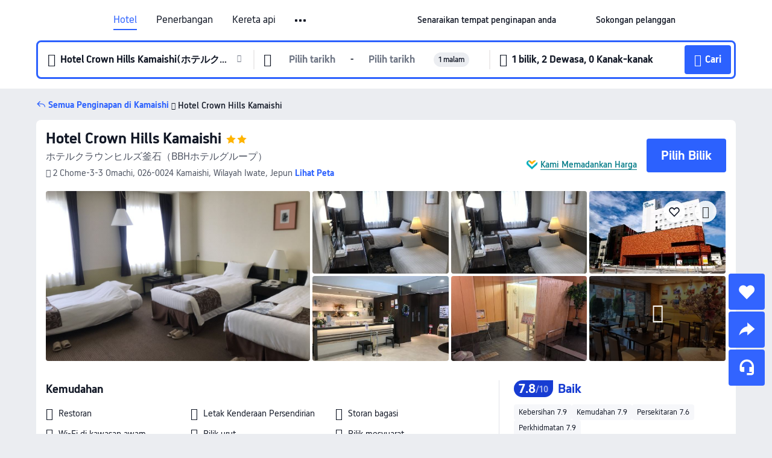

--- FILE ---
content_type: text/html; charset=utf-8
request_url: https://my.trip.com/hotels/kamaishi-hotel-detail-12114351/hotel-sunroute-kamaishi/
body_size: 55842
content:
<!DOCTYPE html><html lang="ms-MY" data-cargo="locale:ms-MY,language:my,currency:MYR,contextType:online,site:MY,group:Trip,country:MY"><head><meta charSet="utf-8"/><link rel="preconnect" href="https://ak-d.tripcdn.com/"/><link rel="preconnect" href="https://aw-d.tripcdn.com/"/><link rel="preload" href="https://ak-s-cw.tripcdn.com/modules/ibu/online-assets/TripGeom-Regular.ba9c64b894f5e19551d23b37a07ba0a4.woff2" as="font" crossorigin="" fetchpriority="high"/><link rel="preload" href="https://ak-s-cw.tripcdn.com/modules/ibu/online-assets/TripGeom-Medium.c01bb95e18e1b0d0137ff80b79b97a38.woff2" as="font" crossorigin="" fetchpriority="high"/><link rel="preload" href="https://ak-s-cw.tripcdn.com/modules/ibu/online-assets/TripGeom-Bold.9e9e0eb59209311df954413ff4957cbb.woff2" as="font" crossorigin="" fetchpriority="high"/><link rel="preload" href="https://ak-s-cw.tripcdn.com/NFES/trip-hotel-online/1768199763099/_next/serverStatic/font/iconfont.woff2" as="font" crossorigin="" fetchpriority="low"/><link rel="stylesheet" href="https://ak-s-cw.tripcdn.com/NFES/trip-hotel-online/1768199763099/_next/static/css/032dff32caf4bb86.css" crossorigin="anonymous" data-precedence="high"/><link rel="stylesheet" href="https://ak-s-cw.tripcdn.com/NFES/trip-hotel-online/1768199763099/_next/static/css/082c0e64ad1c9dfa.css" crossorigin="anonymous" data-precedence="high"/><link rel="stylesheet" href="https://ak-s-cw.tripcdn.com/NFES/trip-hotel-online/1768199763099/_next/static/css/b35f9c0397f5e7aa.css" crossorigin="anonymous" data-precedence="high"/><link rel="stylesheet" href="https://ak-s-cw.tripcdn.com/NFES/trip-hotel-online/1768199763099/_next/static/css/ac8ac49867505902.css" crossorigin="anonymous" data-precedence="high"/><link rel="stylesheet" href="https://ak-s-cw.tripcdn.com/NFES/trip-hotel-online/1768199763099/_next/static/css/2a15b9cf23c4d936.css" crossorigin="anonymous" data-precedence="high"/><link rel="stylesheet" href="https://ak-s-cw.tripcdn.com/NFES/trip-hotel-online/1768199763099/_next/static/css/9f7178bd697e2cd9.css" crossorigin="anonymous" data-precedence="high"/><link rel="preload" as="style" href="https://ak-s-cw.tripcdn.com/modules/ibu/ibu-public-component-umd/style.b7b60106e8e8a07d9ee0e3ec624de507.css" crossorigin="anonymous"/><link rel="preload" as="style" href="https://ak-s-cw.tripcdn.com/modules/ibu/online-assets/font.ddfdb9c8916dd1ec37cbf52f9391aca5.css" crossorigin="anonymous"/><link rel="preload" href="https://pages.trip.com/Hotels/libs/sdt/sdt.min.0.0.9.js" as="script"/><link rel="preload" href="https://ak-s-cw.tripcdn.com/NFES/trip-hotel-online/1768199763099/_next/static/chunks/app/detail/page-6e00adfcd296f05f.js" as="script"/><link rel="preload" href="//ak-s.tripcdn.com/modules/hotel/hotel-spider-defence-new/sdt.1004-common.min.1589d4c8f1f0c32bbeb180195d34e6b4.js" as="script"/><meta name="viewport" content="width=device-width, initial-scale=1"/><link rel="preload" href="https://ak-d.tripcdn.com/images/0225012000bj6khv2850F_R_960_660_R5_D.jpg" as="image" fetchpriority="high"/><title>Hotel Crown Hills Kamaishi, Kamaishi, Harga Terkini, Diskaun Terbaik, &amp; Ulasan 2026 | Trip.com Malaysia</title><meta name="description" content="Tempah dengan Jaminan Harga Terbaik dan Sokongan Pelanggan 24/7 di Trip.com - lihat harga, ulasan dan foto terkini untuk Hotel Crown Hills Kamaishi, Kamaishi."/><meta name="keywords" content="Hotel Crown Hills Kamaishi"/><meta property="og:type" content="website"/><meta property="og:title" content="Hotel Crown Hills Kamaishi, Kamaishi, Harga Terkini, Diskaun Terbaik, &amp; Ulasan 2026 | Trip.com Malaysia"/><meta property="og:description" content="Tempah dengan Jaminan Harga Terbaik dan Sokongan Pelanggan 24/7 di Trip.com - lihat harga, ulasan dan foto terkini untuk Hotel Crown Hills Kamaishi, Kamaishi."/><meta property="og:url" content="https://my.trip.com/hotels/kamaishi-hotel-detail-12114351/hotel-sunroute-kamaishi/"/><meta property="og:image" content="https://ak-d.tripcdn.com/images/0225012000bj6khv2850F_R_960_660_R5_D.jpg"/><meta property="og:site_name" content="Hotel Crown Hills Kamaishi"/><link rel="alternate" href="https://www.trip.com/hotels/kamaishi-hotel-detail-12114351/hotel-sunroute-kamaishi/" hrefLang="x-default"/><link rel="alternate" href="https://uk.trip.com/hotels/kamaishi-hotel-detail-12114351/hotel-sunroute-kamaishi/" hrefLang="en-GB"/><link rel="alternate" href="https://hk.trip.com/hotels/kamaishi-hotel-detail-12114351/hotel-sunroute-kamaishi/" hrefLang="zh-Hant-HK"/><link rel="alternate" href="https://kr.trip.com/hotels/kamaishi-hotel-detail-12114351/hotel-sunroute-kamaishi/" hrefLang="ko"/><link rel="alternate" href="https://jp.trip.com/hotels/kamaishi-hotel-detail-12114351/hotel-sunroute-kamaishi/" hrefLang="ja"/><link rel="alternate" href="https://sg.trip.com/hotels/kamaishi-hotel-detail-12114351/hotel-sunroute-kamaishi/" hrefLang="en-SG"/><link rel="alternate" href="https://au.trip.com/hotels/kamaishi-hotel-detail-12114351/hotel-sunroute-kamaishi/" hrefLang="en-AU"/><link rel="alternate" href="https://de.trip.com/hotels/kamaishi-hotel-detail-12114351/hotel-sunroute-kamaishi/" hrefLang="de"/><link rel="alternate" href="https://fr.trip.com/hotels/kamaishi-hotel-detail-12114351/hotel-sunroute-kamaishi/" hrefLang="fr"/><link rel="alternate" href="https://es.trip.com/hotels/kamaishi-hotel-detail-12114351/hotel-sunroute-kamaishi/" hrefLang="es"/><link rel="alternate" href="https://it.trip.com/hotels/kamaishi-hotel-detail-12114351/hotel-sunroute-kamaishi/" hrefLang="it"/><link rel="alternate" href="https://ru.trip.com/hotels/kamaishi-hotel-detail-12114351/hotel-sunroute-kamaishi/" hrefLang="ru"/><link rel="alternate" href="https://th.trip.com/hotels/kamaishi-hotel-detail-12114351/hotel-sunroute-kamaishi/" hrefLang="th"/><link rel="alternate" href="https://id.trip.com/hotels/kamaishi-hotel-detail-12114351/hotel-sunroute-kamaishi/" hrefLang="id"/><link rel="alternate" href="https://my.trip.com/hotels/kamaishi-hotel-detail-12114351/hotel-sunroute-kamaishi/" hrefLang="ms"/><link rel="alternate" href="https://vn.trip.com/hotels/kamaishi-hotel-detail-12114351/hotel-sunroute-kamaishi/" hrefLang="vi"/><link rel="alternate" href="https://nl.trip.com/hotels/kamaishi-hotel-detail-12114351/hotel-sunroute-kamaishi/" hrefLang="nl"/><link rel="alternate" href="https://pl.trip.com/hotels/kamaishi-hotel-detail-12114351/hotel-sunroute-kamaishi/" hrefLang="pl"/><link rel="alternate" href="https://gr.trip.com/hotels/kamaishi-hotel-detail-12114351/hotel-sunroute-kamaishi/" hrefLang="el"/><link rel="alternate" href="https://tr.trip.com/hotels/kamaishi-hotel-detail-12114351/hotel-sunroute-kamaishi/" hrefLang="tr"/><link rel="alternate" href="https://br.trip.com/hotels/kamaishi-hotel-detail-12114351/hotel-sunroute-kamaishi/" hrefLang="pt-BR"/><link rel="alternate" href="https://tw.trip.com/hotels/kamaishi-hotel-detail-12114351/hotel-sunroute-kamaishi/" hrefLang="zh-Hant-TW"/><link rel="alternate" href="https://nz.trip.com/hotels/kamaishi-hotel-detail-12114351/hotel-sunroute-kamaishi/" hrefLang="en-NZ"/><link rel="alternate" href="https://ca.trip.com/hotels/kamaishi-hotel-detail-12114351/hotel-sunroute-kamaishi/" hrefLang="en-CA"/><link rel="alternate" href="https://us.trip.com/hotels/kamaishi-hotel-detail-12114351/hotel-sunroute-kamaishi/" hrefLang="en-US"/><link rel="alternate" href="https://pk.trip.com/hotels/kamaishi-hotel-detail-12114351/hotel-sunroute-kamaishi/" hrefLang="en-PK"/><link rel="alternate" href="https://in.trip.com/hotels/kamaishi-hotel-detail-12114351/hotel-sunroute-kamaishi/" hrefLang="en-IN"/><link rel="alternate" href="https://sa.trip.com/hotels/kamaishi-hotel-detail-12114351/hotel-sunroute-kamaishi/" hrefLang="ar-SA"/><link rel="alternate" href="https://ae.trip.com/hotels/kamaishi-hotel-detail-12114351/hotel-sunroute-kamaishi/" hrefLang="en-AE"/><link rel="alternate" href="https://at.trip.com/hotels/kamaishi-hotel-detail-12114351/hotel-sunroute-kamaishi/" hrefLang="de-AT"/><link rel="alternate" href="https://dk.trip.com/hotels/kamaishi-hotel-detail-12114351/hotel-sunroute-kamaishi/" hrefLang="da"/><link rel="alternate" href="https://fi.trip.com/hotels/kamaishi-hotel-detail-12114351/hotel-sunroute-kamaishi/" hrefLang="fi"/><link rel="alternate" href="https://mx.trip.com/hotels/kamaishi-hotel-detail-12114351/hotel-sunroute-kamaishi/" hrefLang="es-MX"/><link rel="alternate" href="https://ph.trip.com/hotels/kamaishi-hotel-detail-12114351/hotel-sunroute-kamaishi/" hrefLang="en-PH"/><link rel="alternate" href="https://pt.trip.com/hotels/kamaishi-hotel-detail-12114351/hotel-sunroute-kamaishi/" hrefLang="pt"/><link rel="alternate" href="https://se.trip.com/hotels/kamaishi-hotel-detail-12114351/hotel-sunroute-kamaishi/" hrefLang="sv"/><link rel="canonical" href="https://my.trip.com/hotels/kamaishi-hotel-detail-12114351/hotel-sunroute-kamaishi/"/><script type="text/javascript">window.UBT_BIZCONFIG={isLoadRMS:false}</script><link rel="stylesheet" href="https://ak-s-cw.tripcdn.com/modules/ibu/ibu-public-component-umd/style.b7b60106e8e8a07d9ee0e3ec624de507.css" crossorigin="anonymous"/><script src="https://ak-s-cw.tripcdn.com/modules/ibu/ibu-public-component-umd/production.min.e60ad7659c4307455a5d16ce5eb7707d.js" crossorigin="anonymous"></script><script src="https://ak-s-cw.tripcdn.com/modules/ibu/gtm-loader/gtm-loader.131ef8b57f3d288725f3c2c14517cd74.js"></script><link rel="stylesheet" href="https://ak-s-cw.tripcdn.com/modules/ibu/online-assets/font.ddfdb9c8916dd1ec37cbf52f9391aca5.css" crossorigin="anonymous"/><script type="application/ld+json">{"@type":"Hotel","name":"Hotel Crown Hills Kamaishi","address":{"postalCode":"026-0024","addressLocality":"2 Chome-3-3 Omachi","streetAddress":"2 Chome-3-3 Omachi, 026-0024 Kamaishi, Wilayah Iwate, Jepun","addressRegion":"Kamaishi","addressCountry":"Jepun","@type":"PostalAddress"},"image":"https://ak-d.tripcdn.com/images/0225012000bj6khv2850F_R_960_660_R5_D.jpg","@context":"http://schema.org","aggregateRating":{"bestRating":5,"@type":"AggregateRating","reviewCount":"11","ratingValue":"3.9"},"priceRange":"Daripada RM 156","url":"https://www.trip.com/hotels/kamaishi-hotel-detail-12114351/hotel-sunroute-kamaishi/"}</script><script type="application/ld+json">{"@context":"https://schema.org","@type":"BreadcrumbList","itemListElement":[{"@type":"ListItem","position":1,"name":"Trip.com","item":"https://my.trip.com"},{"@type":"ListItem","position":2,"name":"Hotels","item":"https://my.trip.com/hotels/"},{"@type":"ListItem","position":3,"name":"Hotels in Japan","item":"https://my.trip.com/hotels/country/japan.html"},{"@type":"ListItem","position":4,"name":"Hotels in Iwate Prefecture","item":"https://my.trip.com/hotels/province/jp-iwate-prefecture.html"},{"@type":"ListItem","position":5,"name":"Hotels in Kamaishi","item":"https://my.trip.com/hotels/kamaishi-hotels-list-79325/"},{"@type":"ListItem","position":6,"name":"Hotel Crown Hills Kamaishi","item":""}]}</script><script type="application/ld+json">{"@context":"https://schema.org","@type":"FAQPage","mainEntity":[{"@type":"Question","name":"Apakah tempat menarik yang berdekatan dengan Hotel Crown Hills Kamaishi?","acceptedAnswer":{"@type":"Answer","text":"Tarikan berdekatan Hotel Crown Hills Kamaishi termasuk Kamaishi PIT, hanya 190m dari carian anda (jarak garis lurus) jauhnya."}},{"@type":"Question","name":"Berapakah harga di Hotel Crown Hills Kamaishi?","acceptedAnswer":{"@type":"Answer","text":"Harga untuk Hotel Crown Hills Kamaishi mungkin berbeza bergantung pada penginapan anda (cth. tarikh yang anda pilih, polisi hotel dll.) Lihat harga dengan masukkan tarikh anda."}},{"@type":"Question","name":"Apakah waktu daftar masuk dan daftar keluar Hotel Crown Hills Kamaishi?","acceptedAnswer":{"@type":"Answer","text":"Masa daftar masuk Hotel Crown Hills Kamaishi ialah 15:00 dan masa daftar keluar ialah 10:00."}},{"@type":"Question","name":"Adakah Hotel Crown Hills Kamaishi menyediakan sarapan pagi?","acceptedAnswer":{"@type":"Answer","text":"Tidak, Hotel Crown Hills Kamaishi tidak menyediakan sarapan pagi.  "}},{"@type":"Question","name":"Bagaimanakah saya boleh mendapatkan resit daripada Hotel Crown Hills Kamaishi?","acceptedAnswer":{"@type":"Answer","text":"Resit dan resit elektronik yang dikeluarkan oleh Trip.com berbeza bergantung pada kaedah pembayaran yang anda gunakan. Jika anda menggunakan \"Prabayaran\", anda boleh mendapatkan resit elektronik daripada halaman butiran tempahan. Jika anda ingin membuat pembayaran di tempat, sila maklumkan kepada kakitangan kaunter penerimaan tetamu apabila anda mendaftar keluar."}}]}</script><link rel="preload" href="https://ak-s-cw.tripcdn.com/ares/api/cc?f=locale%2Fv3%2F100043054%2Fms-MY.js%2C%2Flocale%2Fv3%2F6002%2Fms-MY.js%2C%2Flocale%2Fv3%2F6001%2Fms-MY.js%2C%2Flocale%2Fv3%2F330151%2Fms-MY.js%2C%2Flocale%2Fv3%2F330153%2Fms-MY.js%2C%2Flocale%2Fv3%2F100015471%2Fms-MY.js%2C%2Flocale%2Fv3%2F100009239%2Fms-MY.js%2C%2Flocale%2Fv3%2F37666%2Fms-MY.js%2C%2Flocale%2Fv3%2F100015469%2Fms-MY.js%2C%2Flocale%2Fv3%2F33000032%2Fms-MY.js%2C%2Flocale%2Fv3%2F33000006%2Fms-MY.js%2C%2Flocale%2Fv3%2F33000018%2Fms-MY.js%2C%2Flocale%2Fv3%2F33000015%2Fms-MY.js%2C%2Flocale%2Fv3%2F33000010%2Fms-MY.js%2C%2Flocale%2Fv3%2F6005%2Fms-MY.js%2C%2Flocale%2Fv3%2F37100%2Fms-MY.js%2C%2Flocale%2Fv3%2F37007%2Fms-MY.js&amp;etagc=73f71d25a9d0ba56fc929886d46b5caa&amp;defaultNfesId=100043054" as="script" crossorigin="anonymous"/><script id="webcore_internal" type="application/json" crossorigin="anonymous">{"rootMessageId":"100043054-0a93a453-491262-115267"}</script><script src="https://ak-s-cw.tripcdn.com/NFES/trip-hotel-online/1768199763099/_next/static/chunks/polyfills-c67a75d1b6f99dc8.js" crossorigin="anonymous" nomodule=""></script></head><body dir="ltr" class="ibu-hotel-online-tripgeom" data-domain="ak"><div id="hp_container" class=""><div id="ibu_hotel_header"><div class="mc-hd mc-hd__ms-my mc-hd_line mc-hd_theme_white mc-hd-single_row"><div class="mc-hd__inner"><div class="mc-hd__flex-con clear-float"><div class="mc-hd__logo-con mc-hd__logo-con-ms-MY"><div class="mc-hd__trip-logo-placeholder"></div></div><div class="mc-hd__nav-single-row"><div class="mc-hd__nav-con 3010 mc-hd__nav-loading" id="ibuHeaderChannels"><ul class="mc-hd__nav"><li class="mc-hd__nav-item"><a id="header_action_nav_hotels" class="mc-hd__nav-lnk is-active" title="Hotel" href="/hotels/?locale=ms-MY&amp;curr=MYR">Hotel</a></li><li class="mc-hd__nav-item"><a id="header_action_nav_flights" class="mc-hd__nav-lnk" title="Penerbangan" href="/flights/?locale=ms-MY&amp;curr=MYR">Penerbangan</a></li><li class="mc-hd__nav-item"><a id="header_action_nav_trains" class="mc-hd__nav-lnk" title="Kereta api" href="/trains/?locale=ms-MY&amp;curr=MYR">Kereta api</a></li><li class="mc-hd__nav-item"><a id="header_action_nav_airporttransfers" class="mc-hd__nav-lnk" title="Teksi lapangan terbang" href="/airport-transfers/?locale=ms-MY&amp;curr=MYR">Teksi lapangan terbang</a></li><li class="mc-hd__nav-item mc-hd__nav-item-wth-sub"><a id="header_action_nav_ttd" class="mc-hd__nav-lnk" title="Tarikan &amp; Lawatan" href="/things-to-do/ttd-home/?ctm_ref=vactang_page_23810&amp;locale=ms-MY&amp;curr=MYR">Tarikan & Lawatan</a><ul class="mc-hd__nav-item-sub"><li><a id="header_action_nav_Tarikan &amp; Lawatan" href="/things-to-do/ttd-home/?ctm_ref=vactang_page_23810&amp;locale=ms-MY&amp;curr=MYR" class="mc-hd__sub-nav-lnk">Tarikan &amp; Lawatan</a></li><li><a id="header_action_nav_eSIM &amp; SIM" href="/sale/w/10229/esim.html?locale=ms-MY&amp;curr=MYR" class="mc-hd__sub-nav-lnk">eSIM &amp; SIM</a></li></ul></li><li class="mc-hd__nav-item"><a id="header_action_nav_insurance" class="mc-hd__nav-lnk" title="Insurans" href="/insurance?bid=1&amp;cid=2&amp;pid=1&amp;locale=ms-MY&amp;curr=MYR">Insurans</a></li><li class="mc-hd__nav-item"><a id="header_action_nav_tripmap" class="mc-hd__nav-lnk" title="Peta" href="/webapp/tripmap/travel?entranceId=Triponlinehomeside&amp;locale=ms-MY&amp;curr=MYR">Peta</a></li><li class="mc-hd__nav-item"><a id="header_action_nav_tripcoins" class="mc-hd__nav-lnk" title="Ganjaran Trip.com" href="/customer/loyalty/?locale=ms-MY&amp;curr=MYR">Ganjaran Trip.com</a></li><li class="mc-hd__nav-item"><a id="header_action_nav_sales" class="mc-hd__nav-lnk" title="Tawaran" href="/sale/deals/?locale=ms-MY&amp;curr=MYR">Tawaran</a></li></ul></div></div><div class="mc-hd__func-con" id="ibuHeaderMenu"><div class="mc-hd__func"><div class="mc-hd__option-app-placeholder">Aplikasi</div><div class="mc-hd__option"><div class="mc-hd__entry"><span title="Senaraikan tempat penginapan anda">Senaraikan tempat penginapan anda</span><i class="fi fi-Hotels"></i></div></div><div class="mc-hd__option mc-hd__option__selector"><div class="mc-hd__selector mc-lhd-menu-selector" tabindex="0" role="button" aria-haspopup="dialog" aria-label="Bahasa/Mata Wang"><div class="mc-lhd-menu-selector-locale-con" style="padding:8px" aria-hidden="true"><div class="mc-lhd-menu-selector-locale ms_my"><i class="locale-icon flag-ms-MY"></i></div></div></div></div><div class="mc-hd__option"><div class="mc-hd__help"><span title="Sokongan pelanggan">Sokongan pelanggan</span><i class="fi fi-ic_help"></i></div></div><div class="mc-hd__search-booking-placeholder">Cari Tempahan</div><div class="mc-lhd-menu-account mc-lhd-account-nologin" style="display:none"></div></div></div></div></div></div><script>if (typeof Object.assign !== 'function') {window._assignObject = function(t, s) {for (var k in s) { t[k] = s[k] }; return t }; }else { window._assignObject = Object.assign } window.__CARGO_DATA__ = _assignObject(window.__CARGO_DATA__ || {}, {"channelmetauoe1":[{"channel":"home","source":"flights","value":"{\"displayName\":\"Home\",\"displayNameSharkKey\":\"ButtonText_Home\",\"path\":\"\"}"},{"channel":"hotels","source":"flights","value":"{\"displayName\":\"Hotels\",\"displayNameSharkKey\":\"ButtonText_Hotel\",\"path\":\"/hotels/\",\"icon\":\"fi-hotel_new\",\"groupId\":1}"},{"channel":"flights","source":"flights","value":"{\"displayName\":\"Flights\",\"displayNameSharkKey\":\"ButtonText_Flights\",\"path\":\"/flights/\",\"icon\":\"fi-flight\",\"groupId\":1}"},{"channel":"trains","source":"flights","value":"{\"displayName\":\"Trains\",\"displayNameSharkKey\":\"ButtonText_Trains\",\"path\":\"/trains/\",\"icon\":\"fi-train\",\"groupId\":1}"},{"channel":"ttd","source":"flights","value":"{\"displayName\":\"TNT\",\"displayNameSharkKey\":\"ButtonText_TTD\",\"path\":\"/things-to-do/ttd-home/?ctm_ref=vactang_page_23810\",\"icon\":\"fi-ic_tnt\",\"groupId\":1}"},{"channel":"travelguide","source":"flights","value":"{\"displayName\":\"Attractions\",\"displayNameSharkKey\":\"ButtonText_TravelGuide\",\"path\":\"/travel-guide/\",\"icon\":\"fi-destination\",\"parent\":\"travelinspiration\",\"groupId\":3}"},{"channel":"carhire","source":"flights","value":"{\"displayName\":\"Car Rentals\",\"displayNameSharkKey\":\"ButtonText_Carhire\",\"path\":\"/carhire/?channelid=14409\",\"parent\":\"cars\",\"icon\":\"fi-car\",\"groupId\":1}"},{"channel":"airporttransfers","source":"flights","value":"{\"displayName\":\"Airport Transfers\",\"displayNameSharkKey\":\"ButtonText_AirportTransfers\",\"path\":\"/airport-transfers/\",\"parent\":\"cars\",\"icon\":\"fi-airport-transfer\",\"groupId\":1}"},{"channel":"cars","source":"flights","value":"{\"displayName\":\"Cars\",\"displayNameSharkKey\":\"ButtonText_Cars\",\"path\":\"\",\"icon\":\"fi-ic_carrental\",\"groupId\":1}"},{"channel":"sales","source":"flights","value":"{\"displayName\":\"Deals\",\"displayNameSharkKey\":\"ButtonText_Deals\",\"path\":\"/sale/deals/\",\"icon\":\"fi-a-ic_deal21x\",\"groupId\":3}"},{"channel":"tripcoins","source":"flights","value":"{\"displayName\":\"Trip Rewards\",\"displayNameSharkKey\":\"ButtonText_TripRewards\",\"path\":\"/customer/loyalty/\",\"icon\":\"fi-a-TripCoins\",\"groupId\":4}"},{"channel":"giftcard","source":"flights","value":"{\"displayName\":\"GiftCard\",\"displayNameSharkKey\":\"ButtonText_GiftCard\",\"path\":\"/giftcard\",\"icon\":\"fi-ic_giftcard\",\"groupId\":2}"},{"channel":"cruises","source":"flights","value":"{\"displayName\":\"Cruises\",\"displayNameSharkKey\":\"ButtonText_Cruises\",\"path\":\"/cruises\",\"icon\":\"fi-ic_BU_cruises\",\"groupId\":2}"},{"channel":"others","source":"flights","value":"{\"path\":\"/sale/w/1744/singaporediscovers.html?locale=en_sg\",\"displayName\":\"SingapoRediscovers Vouchers\",\"displayNameSharkKey\":\"key_channel_sg_vouchers\"}"},{"channel":"packages","source":"flights","value":"{\"displayName\":\"Bundle\",\"displayNameSharkKey\":\"ButtonText_Bundle\",\"path\":\"/packages/?sourceFrom=IBUBundle_home\",\"icon\":\"fi-ic_bundle\",\"groupId\":1}"},{"channel":"customtrips","source":"flights","value":"{\"displayName\":\"Custom Trips\",\"displayNameSharkKey\":\"ButtonText_CustomTrip\",\"path\":\"/custom-trips/index\",\"icon\":\"fi-a-ic_BU_customtrips\",\"groupId\":2}"},{"channel":"insurance","source":"flights","value":"{\"displayName\":\"Insurance\",\"displayNameSharkKey\":\"ButtonText_Insurance\",\"path\":\"/insurance?bid=1&cid=2&pid=1\",\"icon\":\"fi-ic_insurance\",\"groupId\":2}"},{"channel":"tnt","source":"flights","value":"{\"displayName\":\"tnt\",\"displayNameSharkKey\":\"ButtonText_TTD\",\"path\":\"/things-to-do/ttd-home/?ctm_ref=vactang_page_23810\",\"parent\":\"ttd\",\"icon\":\"fi-ic_tnt\",\"groupId\":1}"},{"channel":"esim","source":"flights","value":"{\"displayName\":\"eSIM\",\"displayNameSharkKey\":\"ButtonText_eSim\",\"path\":\"/sale/w/10229/esim.html\",\"parent\":\"ttd\",\"groupId\":1}"},{"channel":"tripmap","source":"flights","value":"{\"displayName\":\"Map\",\"displayNameSharkKey\":\"ButtonText_Map\",\"path\":\"/webapp/tripmap/travel?entranceId=Triponlinehomeside\",\"icon\":\"fi-a-itinerarymap\",\"groupId\":3}"},{"channel":"travelinspiration","source":"flights","value":"{\"displayName\":\"TravelInspiration\",\"displayNameSharkKey\":\"ButtonText_TravelInspiration\",\"path\":\"\",\"icon\":\"fi-destination\",\"groupId\":3}"},{"channel":"tripbest","source":"flights","value":"{\"displayName\":\"TripBest\",\"displayNameSharkKey\":\"ButtonText_TripBest\",\"path\":\"/toplist/tripbest/home\",\"icon\":\"fi-destination\",\"parent\":\"travelinspiration\",\"groupId\":3}"},{"channel":"tripplanner","source":"flights","value":"{\"displayName\":\"TripPlanner\",\"displayNameSharkKey\":\"ButtonText_TripPlanner\",\"path\":\"/webapp/tripmap/tripplanner?source=t_online_homepage\",\"groupId\":3,\"iconUrl\":\"https://dimg04.tripcdn.com/images/05E1712000o6ljnud70A3.svg\",\"activeIconUrl\":\"https://dimg04.tripcdn.com/images/05E3c12000nm1joaw5B34.png\"}"},{"channel":"grouptours","source":"flights","value":"{\"displayName\":\"Group Tours\",\"displayNameSharkKey\":\"ButtonText_GroupTours\",\"path\":\"/package-tours/group-tours\",\"groupId\":2,\"iconUrl\":\"https://dimg04.tripcdn.com/images/05E6i12000nn4rqq27CB1.svg\",\"activeIconUrl\":\"https://dimg04.tripcdn.com/images/05E6i12000nn4rqq27CB1.svg\"}"},{"channel":"privatetours","source":"flights","value":"{\"displayName\":\"Private Tours\",\"displayNameSharkKey\":\"ButtonText_PrivateTours\",\"path\":\"/package-tours/private-tours\",\"groupId\":2,\"iconUrl\":\"https://dimg04.tripcdn.com/images/05E4612000nn4rnod1150.svg\",\"activeIconUrl\":\"https://dimg04.tripcdn.com/images/05E4612000nn4rnod1150.svg\"}"}],"locale":"ms-MY","onlinechannelscmsmye1":[{"locale":"ms-MY","channel":"hotels","value":"1"},{"locale":"ms-MY","channel":"flights","value":"1"},{"locale":"ms-MY","channel":"trains","value":"1"},{"locale":"ms-MY","channel":"airporttransfers","value":"1"},{"locale":"ms-MY","channel":"ttd","value":"1"},{"locale":"ms-MY","channel":"tnt","value":"1"},{"locale":"ms-MY","channel":"esim","value":"1"},{"locale":"ms-MY","channel":"insurance","value":"1"},{"locale":"ms-MY","channel":"tripmap","value":"1"},{"locale":"ms-MY","channel":"tripcoins","value":"1"},{"locale":"ms-MY","channel":"sales","value":"1"}],"menumetacmsmye0":"{\"entry\":{\"url\":\"https://www.trip.com/list-your-property?channel=21&locale=en-XX\",\"displaySharkKey\":\"key_header_entry\"},\"help\":{\"mode\":\"entry\",\"url\":\"/pages/support\"},\"mybooking\":{\"url\":\"/order/all\",\"displaySharkKey\":\"V3_Profile_MyOrders\"}}","loginmenue0":"{\"menu\":[{\"show\":true,\"displayName\":\"My Bookings\",\"displayNameSharkKey\":\"V3_Profile_MyOrders\",\"include\":\"all\",\"link\":\"/order/all\",\"id\":\"booking\"},{\"show\":false,\"displayName\":\"Trip Coins\",\"displayNameSharkKey\":\"V3_Profile_Points\",\"include\":\"all\",\"showByLocale\":\"en-ca,da-dk,fi-fi,uk-ua,pt-pt,es-mx,sv-se,nl-nl,pl-pl,en-sg,ja-jp,ko-kr,en-hk,zh-hk,de-de,fr-fr,es-es,ru-ru,id-id,en-id,th-th,en-th,ms-my,en-my,en-au,en-xx,en-us,es-us,tr-tr,en-ie,de-at,de-ch,fr-ch,nl-be,en-be,fr-be,en-il,pt-br,el-gr,en-ae,en-sa,en-nz,en-gb,it-it,vi-vn,en-ph,en-in,en-pk,en-kw,en-qa,en-om,en-bh,en-kh,ru-az,ru-by,ru-kz,zh-sg,zh-my\",\"link\":\"/customer/points/\",\"id\":\"points\"},{\"show\":true,\"displayName\":\"Promo Codes\",\"displayNameSharkKey\":\"V3_Promo_Code\",\"include\":\"all\",\"link\":\"/customer/promo/\",\"id\":\"codes\"},{\"show\":true,\"displayName\":\"Profile\",\"displayNameSharkKey\":\"V3_Text_MembInfo\",\"include\":\"all\",\"link\":\"/membersinfo/profile/\",\"id\":\"profile\"},{\"show\":false,\"displayName\":\"Friend Referrals\",\"displayNameSharkKey\":\"V3_Text_Friend\",\"include\":\"all\",\"link\":\"/sale/w/1899/friends-referral-main.html?locale=en_xx\",\"id\":\"Friend\"},{\"show\":false,\"displayName\":\"Favorites\",\"displayNameSharkKey\":\"ButtonText_Hotel_Collection\",\"showByLocale\":\"en-ca,da-dk,fi-fi,uk-ua,pt-pt,es-mx,sv-se,nl-nl,pl-pl,en-sg,ja-jp,ko-kr,en-hk,zh-hk,zh-tw,de-de,fr-fr,es-es,ru-ru,id-id,en-id,th-th,en-th,ms-my,en-my,en-au,en-xx,en-us,es-us,tr-tr,en-ie,de-at,de-ch,fr-ch,nl-be,en-be,fr-be,en-il,pt-br,el-gr,en-ae,en-sa,en-nz,en-gb,it-it,vi-vn,en-ph,en-in,en-pk,en-kw,en-qa,en-om,en-bh,en-kh,ru-az,ru-by,ru-kz,zh-sg,zh-my\",\"include\":\"all\",\"link\":\"/favorite/\",\"id\":\"favorites\"},{\"show\":false,\"showByLocale\":\"en-xx,en-us,en-sg,en-au,en-my,en-gb,en-be,en-ch,en-ie,en-ca,en-sa,en-hk,en-ae,en-nz,en-il,zh-tw,zh-hk,ja-jp,ko-kr,th-th,vi-vn,en-th,en-id,en-ph,en-in,en-pk,en-kw,en-qa,en-om,en-bh,en-kh,ru-az,ru-by,ru-kz,zh-sg,zh-my\",\"displayName\":\"Moments\",\"displayNameSharkKey\":\"V3_Profile_Moments\",\"include\":\"all\",\"link\":\"/travel-guide/personal-home\",\"id\":\"Moments\"},{\"show\":false,\"displayName\":\"Flight Price Alerts\",\"displayNameSharkKey\":\"Key_Flight_Price_Alerts\",\"include\":\"all\",\"showByLocale\":\"en-ca,da-dk,fi-fi,uk-ua,pt-pt,es-mx,sv-se,nl-nl,pl-pl,en-sg,ja-jp,ko-kr,en-hk,zh-hk,de-de,fr-fr,es-es,ru-ru,id-id,en-id,th-th,en-th,ms-my,en-my,en-au,en-xx,en-us,es-us,tr-tr,en-ie,de-at,de-ch,fr-ch,nl-be,en-be,fr-be,en-il,pt-br,el-gr,en-ae,en-sa,en-nz,en-gb,it-it,vi-vn,en-ph,en-in,en-pk,en-kw,en-qa,en-om,en-bh,en-kh,ru-az,ru-by,ru-kz,zh-sg,zh-my\",\"link\":\"/flights/price-alert/\",\"id\":\"flghtAlert\"},{\"show\":false,\"displayName\":\"Rewards\",\"displayNameSharkKey\":\"Key_Entrance_Title\",\"include\":\"all\",\"showByLocale\":\"en-ca,da-dk,fi-fi,uk-ua,pt-pt,es-mx,sv-se,nl-nl,pl-pl,en-sg,ja-jp,ko-kr,en-hk,zh-hk,de-de,fr-fr,es-es,ru-ru,id-id,en-id,th-th,en-th,ms-my,en-my,en-au,en-xx,en-us,es-us,tr-tr,en-ie,de-at,de-ch,fr-ch,nl-be,en-be,fr-be,en-il,pt-br,el-gr,en-ae,en-sa,en-nz,en-gb,it-it,vi-vn,en-ph,en-in,en-pk,en-kw,en-qa,en-om,en-bh,en-kh,ru-az,ru-by,ru-kz,zh-sg,zh-my\",\"link\":\"/customer/tierpoints/\",\"id\":\"rewards\"}]}"})</script></div><div class="content"><div class="page_detailPage__zRS1L"><div class="detailSearchBox_detailSearchBox-container__GKmx0" role="region" aria-label="Cari tempat penginapan"><div class="detailSearchBox_searchBox-wrap__WvYqJ"><div dir="ltr" class="searchBoxContainer__z5SAp responsive__iDq6D"><div class="searchBox__gPrFy" style="border:3px solid var(--smtcColorBorderBrandBold)"><div class="destination__MneKx responsive__vrNTP" aria-label=""><div class="descriptionBorderBox__Fn4fW"><div class="destination-inputBox__lJLLb"><i aria-hidden="true" class="hotel_desktop_trip- ic ic-locationline ic_locationline destination-icon__WAVAD"></i><div class="destination-inputBoxIputContainer__NRWlF"><input id="destinationInput" class="destination-inputBox_input__FyxR4" type="text" autoComplete="off" placeholder="Hendak ke mana?" tabindex="0" value="Hotel Crown Hills Kamaishi(ホテルクラウンヒルズ釜石（BBHホテルグループ）)"/><div class="destination-inputBox_inputFake__mQ3Gz">Hotel Crown Hills Kamaishi(ホテルクラウンヒルズ釜石（BBHホテルグループ）)</div></div><div class="destination-inputBoxClearIconContainer__Glo7x" tabindex="0" role="button" aria-label=""><i aria-hidden="true" class="hotel_desktop_trip- ic ic-clear ic_clear destination-inputBoxClearIcon__olXZu"></i></div><div class="divider__J9E6E"></div></div></div></div><div class="responsive__Djfnm calendar__U5W5V calendarRelavtive__pWLcx" tabindex="0" aria-label=""><div class="calendarBox__IY9SI"><i aria-hidden="true" class="hotel_desktop_trip- ic ic-calendar ic_calendar calendar-icon___FMn8"></i><div class="calendar-time__NWqIM"><input id="checkInInput" type="text" readonly="" placeholder="Pilih tarikh" class="calendar-checkInInput__WKk2h" tabindex="-1" value=""/><div class="calendar-inputBox_inputFake__M3Udk">Pilih tarikh</div></div><div class="calendar-nights___Bn9y">-</div><div class="calendar-time__NWqIM"><input id="checkOutInput" type="text" readonly="" placeholder="Pilih tarikh" class="calendar-checkOutInput__aurPl" tabindex="-1" value=""/><div class="calendar-inputBox_inputFake__M3Udk">Pilih tarikh</div></div><div class="nights__i8cwz"><span>1 malam</span></div><div class="divider__XkfFN"></div></div><div tabindex="-1" data-stop-blur="stop-calendar-blur" class="calendarComponent__e4tJH"></div></div><div class="guest__MEM77 responsive__VcS0g" tabindex="0" role="button" aria-expanded="false" aria-label=""><div class="guestBox__lMID_"><i aria-hidden="true" class="hotel_desktop_trip- ic ic-user ic_user guestBox-person__vuOLI"></i><div class="guestBox-content__Pc63P">1 bilik, 2 Dewasa, 0 Kanak-kanak</div></div></div><div class="searchButton-container__HE5VV"><div class="searchButtonContainer__fIR6v responsive__C52t0" role="button" aria-label="Cari"><button class="tripui-online-btn tripui-online-btn-large tripui-online-btn-solid-primary  tripui-online-btn-block  " type="button" style="padding:0 16px;font-size:16px;height:48px" dir="ltr"><div class="tripui-online-btn-content"><span class="tripui-online-btn-icon" style="transform:none"><i aria-hidden="true" class="hotel_desktop_trip- ic ic-search ic_search searchButton-icon__OOYav"></i></span><span class="tripui-online-btn-content-children ">Cari</span></div></button></div></div></div></div></div></div><div class="crumb_hotelCrumb__8aaZb"><span class="crumb_hotelCrumb-box__zv3Ma" tabindex="0" aria-label="Semua Penginapan di Kamaishi" role="button"><i aria-hidden="true" class="smarticon u-icon u-icon-ic_new_back u-icon_ic_new_back crumb_hotelCrumb-icon__JsUUj"></i><span class="crumb_hotelCrumb-title__siLyG" aria-hidden="true">Semua Penginapan di Kamaishi</span></span><div class="crumb_hotelCrumb-seo-title-box__DrnL3"><span class="crumb_hotelCrumb-seo-title__AzUmW" tabindex="0"><i aria-hidden="true" class="hotel_desktop_trip- ic ic-forward ic_forward crumb_hotelCrumb-switchIcon_right__Gw8rE"></i>Hotel Crown Hills Kamaishi</span><div class="crumb_hotelCrumb-seo-freshModal__JJFWD "><div><div class="FreshnessModal_freshness-section-triangle__3CiSj"></div><div class="FreshnessModal_freshness-section__Hutqy"><div class="FreshnessModal_freshness-section-content__TuSwZ"><h2 class="FreshnessModal_freshness-primary-title__gGYT3">Temui Hotel Crown Hills Kamaishi, penginapan bintang 2 yang terletak di tengah Kamaishi. Mendapatkan ulasan positif dengan skor 7.8/10 daripada 11 pengunjung, hotel ini menawarkan kemudahan premium pada harga bermula dari RM 171.</h2><div class="FreshnessModal_freshness-subsection__Z76Tl"><h3 class="FreshnessModal_freshness-secondary-title__jYER3">Rooms</h3><div class="FreshnessModal_freshness-contents__gVtQh"><p class="FreshnessModal_freshness-content-item__JudST">Bilik Tiga Orang dengan Bilik Mandi&lt;br&gt; Bilik Tiga Orang dengan Bilik Mandi&lt;br&gt; Semi-Double dengan Mandi</p><p class="FreshnessModal_freshness-content-item__JudST">Pemandangan Bandar</p></div></div><div class="FreshnessModal_freshness-subsection__Z76Tl"><h3 class="FreshnessModal_freshness-secondary-title__jYER3">Daftar masuk dan daftar keluar</h3><div class="FreshnessModal_freshness-contents__gVtQh"><p class="FreshnessModal_freshness-content-item__JudST">Waktu daftar masuk bermula pada 15:00 dan waktu daftar keluar berakhir pada 10:00.</p></div></div><div class="FreshnessModal_freshness-subsection__Z76Tl"><h3 class="FreshnessModal_freshness-secondary-title__jYER3">Tarikan Berdekatan</h3><div class="FreshnessModal_freshness-contents__gVtQh"><p class="FreshnessModal_freshness-content-item__JudST">Kamaishi Civic Hall Tetto: 0.25 km dari hotel&lt;br&gt; Kannon-j Temple: 0.26 km dari hotel&lt;br&gt; Kamaishi PIT: 0.19 km dari hotel</p></div></div><div class="FreshnessModal_freshness-subsection__Z76Tl"><h3 class="FreshnessModal_freshness-secondary-title__jYER3">Polisi haiwan peliharaan: Haiwan peliharaan tidak dibenarkan.</h3><div class="FreshnessModal_freshness-contents__gVtQh"></div></div></div></div></div></div></div></div><div class="page_detailMain__9AGj9 "><div class="hotelHeaderInfo_headInfo__s6DnB" id="trip_main_content"><div class="headInit_headInit__Z6g5X"><div class="headInit_headInit_left__AfFyu"><div class="headInit_headInit-title__m3aAX"><h1 class="headInit_headInit-title_nameA__EE_LB" data-exposure="{&quot;ubtKey&quot;:&quot;hotel_trip_detail_module_load&quot;,&quot;data&quot;:{&quot;masterhotelid&quot;:12114351,&quot;page&quot;:&quot;10320668147&quot;,&quot;locale&quot;:&quot;ms-MY&quot;,&quot;module&quot;:&quot;hotel_name&quot;}}" data-send="devTrace" tabindex="0" aria-label="Hotel Crown Hills Kamaishi">Hotel Crown Hills Kamaishi</h1><span class="headInit_headInit-tagBox___eg6I"><div class="hotelTag_hotelTag_box__zvaUt"></div><span class="hotelLevel_hotelLevel__mhh3v" aria-label="2 daripada 5 bintang" role="img"><i aria-hidden="true" class="smarticon u-icon u-icon-ic_new_star u-icon_ic_new_star hotelLevel_hotelLevel_icon__IjXS0"></i><i aria-hidden="true" class="smarticon u-icon u-icon-ic_new_star u-icon_ic_new_star hotelLevel_hotelLevel_icon__IjXS0"></i></span><div class="hotelTag_hotelTag_box__zvaUt"></div></span></div><div><div class="headInit_headInit-title_sub__Bxn1N">ホテルクラウンヒルズ釜石（BBHホテルグループ）</div><div class="headInit_headInit-address_position__OZU_R" data-exposure="{&quot;ubtKey&quot;:&quot;hotel_trip_detail_module_load&quot;,&quot;data&quot;:{&quot;masterhotelid&quot;:12114351,&quot;page&quot;:&quot;10320668147&quot;,&quot;locale&quot;:&quot;ms-MY&quot;,&quot;module&quot;:&quot;hotel_address&quot;}}" data-send="devTrace"><span class="headInit_headInit-address_text__D_Atv" tabindex="0" aria-label="2 Chome-3-3 Omachi, 026-0024 Kamaishi, Wilayah Iwate, Jepun" role="button"><i aria-hidden="true" class="hotel_desktop_trip- ic ic-locationline ic_locationline headInit_headInit-address_icon__3pBcD"></i><span aria-hidden="true">2 Chome-3-3 Omachi, 026-0024 Kamaishi, Wilayah Iwate, Jepun</span></span><div class="headInit_headInit-address_showmoregroup__Hgtra"><div tabindex="0"><div class="style_textLinkButton__XwrMR headInit_headInit-address_showmoreA__3ygOE"><span>Lihat Peta</span></div></div></div></div></div></div><div class="headInit_headInit_right__XCEKz"><div class="headInit_headInit-leftSide__2bud1 headInit_headInit-leftSideTrip__HUM48"><div></div><div><div class="m-BRGEntry  " data-exposure="{&quot;ubtKey&quot;:&quot;htl_ol_comp_olWpm_wePriceMatch_exposure&quot;,&quot;data&quot;:{&quot;source_page&quot;:&quot;detail&quot;}}"><div class="m-BRGEntry-icon " aria-hidden="true"></div><span class="m-BRGEntry-text" tabindex="0" role="button">Kami Memadankan Harga</span></div></div></div><button class="tripui-online-btn tripui-online-btn-large tripui-online-btn-solid-primary    " type="button" style="padding:0 24px;height:56px;font-size:20px" dir="ltr"><div class="tripui-online-btn-content"><span class="tripui-online-btn-content-children ">Pilih Bilik</span></div></button></div></div><div class="headAlbum_headAlbum__WXxRg" aria-hidden="true"><div class="headAlbum_headAlbum-container__C9mUv" data-exposure="{&quot;ubtKey&quot;:&quot;htl_ol_dtl_htlinfo_vdpic_exposure&quot;,&quot;data&quot;:{&quot;channeltype&quot;:&quot;online&quot;,&quot;has_video&quot;:&quot;F&quot;,&quot;masterhotelid&quot;:&quot;12114351&quot;,&quot;pictureNum&quot;:10,&quot;source_url&quot;:&quot;https://ak-d.tripcdn.com/images/0225012000bj6khv2850F_R_960_660_R5_D.jpg&quot;,&quot;page&quot;:&quot;10320668147&quot;,&quot;locale&quot;:&quot;ms-MY&quot;}}"><div class="headAlbum_headAlbum-bigpic__CJHFG"><div class="headAlbum_headAlbum_position__bQWOy"><div tabindex="0" class="headAlbum_headAlbum-smallpics_box__kaOO6" role="img" aria-label="Galeri foto untuk Hotel Crown Hills Kamaishi"><img class="headAlbum_headAlbum_img__vfjQm" src="https://ak-d.tripcdn.com/images/0225012000bj6khv2850F_R_960_660_R5_D.jpg" alt="hotel overview picture" fetchpriority="high" aria-hidden="true"/></div></div></div><div class="headAlbum_headAlbum-smallpics__hpPrY"><div class="headAlbum_headAlbum-smallpics_item__oqBM3" tabindex="0" role="img" aria-label="Galeri foto untuk Hotel Crown Hills Kamaishi"><div class="headAlbum_headAlbum-smallpics_box__kaOO6" aria-hidden="true"><img class="headAlbum_headAlbum_img__vfjQm" src="https://ak-d.tripcdn.com/images/0226w12000bj6kbxmFB45_R_339_206_R5_D.jpg" alt=""/></div></div><div class="headAlbum_headAlbum-smallpics_item__oqBM3" tabindex="0" role="img" aria-label="Galeri foto untuk Hotel Crown Hills Kamaishi"><div class="headAlbum_headAlbum-smallpics_box__kaOO6" aria-hidden="true"><img class="headAlbum_headAlbum_img__vfjQm" src="https://ak-d.tripcdn.com/images/0226w12000bj6kbxmFB45_R_339_206_R5_D.jpg" alt=""/></div></div><div class="headAlbum_headAlbum-smallpics_item__oqBM3" tabindex="0" role="img" aria-label="Galeri foto untuk Hotel Crown Hills Kamaishi"><div class="headAlbum_headAlbum-smallpics_box__kaOO6" aria-hidden="true"><img class="headAlbum_headAlbum_img__vfjQm" src="https://ak-d.tripcdn.com/images/0582h12000r05q93cF83E_R_339_206_R5_D.jpg" alt=""/></div></div><div class="headAlbum_headAlbum-smallpics_item__oqBM3" tabindex="0" role="img" aria-label="Galeri foto untuk Hotel Crown Hills Kamaishi"><div class="headAlbum_headAlbum-smallpics_box__kaOO6" aria-hidden="true"><img class="headAlbum_headAlbum_img__vfjQm" src="https://ak-d.tripcdn.com/images/02X2a120008ve18y158A5_R_339_206_R5_D.jpg" alt=""/></div></div><div class="headAlbum_headAlbum-smallpics_item__oqBM3" tabindex="0" role="img" aria-label="Galeri foto untuk Hotel Crown Hills Kamaishi"><div class="headAlbum_headAlbum-smallpics_box__kaOO6" aria-hidden="true"><img class="headAlbum_headAlbum_img__vfjQm" src="https://ak-d.tripcdn.com/images/0224012000qyy1iyeB0A5_R_339_206_R5_D.jpg" alt=""/></div></div><div class="headAlbum_headAlbum-smallpics_item__oqBM3" tabindex="0" role="img" aria-label="Galeri foto untuk Hotel Crown Hills Kamaishi"><div class="headAlbum_headAlbum-smallpics_box__kaOO6" aria-hidden="true"><img class="headAlbum_headAlbum_img__vfjQm" src="https://ak-d.tripcdn.com/images/02X4w120008ve2ofp1E83_R_339_206_R5_D.jpg" alt=""/></div><div tabindex="0" class="headAlbum_headAlbum-showmore__8G87f"><i aria-hidden="true" class="hotel_desktop_trip- ic ic-image ic_image headAlbum_allImg__7NxMb"></i><div style="min-height:18px"></div></div></div><div id="collectHotelB" class="collectHotelB_collectHotel__VFQ_2 collectHotelB_collectHotel_onlineShareVersionB__a2ee7"><i aria-hidden="true" class="smarticon u-icon u-icon-outlined u-icon_outlined collectHotelB_collectHotel_unselected__oJJ63"></i></div><div class="shareBox_onlineShareWrapper__dloph"><div class="online-share-wrapper v1_0_3"><div class="online-share-trigger-wrapper"><div class="shareBox_shareBox__tN4N_"><i aria-hidden="true" class="hotel_desktop_trip- ic ic-share ic_share shareBox_shareIcon__qtJHt"></i></div></div></div></div></div></div></div></div><div class="page_headInfo_bottom__kARj_"><div class="headBottom_headerBottom___8GSb"><div class="headBottom_headerBottom_left__GxeQe" id="headBottom_headerBottom_left"><div class="headFacilityNew_headFacility_highlight__NdexJ" data-exposure="{&quot;ubtKey&quot;:&quot;htl_t_online_dtl_fs_facliity_exposure&quot;,&quot;data&quot;:{&quot;locale&quot;:&quot;ms-MY&quot;,&quot;page&quot;:&quot;10320668147&quot;,&quot;masterhotelid&quot;:12114351,&quot;fac_num&quot;:8,&quot;freefac_num&quot;:0,&quot;sceneid&quot;:&quot;[0]&quot;,&quot;sp_tracelogid&quot;:&quot;100043054-0a93a453-491262-115267&quot;}}"><div class="headFacilityNew_headFacility-container__cirz2"><div class="headFacilityNew_headFacility-container_top__XGd20"><div class="headFacilityNew_headFacility-titleA__Am0XA">Kemudahan</div></div><div class="headFacilityNew_headFacility-list__TKhjv"><div class="headFacilityNew_headFacility-list_item__0V_zM" id="fac_0" aria-label="Restoran" role="text"><i aria-hidden="true" class="hotel_desktop_trip- ic ic-restaurantline ic_restaurantline headFacilityNew_headFacility-list_icon__z3srE"></i><span aria-hidden="true"><span class="headFacilityNew_headFacility-list_desc__SqAR2">Restoran</span></span></div><div class="headFacilityNew_headFacility-list_item__0V_zM" id="fac_1" aria-label="Letak Kenderaan Persendirian" role="text"><i aria-hidden="true" class="hotel_desktop_trip- ic ic-parking ic_parking headFacilityNew_headFacility-list_icon__z3srE"></i><span aria-hidden="true"><span class="headFacilityNew_headFacility-list_desc__SqAR2">Letak Kenderaan Persendirian</span></span></div><div class="headFacilityNew_headFacility-list_item__0V_zM" id="fac_2" aria-label="Storan bagasi" role="text"><i aria-hidden="true" class="hotel_desktop_trip- ic ic-baggage ic_baggage headFacilityNew_headFacility-list_icon__z3srE"></i><span aria-hidden="true"><span class="headFacilityNew_headFacility-list_desc__SqAR2">Storan bagasi</span></span></div><div class="headFacilityNew_headFacility-list_item__0V_zM" id="fac_3" aria-label="Wi-Fi di kawasan awam" role="text"><i aria-hidden="true" class="hotel_desktop_trip- ic ic-wifi ic_wifi headFacilityNew_headFacility-list_icon__z3srE"></i><span aria-hidden="true"><span class="headFacilityNew_headFacility-list_desc__SqAR2">Wi-Fi di kawasan awam</span></span></div><div class="headFacilityNew_headFacility-list_item__0V_zM" id="fac_4" aria-label="Bilik urut" role="text"><i aria-hidden="true" class="hotel_desktop_trip- ic ic-massage ic_massage headFacilityNew_headFacility-list_icon__z3srE"></i><span aria-hidden="true"><span class="headFacilityNew_headFacility-list_desc__SqAR2">Bilik urut</span></span></div><div class="headFacilityNew_headFacility-list_item__0V_zM" id="fac_5" aria-label="Bilik mesyuarat" role="text"><i aria-hidden="true" class="hotel_desktop_trip- ic ic-business ic_business headFacilityNew_headFacility-list_icon__z3srE"></i><span aria-hidden="true"><span class="headFacilityNew_headFacility-list_desc__SqAR2">Bilik mesyuarat</span></span></div><div class="headFacilityNew_headFacility-list_item__0V_zM" id="fac_6" aria-label="Khidmat faks/fotokopi" role="text"><i aria-hidden="true" class="hotel_desktop_trip- ic ic-printer ic_printer headFacilityNew_headFacility-list_icon__z3srE"></i><span aria-hidden="true"><span class="headFacilityNew_headFacility-list_desc__SqAR2">Khidmat faks/fotokopi</span></span></div><div class="headFacilityNew_headFacility-list_item__0V_zM" id="fac_7" aria-label="Kecantikan dan mekap" role="text"><i aria-hidden="true" class="hotel_desktop_trip- ic ic-checklist ic_checklist headFacilityNew_headFacility-list_icon__z3srE"></i><span aria-hidden="true"><span class="headFacilityNew_headFacility-list_desc__SqAR2">Kecantikan dan mekap</span></span></div></div><div class="style_textLinkButton__XwrMR headFacilityNew_headFacility-showmoreA___dZbn" tabindex="0">Semua Kemudahan</div></div></div><div data-exposure="{&quot;ubtKey&quot;:&quot;hotel_trip_detail_module_load&quot;,&quot;data&quot;:{&quot;masterhotelid&quot;:12114351,&quot;page&quot;:&quot;10320668147&quot;,&quot;locale&quot;:&quot;ms-MY&quot;,&quot;module&quot;:&quot;hotel_description&quot;,&quot;position&quot;:1}}" data-send="devTrace" aria-label="Hotel Crown Hills Kamaishi terletak di Kamaishi, 7km dari Stadium Peringatan Pemulihan Kamaishi dan 15-minit berjalan kaki dari Kamaishi Station. Mempunyai restoran, hotel 2-bintang ini mempunyai bilik berhawa-dingin dengan WiFi percuma, setiap satu dengan bilik mandi peribadi. Tempat parking peribadi tersedia di lokasi.

Di Hotel Crown Hills Kamaishi, bilik-bilik mempunyai meja dan TV skrin rata. Di tempat penginapan ini setiap bilik dilengkapi dengan linen katil dan tuala.

Tetamu di Hotel Crown Hills Kamaishi akan dapat menikmati aktiviti di dalam dan sekitar Kamaishi, seperti aktiviti memancing.

Hotel Crown Hills Kamaishi boleh berikan maklumat dengan mudah di meja penerimaan untuk bantu tetamu terokai kawasan sekitar.

Lapangan Terbang Iwate Hanamaki adalah 83km dari tempat penginapan." role="text"><div class="hotelDescription_hotelDescription-titleA__dOwX2">Keterangan Penginapan</div><div class="hotelDescription_hotelDescription-address__2tlm2" aria-hidden="true"><span class="hotelDescription_hotelDescription-address_detail__P2_Or">Hotel Crown Hills Kamaishi terletak di Kamaishi, 7km dari Stadium Peringatan Pemulihan Kamaishi dan 15-minit berjalan kaki dari Kamaishi Station. Mempunyai restoran, hotel 2-bintang ini mempunyai bilik berhawa-dingin dengan WiFi percuma, setiap satu dengan bilik mandi peribadi. Tempat parking peribadi tersedia di lokasi.

Di Hotel Crown Hills Kamaishi, bilik-bilik mempunyai meja dan TV skrin rata. Di tempat penginapan ini setiap bilik dilengkapi dengan linen katil dan tuala.

Tetamu di Hotel Crown Hills Kamaishi akan dapat menikmati aktiviti di dalam dan sekitar Kamaishi, seperti aktiviti memancing.

Hotel Crown Hills Kamaishi boleh berikan maklumat dengan mudah di meja penerimaan untuk bantu tetamu terokai kawasan sekitar.

Lapangan Terbang Iwate Hanamaki adalah 83km dari tempat penginapan.</span></div><div class="style_textLinkButton__XwrMR hotelDescription_hotelDescription-address_showmoreA__Yt1A4" tabindex="0">Lihat Lagi</div></div></div><div class="headBottom_headerBottom_right__iOoID"><div class="headReviewNew_reviewNew___bp_z" data-exposure="{&quot;ubtKey&quot;:&quot;htl_t_online_dtl_midban_cmt_exposure&quot;,&quot;data&quot;:{&quot;page&quot;:&quot;10320668147&quot;,&quot;locale&quot;:&quot;ms-MY&quot;,&quot;masterhotelid&quot;:12114351}}"><div><div class="reviewTop_reviewTop-container__RwoZu"><div tabindex="0" class="reviewTop_reviewTop-container_has_score__hSsxL"><div class="reviewTop_reviewTop-score-container__SoL7s" aria-label="7.8 daripada 10" role="text"><em class="reviewTop_reviewTop-score__FpKsA" aria-hidden="true">7.8</em><em class="reviewTop_reviewTop-scoreMax__CfPSG" aria-hidden="true">/<!-- -->10</em></div></div><span class="reviewTop_reviewTop-container_desc__hlPSz" aria-label="Dinilai Baik" role="text"><span aria-hidden="true">Baik</span></span></div></div><div class="scoreDetail_scoreDetail__MW_wt"><div class="scoreDetail_scoreDetail-item__TqLBs"><span class="scoreDetail_scoreDetail-item_desc__m0XKS">Kebersihan</span><span class="scoreDetail_scoreDetail-item_score__jEQ9O">7.9</span></div><div class="scoreDetail_scoreDetail-item__TqLBs"><span class="scoreDetail_scoreDetail-item_desc__m0XKS">Kemudahan</span><span class="scoreDetail_scoreDetail-item_score__jEQ9O">7.9</span></div><div class="scoreDetail_scoreDetail-item__TqLBs"><span class="scoreDetail_scoreDetail-item_desc__m0XKS">Persekitaran</span><span class="scoreDetail_scoreDetail-item_score__jEQ9O">7.6</span></div><div class="scoreDetail_scoreDetail-item__TqLBs"><span class="scoreDetail_scoreDetail-item_desc__m0XKS">Perkhidmatan</span><span class="scoreDetail_scoreDetail-item_score__jEQ9O">7.9</span></div></div><div tabindex="0" aria-label="Kesemua 11 Ulasan" role="button"><div class="style_textLinkButton__XwrMR headReviewNew_reviewSwitch-review_numA__Qv6sO" aria-hidden="true">Kesemua 11 Ulasan</div></div></div><div class="headBottom_headerBottom_right_split__o7xeq"></div><div class="headTrafficNew_headTraffic__fykSq"><div class="headTrafficNew_headTraffic-title__5jh1C"><div class="headTrafficNew_headTraffic-title_box__9guE7"><div tabindex="0" class="headTrafficNew_headTraffic-title_icon__Vr6JJ" role="button" aria-label="Lihat di Peta"></div><div class="headTrafficNew_headTraffic-title_descA__EohBt">Persekitaran</div></div></div><div class="trafficDetail_headTraffic-content__ku9T_" data-exposure="{&quot;ubtKey&quot;:&quot;htl_ol_dtl_surroundings_exposure&quot;,&quot;data&quot;:{&quot;channeltype&quot;:&quot;online&quot;,&quot;hotPoiInfoList&quot;:[{&quot;distType&quot;:&quot;&quot;,&quot;effectiveTrafficType&quot;:&quot;&quot;,&quot;locale&quot;:&quot;&quot;,&quot;poiId&quot;:&quot;&quot;,&quot;poiName&quot;:&quot;&quot;,&quot;poiType&quot;:&quot;&quot;,&quot;positionShowText&quot;:&quot;Kereta api: Kamaishi Station&quot;,&quot;walkDriveDistance&quot;:&quot;&quot;},{&quot;distType&quot;:&quot;&quot;,&quot;effectiveTrafficType&quot;:&quot;&quot;,&quot;locale&quot;:&quot;&quot;,&quot;poiId&quot;:&quot;&quot;,&quot;poiName&quot;:&quot;&quot;,&quot;poiType&quot;:&quot;&quot;,&quot;positionShowText&quot;:&quot;Kereta api: Kosano Station&quot;,&quot;walkDriveDistance&quot;:&quot;&quot;}],&quot;locale&quot;:&quot;ms-MY&quot;,&quot;masterhotelid&quot;:&quot;12114351&quot;,&quot;page&quot;:&quot;10320668147&quot;,&quot;countryid&quot;:&quot;78&quot;,&quot;cityid&quot;:&quot;79325&quot;}}"><div id="traffic_0" class="trafficDetail_headTraffic-item__XpIj_"><i aria-hidden="true" class="hotel_desktop_trip- ic ic-trains2 ic_trains2 trafficDetail_headTraffic-item_icon__Yfnby"></i><div class="trafficDetail_headTraffic-item_desc__9VF_q">Kereta api: Kamaishi Station</div><div class="trafficDetail_headTraffic-item_distance__Zoscp"> (970m)</div></div><div id="traffic_1" class="trafficDetail_headTraffic-item__XpIj_"><i aria-hidden="true" class="hotel_desktop_trip- ic ic-trains2 ic_trains2 trafficDetail_headTraffic-item_icon__Yfnby"></i><div class="trafficDetail_headTraffic-item_desc__9VF_q">Kereta api: Kosano Station</div><div class="trafficDetail_headTraffic-item_distance__Zoscp"> (4.2km)</div></div></div><div class="style_textLinkButton__XwrMR headTrafficNew_headTraffic-showMoreA__SdOyh" tabindex="0">Lihat di Peta</div></div></div></div></div><!--$!--><template data-dgst="DYNAMIC_SERVER_USAGE"></template><!--/$--><div id="jpSpaHotelSelector"></div><div class="onlineTab_tabNavgationB__oPZMX" role="region" aria-label="Pautan halaman dalaman"><div class="onlineTab_tabNavgation-left__kDD5X" role="tablist"><h2 class="onlineTab_tabNavgation_item__NtJx2 onlineTab_tabNavgation_item_selected___wKb9" role="tab" aria-selected="true" aria-label="Keseluruhan">Keseluruhan</h2><div class="onlineTab_tabSpacing__zEfgJ"></div><h2 class="onlineTab_tabNavgation_item__NtJx2" role="tab" aria-selected="false" aria-label="Bilik">Bilik</h2><div class="onlineTab_tabSpacing__zEfgJ"></div><h2 class="onlineTab_tabNavgation_item__NtJx2" role="tab" aria-selected="false" aria-label="Ulasan Tetamu">Ulasan Tetamu</h2><div class="onlineTab_tabSpacing__zEfgJ"></div><h2 class="onlineTab_tabNavgation_item__NtJx2" role="tab" aria-selected="false" aria-label="Perkhidmatan &amp; Kemudahan">Perkhidmatan &amp; Kemudahan</h2><div class="onlineTab_tabSpacing__zEfgJ"></div><h2 class="onlineTab_tabNavgation_item__NtJx2" role="tab" aria-selected="false" aria-label="Polisi">Polisi</h2></div><div class="onlineTab_tabNavgation-right__Xmy7g onlineTab_priceHide__mKV0j"><div></div><button class="tripui-online-btn tripui-online-btn-small tripui-online-btn-solid-primary    " type="button" style="margin-left:8px" dir="ltr"><div class="tripui-online-btn-content"><span class="tripui-online-btn-content-children ">Pilih Bilik</span></div></button></div></div><div role="region" aria-label="Pilihan bilik"><div><div id="roomlist-baseroom-fit"><div id="520667913" class="spiderRoomList_outer__KHm_F"><div class="spiderRoomList_baseroomCard__Wlvsh spiderRoomList_firstCard__fkZhn"><div class="spiderRoomList_baseroom_ImgContainer___D6vM"><img class="spiderRoomList_baseRoomPic__oIvSX" src="//ak-d.tripcdn.com/images/1re6m12000b87h4ih2D60_R_200_100_R5.webp" alt="Triple Room With Bath" aria-hidden="true"/><div class="spiderRoomList_baseRoom-imgLegend__kluV8"><i aria-hidden="true" class="smarticon u-icon u-icon-images u-icon_images spiderRoomList_baseRoom-imgLegend_icon__EfCWO"></i>8</div></div><div class="spiderRoomList_baseroom_InfoContainer__aOuAN"><h3 class="spiderRoomList_roomNameA__lXqYf spiderRoomList_roomname-padding__6ihVC">Triple Room With Bath</h3><div class="spiderRoomList_roomFacility__HQhwa"><div class="spiderRoomList_roomFacility_basic__WSLen"><div class="spiderRoomList_bed__vvswD"><i aria-hidden="true" class="smarticon u-icon u-icon-ic_new_bed u-icon_ic_new_bed spiderRoomList_facilityIcon__a2qvN"></i><span class="spiderRoomList_bed_content__QVhXq spiderRoomList_hover__LVUDX">2 Small double beds and 1 Sofa bed</span></div><div class="spiderRoomList_roomFacility_hotFacility_element__xp02v"><i aria-hidden="true" class="smarticon u-icon u-icon-window u-icon_window spiderRoomList_facilityIcon__a2qvN"></i><span class="spiderRoomList_iconText__67QOv">Has window</span></div></div><div class="spiderRoomList_roomFacility_hotFacility__nfK83"><div class="spiderRoomList_roomFacility_hotFacility_element__xp02v"><i aria-hidden="true" class="smarticon u-icon u-icon-ic_new_fa_no_smoking u-icon_ic_new_fa_no_smoking spiderRoomList_icon__nVvBw"></i><span class="spiderRoomList_iconText__67QOv">Non-smoking</span></div><div class="spiderRoomList_roomFacility_hotFacility_element__xp02v"><i aria-hidden="true" class="smarticon u-icon u-icon-ic_new_fa_ac u-icon_ic_new_fa_ac spiderRoomList_icon__nVvBw"></i><span class="spiderRoomList_iconText__67QOv">Air conditioning</span></div><div class="spiderRoomList_roomFacility_hotFacility_element__xp02v"><i aria-hidden="true" class="smarticon u-icon u-icon-ic_new_fa_shower u-icon_ic_new_fa_shower spiderRoomList_icon__nVvBw"></i><span class="spiderRoomList_iconText__67QOv">Private bathroom</span></div><div class="spiderRoomList_roomFacility_hotFacility_element__xp02v"><i aria-hidden="true" class="smarticon u-icon u-icon-ic_new_fa_fridge u-icon_ic_new_fa_fridge spiderRoomList_icon__nVvBw"></i><span class="spiderRoomList_iconText__67QOv">Refrigerator</span></div><div class="spiderRoomList_roomFacility_hotFacility_element__xp02v"><i aria-hidden="true" class="smarticon u-icon u-icon-checklist u-icon_checklist spiderRoomList_icon__nVvBw"></i><span class="spiderRoomList_iconText__67QOv">Toothbrushes</span></div></div></div><span class="style_textLinkButton__XwrMR spiderRoomList_seeMoreA__ArObn">Maklumat Bilik</span></div><div class="spiderRoomList_baseroom_selectBtn__I3PCC"><div class="spiderRoomList_btn__OXcvU spiderRoomList_btn-primary__2wkrv"><span>Semak Ketersediaan</span></div></div></div></div><div id="480348293" class="spiderRoomList_outer__KHm_F"><div class="spiderRoomList_baseroomCard__Wlvsh"><div class="spiderRoomList_baseroom_ImgContainer___D6vM"><img class="spiderRoomList_baseRoomPic__oIvSX" src="//ak-d.tripcdn.com/images/1re6m12000b87h4ih2D60_R_200_100_R5.webp" alt="Single With Bath" aria-hidden="true"/><div class="spiderRoomList_baseRoom-imgLegend__kluV8"><i aria-hidden="true" class="smarticon u-icon u-icon-images u-icon_images spiderRoomList_baseRoom-imgLegend_icon__EfCWO"></i>6</div></div><div class="spiderRoomList_baseroom_InfoContainer__aOuAN"><h3 class="spiderRoomList_roomNameA__lXqYf spiderRoomList_roomname-padding__6ihVC">Single With Bath</h3><div class="spiderRoomList_roomFacility__HQhwa"><div class="spiderRoomList_roomFacility_basic__WSLen"><div class="spiderRoomList_bed__vvswD"><i aria-hidden="true" class="smarticon u-icon u-icon-ic_new_bed u-icon_ic_new_bed spiderRoomList_facilityIcon__a2qvN"></i><span class="spiderRoomList_bed_content__QVhXq spiderRoomList_hover__LVUDX">1 Small double beds</span></div><div class="spiderRoomList_roomFacility_hotFacility_element__xp02v"><i aria-hidden="true" class="smarticon u-icon u-icon-window u-icon_window spiderRoomList_facilityIcon__a2qvN"></i><span class="spiderRoomList_iconText__67QOv">Has window</span></div></div><div class="spiderRoomList_roomFacility_hotFacility__nfK83"><div class="spiderRoomList_roomFacility_hotFacility_element__xp02v"><i aria-hidden="true" class="smarticon u-icon u-icon-ic_new_fa_no_smoking u-icon_ic_new_fa_no_smoking spiderRoomList_icon__nVvBw"></i><span class="spiderRoomList_iconText__67QOv">Non-smoking</span></div><div class="spiderRoomList_roomFacility_hotFacility_element__xp02v"><i aria-hidden="true" class="smarticon u-icon u-icon-checklist u-icon_checklist spiderRoomList_icon__nVvBw"></i><span class="spiderRoomList_iconText__67QOv">Private toilet</span></div></div></div><span class="style_textLinkButton__XwrMR spiderRoomList_seeMoreA__ArObn">Maklumat Bilik</span></div><div class="spiderRoomList_baseroom_selectBtn__I3PCC"><div class="spiderRoomList_btn__OXcvU spiderRoomList_btn-primary__2wkrv"><span>Semak Ketersediaan</span></div></div></div></div><div id="480348295" class="spiderRoomList_outer__KHm_F"><div class="spiderRoomList_baseroomCard__Wlvsh"><div class="spiderRoomList_baseroom_ImgContainer___D6vM"><img class="spiderRoomList_baseRoomPic__oIvSX" src="//ak-d.tripcdn.com/images/1re6m12000b87h4ih2D60_R_200_100_R5.webp" alt="Single With Bath" aria-hidden="true"/><div class="spiderRoomList_baseRoom-imgLegend__kluV8"><i aria-hidden="true" class="smarticon u-icon u-icon-images u-icon_images spiderRoomList_baseRoom-imgLegend_icon__EfCWO"></i>3</div></div><div class="spiderRoomList_baseroom_InfoContainer__aOuAN"><h3 class="spiderRoomList_roomNameA__lXqYf spiderRoomList_roomname-padding__6ihVC">Single With Bath</h3><div class="spiderRoomList_roomFacility__HQhwa"><div class="spiderRoomList_roomFacility_basic__WSLen"><div class="spiderRoomList_bed__vvswD"><i aria-hidden="true" class="smarticon u-icon u-icon-ic_new_bed u-icon_ic_new_bed spiderRoomList_facilityIcon__a2qvN"></i><span class="spiderRoomList_bed_content__QVhXq spiderRoomList_hover__LVUDX">1 Small double beds</span></div><div class="spiderRoomList_roomFacility_hotFacility_element__xp02v"><i aria-hidden="true" class="smarticon u-icon u-icon-window u-icon_window spiderRoomList_facilityIcon__a2qvN"></i><span class="spiderRoomList_iconText__67QOv">Has window</span></div></div><div class="spiderRoomList_roomFacility_hotFacility__nfK83"><div class="spiderRoomList_roomFacility_hotFacility_element__xp02v"><i aria-hidden="true" class="smarticon u-icon u-icon-ic_new_fa_smoking u-icon_ic_new_fa_smoking spiderRoomList_icon__nVvBw"></i><span class="spiderRoomList_iconText__67QOv">Smoking Permitted</span></div><div class="spiderRoomList_roomFacility_hotFacility_element__xp02v"><i aria-hidden="true" class="smarticon u-icon u-icon-ic_new_fa_shower u-icon_ic_new_fa_shower spiderRoomList_icon__nVvBw"></i><span class="spiderRoomList_iconText__67QOv">Private bathroom</span></div><div class="spiderRoomList_roomFacility_hotFacility_element__xp02v"><i aria-hidden="true" class="smarticon u-icon u-icon-ic_new_fa_fridge u-icon_ic_new_fa_fridge spiderRoomList_icon__nVvBw"></i><span class="spiderRoomList_iconText__67QOv">Refrigerator</span></div><div class="spiderRoomList_roomFacility_hotFacility_element__xp02v"><i aria-hidden="true" class="smarticon u-icon u-icon-checklist u-icon_checklist spiderRoomList_icon__nVvBw"></i><span class="spiderRoomList_iconText__67QOv">Toothbrushes</span></div><div class="spiderRoomList_roomFacility_hotFacility_element__xp02v"><i aria-hidden="true" class="smarticon u-icon u-icon-checklist u-icon_checklist spiderRoomList_icon__nVvBw"></i><span class="spiderRoomList_iconText__67QOv">Private toilet</span></div></div></div><span class="style_textLinkButton__XwrMR spiderRoomList_seeMoreA__ArObn">Maklumat Bilik</span></div><div class="spiderRoomList_baseroom_selectBtn__I3PCC"><div class="spiderRoomList_btn__OXcvU spiderRoomList_btn-primary__2wkrv"><span>Semak Ketersediaan</span></div></div></div></div><div id="480348294" class="spiderRoomList_outer__KHm_F"><div class="spiderRoomList_baseroomCard__Wlvsh"><div class="spiderRoomList_baseroom_ImgContainer___D6vM"><img class="spiderRoomList_baseRoomPic__oIvSX" src="//ak-d.tripcdn.com/images/1re6m12000b87h4ih2D60_R_200_100_R5.webp" alt="Economy, Single With Bath" aria-hidden="true"/><div class="spiderRoomList_baseRoom-imgLegend__kluV8"><i aria-hidden="true" class="smarticon u-icon u-icon-images u-icon_images spiderRoomList_baseRoom-imgLegend_icon__EfCWO"></i>1</div></div><div class="spiderRoomList_baseroom_InfoContainer__aOuAN"><h3 class="spiderRoomList_roomNameA__lXqYf spiderRoomList_roomname-padding__6ihVC">Economy, Single With Bath</h3><div class="spiderRoomList_roomFacility__HQhwa"><div class="spiderRoomList_roomFacility_basic__WSLen"><div class="spiderRoomList_bed__vvswD"><i aria-hidden="true" class="smarticon u-icon u-icon-ic_new_bed u-icon_ic_new_bed spiderRoomList_facilityIcon__a2qvN"></i><span class="spiderRoomList_bed_content__QVhXq spiderRoomList_hover__LVUDX">1 Small double beds and 1 Sofa bed</span></div><div class="spiderRoomList_roomFacility_hotFacility_element__xp02v"><i aria-hidden="true" class="smarticon u-icon u-icon-window u-icon_window spiderRoomList_facilityIcon__a2qvN"></i><span class="spiderRoomList_iconText__67QOv">Has window</span></div></div><div class="spiderRoomList_roomFacility_hotFacility__nfK83"><div class="spiderRoomList_roomFacility_hotFacility_element__xp02v"><i aria-hidden="true" class="smarticon u-icon u-icon-ic_new_fa_smoking u-icon_ic_new_fa_smoking spiderRoomList_icon__nVvBw"></i><span class="spiderRoomList_iconText__67QOv">Smoking Permitted</span></div></div></div><span class="style_textLinkButton__XwrMR spiderRoomList_seeMoreA__ArObn">Maklumat Bilik</span></div><div class="spiderRoomList_baseroom_selectBtn__I3PCC"><div class="spiderRoomList_btn__OXcvU spiderRoomList_btn-primary__2wkrv"><span>Semak Ketersediaan</span></div></div></div></div><div id="523538492" class="spiderRoomList_outer__KHm_F"><div class="spiderRoomList_baseroomCard__Wlvsh"><div class="spiderRoomList_baseroom_ImgContainer___D6vM"><img class="spiderRoomList_baseRoomPic__oIvSX" src="//ak-d.tripcdn.com/images/1re6m12000b87h4ih2D60_R_200_100_R5.webp" alt="Triple Room With Bath" aria-hidden="true"/><div class="spiderRoomList_baseRoom-imgLegend__kluV8"><i aria-hidden="true" class="smarticon u-icon u-icon-images u-icon_images spiderRoomList_baseRoom-imgLegend_icon__EfCWO"></i>1</div></div><div class="spiderRoomList_baseroom_InfoContainer__aOuAN"><h3 class="spiderRoomList_roomNameA__lXqYf spiderRoomList_roomname-padding__6ihVC">Triple Room With Bath</h3><div class="spiderRoomList_roomFacility__HQhwa"><div class="spiderRoomList_roomFacility_basic__WSLen"><div class="spiderRoomList_bed__vvswD"><i aria-hidden="true" class="smarticon u-icon u-icon-ic_new_bed u-icon_ic_new_bed spiderRoomList_facilityIcon__a2qvN"></i><span class="spiderRoomList_bed_content__QVhXq spiderRoomList_hover__LVUDX">3 Single bed and 1 Sofa bed</span></div><div class="spiderRoomList_roomFacility_hotFacility_element__xp02v"><i aria-hidden="true" class="smarticon u-icon u-icon-window u-icon_window spiderRoomList_facilityIcon__a2qvN"></i><span class="spiderRoomList_iconText__67QOv">Has window</span></div></div><div class="spiderRoomList_roomFacility_hotFacility__nfK83"><div class="spiderRoomList_roomFacility_hotFacility_element__xp02v"><i aria-hidden="true" class="smarticon u-icon u-icon-ic_new_fa_no_smoking u-icon_ic_new_fa_no_smoking spiderRoomList_icon__nVvBw"></i><span class="spiderRoomList_iconText__67QOv">Non-smoking</span></div><div class="spiderRoomList_roomFacility_hotFacility_element__xp02v"><i aria-hidden="true" class="smarticon u-icon u-icon-ic_new_fa_shower u-icon_ic_new_fa_shower spiderRoomList_icon__nVvBw"></i><span class="spiderRoomList_iconText__67QOv">Private bathroom</span></div></div></div><span class="style_textLinkButton__XwrMR spiderRoomList_seeMoreA__ArObn">Maklumat Bilik</span></div><div class="spiderRoomList_baseroom_selectBtn__I3PCC"><div class="spiderRoomList_btn__OXcvU spiderRoomList_btn-primary__2wkrv"><span>Semak Ketersediaan</span></div></div></div></div><div id="521520319" class="spiderRoomList_outer__KHm_F"><div class="spiderRoomList_baseroomCard__Wlvsh"><div class="spiderRoomList_baseroom_ImgContainer___D6vM"><img class="spiderRoomList_baseRoomPic__oIvSX" src="//ak-d.tripcdn.com/images/1re6m12000b87h4ih2D60_R_200_100_R5.webp" alt="Standard Studio Twin Room-Smoking" aria-hidden="true"/><div class="spiderRoomList_baseRoom-imgLegend__kluV8"><i aria-hidden="true" class="smarticon u-icon u-icon-images u-icon_images spiderRoomList_baseRoom-imgLegend_icon__EfCWO"></i>2</div></div><div class="spiderRoomList_baseroom_InfoContainer__aOuAN"><h3 class="spiderRoomList_roomNameA__lXqYf spiderRoomList_roomname-padding__6ihVC">Standard Studio Twin Room-Smoking</h3><div class="spiderRoomList_roomFacility__HQhwa"><div class="spiderRoomList_roomFacility_basic__WSLen"></div><div class="spiderRoomList_roomFacility_hotFacility__nfK83"><div class="spiderRoomList_roomFacility_hotFacility_element__xp02v"><i aria-hidden="true" class="smarticon u-icon u-icon-ic_new_fa_smoking u-icon_ic_new_fa_smoking spiderRoomList_icon__nVvBw"></i><span class="spiderRoomList_iconText__67QOv">Smoking Permitted</span></div></div></div><span class="style_textLinkButton__XwrMR spiderRoomList_seeMoreA__ArObn">Maklumat Bilik</span></div><div class="spiderRoomList_baseroom_selectBtn__I3PCC"><div class="spiderRoomList_btn__OXcvU spiderRoomList_btn-primary__2wkrv"><span>Semak Ketersediaan</span></div></div></div></div><div id="555691604" class="spiderRoomList_outer__KHm_F"><div class="spiderRoomList_baseroomCard__Wlvsh"><div class="spiderRoomList_baseroom_ImgContainer___D6vM"><img class="spiderRoomList_baseRoomPic__oIvSX" src="//ak-d.tripcdn.com/images/1re6m12000b87h4ih2D60_R_200_100_R5.webp" alt="[Economy Twin] [Standard] [Studio Twin Room] [Non-Smoking]" aria-hidden="true"/><div class="spiderRoomList_baseRoom-imgLegend__kluV8"><i aria-hidden="true" class="smarticon u-icon u-icon-images u-icon_images spiderRoomList_baseRoom-imgLegend_icon__EfCWO"></i>2</div></div><div class="spiderRoomList_baseroom_InfoContainer__aOuAN"><h3 class="spiderRoomList_roomNameA__lXqYf spiderRoomList_roomname-padding__6ihVC">[Economy Twin] [Standard] [Studio Twin Room] [Non-Smoking]</h3><div class="spiderRoomList_roomFacility__HQhwa"><div class="spiderRoomList_roomFacility_basic__WSLen"></div><div class="spiderRoomList_roomFacility_hotFacility__nfK83"><div class="spiderRoomList_roomFacility_hotFacility_element__xp02v"><i aria-hidden="true" class="smarticon u-icon u-icon-ic_new_fa_no_smoking u-icon_ic_new_fa_no_smoking spiderRoomList_icon__nVvBw"></i><span class="spiderRoomList_iconText__67QOv">Non-smoking</span></div></div></div><span class="style_textLinkButton__XwrMR spiderRoomList_seeMoreA__ArObn">Maklumat Bilik</span></div><div class="spiderRoomList_baseroom_selectBtn__I3PCC"><div class="spiderRoomList_btn__OXcvU spiderRoomList_btn-primary__2wkrv"><span>Semak Ketersediaan</span></div></div></div></div><div id="555259221" class="spiderRoomList_outer__KHm_F"><div class="spiderRoomList_baseroomCard__Wlvsh"><div class="spiderRoomList_baseroom_ImgContainer___D6vM"><img class="spiderRoomList_baseRoomPic__oIvSX" src="//ak-d.tripcdn.com/images/1re6m12000b87h4ih2D60_R_200_100_R5.webp" alt="Single With Bath, City View" aria-hidden="true"/><div class="spiderRoomList_baseRoom-imgLegend__kluV8"><i aria-hidden="true" class="smarticon u-icon u-icon-images u-icon_images spiderRoomList_baseRoom-imgLegend_icon__EfCWO"></i>1</div></div><div class="spiderRoomList_baseroom_InfoContainer__aOuAN"><h3 class="spiderRoomList_roomNameA__lXqYf spiderRoomList_roomname-padding__6ihVC">Single With Bath, City View</h3><div class="spiderRoomList_roomFacility__HQhwa"><div class="spiderRoomList_roomFacility_basic__WSLen"><div class="spiderRoomList_bed__vvswD"><i aria-hidden="true" class="smarticon u-icon u-icon-ic_new_bed u-icon_ic_new_bed spiderRoomList_facilityIcon__a2qvN"></i><span class="spiderRoomList_bed_content__QVhXq spiderRoomList_hover__LVUDX">1 Small double beds</span></div><div class="spiderRoomList_roomFacility_hotFacility_element__xp02v"><i aria-hidden="true" class="smarticon u-icon u-icon-window u-icon_window spiderRoomList_facilityIcon__a2qvN"></i><span class="spiderRoomList_iconText__67QOv">Has window</span></div></div><div class="spiderRoomList_roomFacility_hotFacility__nfK83"><div class="spiderRoomList_roomFacility_hotFacility_element__xp02v"><i aria-hidden="true" class="smarticon u-icon u-icon-ic_new_fa_smoking u-icon_ic_new_fa_smoking spiderRoomList_icon__nVvBw"></i><span class="spiderRoomList_iconText__67QOv">Smoking Permitted</span></div></div></div><span class="style_textLinkButton__XwrMR spiderRoomList_seeMoreA__ArObn">Maklumat Bilik</span></div><div class="spiderRoomList_baseroom_selectBtn__I3PCC"><div class="spiderRoomList_btn__OXcvU spiderRoomList_btn-primary__2wkrv"><span>Semak Ketersediaan</span></div></div></div></div><div id="509796108" class="spiderRoomList_outer__KHm_F"><div class="spiderRoomList_baseroomCard__Wlvsh"><div class="spiderRoomList_baseroom_ImgContainer___D6vM"><img class="spiderRoomList_baseRoomPic__oIvSX" src="//ak-d.tripcdn.com/images/1re6m12000b87h4ih2D60_R_200_100_R5.webp" alt="Twin Room With Bath" aria-hidden="true"/><div class="spiderRoomList_baseRoom-imgLegend__kluV8"><i aria-hidden="true" class="smarticon u-icon u-icon-images u-icon_images spiderRoomList_baseRoom-imgLegend_icon__EfCWO"></i>10</div></div><div class="spiderRoomList_baseroom_InfoContainer__aOuAN"><h3 class="spiderRoomList_roomNameA__lXqYf spiderRoomList_roomname-padding__6ihVC">Twin Room With Bath</h3><div class="spiderRoomList_roomFacility__HQhwa"><div class="spiderRoomList_roomFacility_basic__WSLen"><div class="spiderRoomList_bed__vvswD"><i aria-hidden="true" class="smarticon u-icon u-icon-ic_new_bed u-icon_ic_new_bed spiderRoomList_facilityIcon__a2qvN"></i><span class="spiderRoomList_bed_content__QVhXq spiderRoomList_hover__LVUDX">2 Small double beds</span></div><div class="spiderRoomList_roomFacility_hotFacility_element__xp02v"><i aria-hidden="true" class="smarticon u-icon u-icon-window u-icon_window spiderRoomList_facilityIcon__a2qvN"></i><span class="spiderRoomList_iconText__67QOv">Has window</span></div></div><div class="spiderRoomList_roomFacility_hotFacility__nfK83"><div class="spiderRoomList_roomFacility_hotFacility_element__xp02v"><i aria-hidden="true" class="smarticon u-icon u-icon-ic_new_fa_no_smoking u-icon_ic_new_fa_no_smoking spiderRoomList_icon__nVvBw"></i><span class="spiderRoomList_iconText__67QOv">Non-smoking</span></div><div class="spiderRoomList_roomFacility_hotFacility_element__xp02v"><i aria-hidden="true" class="smarticon u-icon u-icon-ic_new_fa_ac u-icon_ic_new_fa_ac spiderRoomList_icon__nVvBw"></i><span class="spiderRoomList_iconText__67QOv">Air conditioning</span></div><div class="spiderRoomList_roomFacility_hotFacility_element__xp02v"><i aria-hidden="true" class="smarticon u-icon u-icon-ic_new_fa_shower u-icon_ic_new_fa_shower spiderRoomList_icon__nVvBw"></i><span class="spiderRoomList_iconText__67QOv">Private bathroom</span></div><div class="spiderRoomList_roomFacility_hotFacility_element__xp02v"><i aria-hidden="true" class="smarticon u-icon u-icon-ic_new_fa_fridge u-icon_ic_new_fa_fridge spiderRoomList_icon__nVvBw"></i><span class="spiderRoomList_iconText__67QOv">Refrigerator</span></div><div class="spiderRoomList_roomFacility_hotFacility_element__xp02v"><i aria-hidden="true" class="smarticon u-icon u-icon-checklist u-icon_checklist spiderRoomList_icon__nVvBw"></i><span class="spiderRoomList_iconText__67QOv">Toothbrushes</span></div></div></div><span class="style_textLinkButton__XwrMR spiderRoomList_seeMoreA__ArObn">Maklumat Bilik</span></div><div class="spiderRoomList_baseroom_selectBtn__I3PCC"><div class="spiderRoomList_btn__OXcvU spiderRoomList_btn-primary__2wkrv"><span>Semak Ketersediaan</span></div></div></div></div><div id="555259222" class="spiderRoomList_outer__KHm_F"><div class="spiderRoomList_baseroomCard__Wlvsh"><div class="spiderRoomList_baseroom_ImgContainer___D6vM"><img class="spiderRoomList_baseRoomPic__oIvSX" src="//ak-d.tripcdn.com/images/1re6m12000b87h4ih2D60_R_200_100_R5.webp" alt="Single With Bath, City View" aria-hidden="true"/><div class="spiderRoomList_baseRoom-imgLegend__kluV8"><i aria-hidden="true" class="smarticon u-icon u-icon-images u-icon_images spiderRoomList_baseRoom-imgLegend_icon__EfCWO"></i>1</div></div><div class="spiderRoomList_baseroom_InfoContainer__aOuAN"><h3 class="spiderRoomList_roomNameA__lXqYf spiderRoomList_roomname-padding__6ihVC">Single With Bath, City View</h3><div class="spiderRoomList_roomFacility__HQhwa"><div class="spiderRoomList_roomFacility_basic__WSLen"><div class="spiderRoomList_bed__vvswD"><i aria-hidden="true" class="smarticon u-icon u-icon-ic_new_bed u-icon_ic_new_bed spiderRoomList_facilityIcon__a2qvN"></i><span class="spiderRoomList_bed_content__QVhXq spiderRoomList_hover__LVUDX">1 Small double beds</span></div><div class="spiderRoomList_roomFacility_hotFacility_element__xp02v"><i aria-hidden="true" class="smarticon u-icon u-icon-window u-icon_window spiderRoomList_facilityIcon__a2qvN"></i><span class="spiderRoomList_iconText__67QOv">Has window</span></div></div><div class="spiderRoomList_roomFacility_hotFacility__nfK83"><div class="spiderRoomList_roomFacility_hotFacility_element__xp02v"><i aria-hidden="true" class="smarticon u-icon u-icon-ic_new_fa_no_smoking u-icon_ic_new_fa_no_smoking spiderRoomList_icon__nVvBw"></i><span class="spiderRoomList_iconText__67QOv">Non-smoking</span></div></div></div><span class="style_textLinkButton__XwrMR spiderRoomList_seeMoreA__ArObn">Maklumat Bilik</span></div><div class="spiderRoomList_baseroom_selectBtn__I3PCC"><div class="spiderRoomList_btn__OXcvU spiderRoomList_btn-primary__2wkrv"><span>Semak Ketersediaan</span></div></div></div></div><div id="439896104" class="spiderRoomList_outer__KHm_F"><div class="spiderRoomList_baseroomCard__Wlvsh"><div class="spiderRoomList_baseroom_ImgContainer___D6vM"><img class="spiderRoomList_baseRoomPic__oIvSX" src="//ak-d.tripcdn.com/images/1re6m12000b87h4ih2D60_R_200_100_R5.webp" alt="Semi-Double With Bath, City View" aria-hidden="true"/><div class="spiderRoomList_baseRoom-imgLegend__kluV8"><i aria-hidden="true" class="smarticon u-icon u-icon-images u-icon_images spiderRoomList_baseRoom-imgLegend_icon__EfCWO"></i>1</div></div><div class="spiderRoomList_baseroom_InfoContainer__aOuAN"><h3 class="spiderRoomList_roomNameA__lXqYf spiderRoomList_roomname-padding__6ihVC">Semi-Double With Bath, City View</h3><div class="spiderRoomList_roomFacility__HQhwa"><div class="spiderRoomList_roomFacility_basic__WSLen"><div class="spiderRoomList_bed__vvswD"><i aria-hidden="true" class="smarticon u-icon u-icon-ic_new_bed u-icon_ic_new_bed spiderRoomList_facilityIcon__a2qvN"></i><span class="spiderRoomList_bed_content__QVhXq spiderRoomList_hover__LVUDX">1 Small double beds</span></div><div class="spiderRoomList_roomFacility_hotFacility_element__xp02v"><i aria-hidden="true" class="smarticon u-icon u-icon-window u-icon_window spiderRoomList_facilityIcon__a2qvN"></i><span class="spiderRoomList_iconText__67QOv">Has window</span></div></div><div class="spiderRoomList_roomFacility_hotFacility__nfK83"><div class="spiderRoomList_roomFacility_hotFacility_element__xp02v"><i aria-hidden="true" class="smarticon u-icon u-icon-ic_new_fa_no_smoking u-icon_ic_new_fa_no_smoking spiderRoomList_icon__nVvBw"></i><span class="spiderRoomList_iconText__67QOv">Non-smoking</span></div><div class="spiderRoomList_roomFacility_hotFacility_element__xp02v"><i aria-hidden="true" class="smarticon u-icon u-icon-ic_new_fa_shower u-icon_ic_new_fa_shower spiderRoomList_icon__nVvBw"></i><span class="spiderRoomList_iconText__67QOv">Private bathroom</span></div><div class="spiderRoomList_roomFacility_hotFacility_element__xp02v"><i aria-hidden="true" class="smarticon u-icon u-icon-checklist u-icon_checklist spiderRoomList_icon__nVvBw"></i><span class="spiderRoomList_iconText__67QOv">City view</span></div></div></div><span class="style_textLinkButton__XwrMR spiderRoomList_seeMoreA__ArObn">Maklumat Bilik</span></div><div class="spiderRoomList_baseroom_selectBtn__I3PCC"><div class="spiderRoomList_btn__OXcvU spiderRoomList_btn-primary__2wkrv"><span>Semak Ketersediaan</span></div></div></div></div><div id="439896105" class="spiderRoomList_outer__KHm_F"><div class="spiderRoomList_baseroomCard__Wlvsh"><div class="spiderRoomList_baseroom_ImgContainer___D6vM"><img class="spiderRoomList_baseRoomPic__oIvSX" src="//ak-d.tripcdn.com/images/1re6m12000b87h4ih2D60_R_200_100_R5.webp" alt="Semi-Double With Bath" aria-hidden="true"/><div class="spiderRoomList_baseRoom-imgLegend__kluV8"><i aria-hidden="true" class="smarticon u-icon u-icon-images u-icon_images spiderRoomList_baseRoom-imgLegend_icon__EfCWO"></i>2</div></div><div class="spiderRoomList_baseroom_InfoContainer__aOuAN"><h3 class="spiderRoomList_roomNameA__lXqYf spiderRoomList_roomname-padding__6ihVC">Semi-Double With Bath</h3><div class="spiderRoomList_roomFacility__HQhwa"><div class="spiderRoomList_roomFacility_basic__WSLen"><div class="spiderRoomList_bed__vvswD"><i aria-hidden="true" class="smarticon u-icon u-icon-ic_new_bed u-icon_ic_new_bed spiderRoomList_facilityIcon__a2qvN"></i><span class="spiderRoomList_bed_content__QVhXq spiderRoomList_hover__LVUDX">1 Small double beds</span></div><div class="spiderRoomList_roomFacility_hotFacility_element__xp02v"><i aria-hidden="true" class="smarticon u-icon u-icon-window u-icon_window spiderRoomList_facilityIcon__a2qvN"></i><span class="spiderRoomList_iconText__67QOv">Has window</span></div></div><div class="spiderRoomList_roomFacility_hotFacility__nfK83"><div class="spiderRoomList_roomFacility_hotFacility_element__xp02v"><i aria-hidden="true" class="smarticon u-icon u-icon-ic_new_fa_smoking u-icon_ic_new_fa_smoking spiderRoomList_icon__nVvBw"></i><span class="spiderRoomList_iconText__67QOv">Smoking Permitted</span></div></div></div><span class="style_textLinkButton__XwrMR spiderRoomList_seeMoreA__ArObn">Maklumat Bilik</span></div><div class="spiderRoomList_baseroom_selectBtn__I3PCC"><div class="spiderRoomList_btn__OXcvU spiderRoomList_btn-primary__2wkrv"><span>Semak Ketersediaan</span></div></div></div></div><div id="439896107" class="spiderRoomList_outer__KHm_F"><div class="spiderRoomList_baseroomCard__Wlvsh"><div class="spiderRoomList_baseroom_ImgContainer___D6vM"><img class="spiderRoomList_baseRoomPic__oIvSX" src="//ak-d.tripcdn.com/images/1re6m12000b87h4ih2D60_R_200_100_R5.webp" alt="Standard, Twin With Bath, City View" aria-hidden="true"/><div class="spiderRoomList_baseRoom-imgLegend__kluV8"><i aria-hidden="true" class="smarticon u-icon u-icon-images u-icon_images spiderRoomList_baseRoom-imgLegend_icon__EfCWO"></i>2</div></div><div class="spiderRoomList_baseroom_InfoContainer__aOuAN"><h3 class="spiderRoomList_roomNameA__lXqYf spiderRoomList_roomname-padding__6ihVC">Standard, Twin With Bath, City View</h3><div class="spiderRoomList_roomFacility__HQhwa"><div class="spiderRoomList_roomFacility_basic__WSLen"><div class="spiderRoomList_bed__vvswD"><i aria-hidden="true" class="smarticon u-icon u-icon-ic_new_bed u-icon_ic_new_bed spiderRoomList_facilityIcon__a2qvN"></i><span class="spiderRoomList_bed_content__QVhXq spiderRoomList_hover__LVUDX">2 Small double beds</span></div><div class="spiderRoomList_roomFacility_hotFacility_element__xp02v"><i aria-hidden="true" class="smarticon u-icon u-icon-window u-icon_window spiderRoomList_facilityIcon__a2qvN"></i><span class="spiderRoomList_iconText__67QOv">Has window</span></div></div><div class="spiderRoomList_roomFacility_hotFacility__nfK83"><div class="spiderRoomList_roomFacility_hotFacility_element__xp02v"><i aria-hidden="true" class="smarticon u-icon u-icon-ic_new_fa_smoking u-icon_ic_new_fa_smoking spiderRoomList_icon__nVvBw"></i><span class="spiderRoomList_iconText__67QOv">Smoking Permitted</span></div><div class="spiderRoomList_roomFacility_hotFacility_element__xp02v"><i aria-hidden="true" class="smarticon u-icon u-icon-ic_new_fa_shower u-icon_ic_new_fa_shower spiderRoomList_icon__nVvBw"></i><span class="spiderRoomList_iconText__67QOv">Private bathroom</span></div><div class="spiderRoomList_roomFacility_hotFacility_element__xp02v"><i aria-hidden="true" class="smarticon u-icon u-icon-checklist u-icon_checklist spiderRoomList_icon__nVvBw"></i><span class="spiderRoomList_iconText__67QOv">City view</span></div></div></div><span class="style_textLinkButton__XwrMR spiderRoomList_seeMoreA__ArObn">Maklumat Bilik</span></div><div class="spiderRoomList_baseroom_selectBtn__I3PCC"><div class="spiderRoomList_btn__OXcvU spiderRoomList_btn-primary__2wkrv"><span>Semak Ketersediaan</span></div></div></div></div><div id="478671569" class="spiderRoomList_outer__KHm_F"><div class="spiderRoomList_baseroomCard__Wlvsh"><div class="spiderRoomList_baseroom_ImgContainer___D6vM"><img class="spiderRoomList_baseRoomPic__oIvSX" src="//ak-d.tripcdn.com/images/1re6m12000b87h4ih2D60_R_200_100_R5.webp" alt="Economy, Single With Bath" aria-hidden="true"/><div class="spiderRoomList_baseRoom-imgLegend__kluV8"><i aria-hidden="true" class="smarticon u-icon u-icon-images u-icon_images spiderRoomList_baseRoom-imgLegend_icon__EfCWO"></i>1</div></div><div class="spiderRoomList_baseroom_InfoContainer__aOuAN"><h3 class="spiderRoomList_roomNameA__lXqYf spiderRoomList_roomname-padding__6ihVC">Economy, Single With Bath</h3><div class="spiderRoomList_roomFacility__HQhwa"><div class="spiderRoomList_roomFacility_basic__WSLen"><div class="spiderRoomList_bed__vvswD"><i aria-hidden="true" class="smarticon u-icon u-icon-ic_new_bed u-icon_ic_new_bed spiderRoomList_facilityIcon__a2qvN"></i><span class="spiderRoomList_bed_content__QVhXq spiderRoomList_hover__LVUDX">1 Small double beds and 1 Sofa bed</span></div><div class="spiderRoomList_roomFacility_hotFacility_element__xp02v"><i aria-hidden="true" class="smarticon u-icon u-icon-window u-icon_window spiderRoomList_facilityIcon__a2qvN"></i><span class="spiderRoomList_iconText__67QOv">Has window</span></div></div><div class="spiderRoomList_roomFacility_hotFacility__nfK83"><div class="spiderRoomList_roomFacility_hotFacility_element__xp02v"><i aria-hidden="true" class="smarticon u-icon u-icon-ic_new_fa_no_smoking u-icon_ic_new_fa_no_smoking spiderRoomList_icon__nVvBw"></i><span class="spiderRoomList_iconText__67QOv">Non-smoking</span></div></div></div><span class="style_textLinkButton__XwrMR spiderRoomList_seeMoreA__ArObn">Maklumat Bilik</span></div><div class="spiderRoomList_baseroom_selectBtn__I3PCC"><div class="spiderRoomList_btn__OXcvU spiderRoomList_btn-primary__2wkrv"><span>Semak Ketersediaan</span></div></div></div></div><div id="493353341" class="spiderRoomList_outer__KHm_F"><div class="spiderRoomList_baseroomCard__Wlvsh"><div class="spiderRoomList_baseroom_ImgContainer___D6vM"><img class="spiderRoomList_baseRoomPic__oIvSX" src="//ak-d.tripcdn.com/images/1re6m12000b87h4ih2D60_R_200_100_R5.webp" alt="Main Building Regular Floor Standard, Japanese-Style With Bath, City View" aria-hidden="true"/><div class="spiderRoomList_baseRoom-imgLegend__kluV8"><i aria-hidden="true" class="smarticon u-icon u-icon-images u-icon_images spiderRoomList_baseRoom-imgLegend_icon__EfCWO"></i>1</div></div><div class="spiderRoomList_baseroom_InfoContainer__aOuAN"><h3 class="spiderRoomList_roomNameA__lXqYf spiderRoomList_roomname-padding__6ihVC">Main Building Regular Floor Standard, Japanese-Style With Bath, City View</h3><div class="spiderRoomList_roomFacility__HQhwa"><div class="spiderRoomList_roomFacility_basic__WSLen"><div class="spiderRoomList_roomFacility_hotFacility_element__xp02v"><i aria-hidden="true" class="smarticon u-icon u-icon-window u-icon_window spiderRoomList_facilityIcon__a2qvN"></i><span class="spiderRoomList_iconText__67QOv">Has window</span></div></div><div class="spiderRoomList_roomFacility_hotFacility__nfK83"><div class="spiderRoomList_roomFacility_hotFacility_element__xp02v"><i aria-hidden="true" class="smarticon u-icon u-icon-ic_new_fa_no_smoking u-icon_ic_new_fa_no_smoking spiderRoomList_icon__nVvBw"></i><span class="spiderRoomList_iconText__67QOv">Non-smoking</span></div></div></div><span class="style_textLinkButton__XwrMR spiderRoomList_seeMoreA__ArObn">Maklumat Bilik</span></div><div class="spiderRoomList_baseroom_selectBtn__I3PCC"><div class="spiderRoomList_btn__OXcvU spiderRoomList_btn-primary__2wkrv"><span>Semak Ketersediaan</span></div></div></div></div><div id="439896098" class="spiderRoomList_outer__KHm_F"><div class="spiderRoomList_baseroomCard__Wlvsh"><div class="spiderRoomList_baseroom_ImgContainer___D6vM"><img class="spiderRoomList_baseRoomPic__oIvSX" src="//ak-d.tripcdn.com/images/1re6m12000b87h4ih2D60_R_200_100_R5.webp" alt="Single With Bath And City View-Non Smoking" aria-hidden="true"/><div class="spiderRoomList_baseRoom-imgLegend__kluV8"><i aria-hidden="true" class="smarticon u-icon u-icon-images u-icon_images spiderRoomList_baseRoom-imgLegend_icon__EfCWO"></i>1</div></div><div class="spiderRoomList_baseroom_InfoContainer__aOuAN"><h3 class="spiderRoomList_roomNameA__lXqYf spiderRoomList_roomname-padding__6ihVC">Single With Bath And City View-Non Smoking</h3><div class="spiderRoomList_roomFacility__HQhwa"><div class="spiderRoomList_roomFacility_basic__WSLen"><div class="spiderRoomList_bed__vvswD"><i aria-hidden="true" class="smarticon u-icon u-icon-ic_new_bed u-icon_ic_new_bed spiderRoomList_facilityIcon__a2qvN"></i><span class="spiderRoomList_bed_content__QVhXq spiderRoomList_hover__LVUDX">1 Small double beds</span></div><div class="spiderRoomList_roomFacility_hotFacility_element__xp02v"><i aria-hidden="true" class="smarticon u-icon u-icon-window u-icon_window spiderRoomList_facilityIcon__a2qvN"></i><span class="spiderRoomList_iconText__67QOv">Has window</span></div></div><div class="spiderRoomList_roomFacility_hotFacility__nfK83"><div class="spiderRoomList_roomFacility_hotFacility_element__xp02v"><i aria-hidden="true" class="smarticon u-icon u-icon-ic_new_fa_no_smoking u-icon_ic_new_fa_no_smoking spiderRoomList_icon__nVvBw"></i><span class="spiderRoomList_iconText__67QOv">Non-smoking</span></div></div></div><span class="style_textLinkButton__XwrMR spiderRoomList_seeMoreA__ArObn">Maklumat Bilik</span></div><div class="spiderRoomList_baseroom_selectBtn__I3PCC"><div class="spiderRoomList_btn__OXcvU spiderRoomList_btn-primary__2wkrv"><span>Semak Ketersediaan</span></div></div></div></div><div id="439896099" class="spiderRoomList_outer__KHm_F"><div class="spiderRoomList_baseroomCard__Wlvsh"><div class="spiderRoomList_baseroom_ImgContainer___D6vM"><img class="spiderRoomList_baseRoomPic__oIvSX" src="//ak-d.tripcdn.com/images/1re6m12000b87h4ih2D60_R_200_100_R5.webp" alt="Single With Bath And City View-Smoking" aria-hidden="true"/><div class="spiderRoomList_baseRoom-imgLegend__kluV8"><i aria-hidden="true" class="smarticon u-icon u-icon-images u-icon_images spiderRoomList_baseRoom-imgLegend_icon__EfCWO"></i>1</div></div><div class="spiderRoomList_baseroom_InfoContainer__aOuAN"><h3 class="spiderRoomList_roomNameA__lXqYf spiderRoomList_roomname-padding__6ihVC">Single With Bath And City View-Smoking</h3><div class="spiderRoomList_roomFacility__HQhwa"><div class="spiderRoomList_roomFacility_basic__WSLen"><div class="spiderRoomList_bed__vvswD"><i aria-hidden="true" class="smarticon u-icon u-icon-ic_new_bed u-icon_ic_new_bed spiderRoomList_facilityIcon__a2qvN"></i><span class="spiderRoomList_bed_content__QVhXq spiderRoomList_hover__LVUDX">1 Small double beds</span></div><div class="spiderRoomList_roomFacility_hotFacility_element__xp02v"><i aria-hidden="true" class="smarticon u-icon u-icon-window u-icon_window spiderRoomList_facilityIcon__a2qvN"></i><span class="spiderRoomList_iconText__67QOv">Has window</span></div></div><div class="spiderRoomList_roomFacility_hotFacility__nfK83"><div class="spiderRoomList_roomFacility_hotFacility_element__xp02v"><i aria-hidden="true" class="smarticon u-icon u-icon-ic_new_fa_smoking u-icon_ic_new_fa_smoking spiderRoomList_icon__nVvBw"></i><span class="spiderRoomList_iconText__67QOv">Smoking Permitted</span></div></div></div><span class="style_textLinkButton__XwrMR spiderRoomList_seeMoreA__ArObn">Maklumat Bilik</span></div><div class="spiderRoomList_baseroom_selectBtn__I3PCC"><div class="spiderRoomList_btn__OXcvU spiderRoomList_btn-primary__2wkrv"><span>Semak Ketersediaan</span></div></div></div></div><div class="style_textLinkButton__XwrMR spiderRoomList_singleBaseroomA__RX960"><span style="cursor:pointer;display:flex;justify-content:center"><span class="spiderRoomList_showRoomText__jtjoh">Sembunyi Jenis Bilik</span><i aria-hidden="true" class="smarticon u-icon u-icon-ic_new_showless_line u-icon_ic_new_showless_line spiderRoomList_dropIcon__OL6zV"></i></span></div></div></div></div><section id="outerReviewList" class="outerReviewList_reviewList-containerA__1FXHt" data-exposure="{&quot;ubtKey&quot;:&quot;htl_t_online_dtl_cmt_exposure&quot;,&quot;data&quot;:{&quot;masterhotelid&quot;:12114351,&quot;locale&quot;:&quot;ms-MY&quot;,&quot;page&quot;:&quot;10320668147&quot;,&quot;isFromDrawer&quot;:&quot;F&quot;}}" aria-label="Ulasan Tetamu" role="region"><div><h2 class="outerReviewList_reviewList-titleA__DDfbQ" aria-label="Ulasan Tetamu"><span aria-hidden="true">Ulasan Tetamu</span></h2></div><div><div class="reviewScores_reviewScore-container__jU_a8"><div class="reviewScores_reviewOverallScores-containerA__fmkB1"><div class="reviewScores_reviewOverallScores-containerHead__uIQwM"><div class="reviewScores_reviewOverallScores-scoreBackground__zE48y " aria-label="7.8 daripada 10" role="text"><div class="reviewScores_reviewOverallScores-scoreBody__HlIBC" aria-hidden="true"><strong class="reviewScores_reviewOverallScores-currentScore__v5Qtj">7.8</strong><span class="reviewScores_reviewOverallScores-maxScore__hyOwA">/<!-- -->10</span></div></div><div class="reviewScores_reviewOverallScores-desContainer___iDsq"><div class="reviewScores_reviewOverallScores-scoreDescA__sDwG8" aria-label="Dinilai Baik" role="text"><span aria-hidden="true">Baik</span></div><div class="reviewScores_reviewOverallScores-scoreCount__AkXS5" aria-label="11 ulasan" role="text"><span aria-hidden="true">11 ulasan</span></div></div></div><div class="reviewScores_reviewOverallScores-reviewFromTrip__mlpqP"><img src="//dimg04.tripcdn.com/images/1re5x12000cmbey6r4584.png" class="reviewScores_reviewOverallScores-tripLogo__T7cd6"/><span>Ulasan Yang Disahkan</span><i tabindex="0" aria-label="Oleh sebab tempat penginapan ini belum menerima ulasan yang mencukupi di Trip.com, penarafan keseluruhan telah dikira dengan menggabungkan ulasan tetamu dengan ulasan daripada laman web pelancongan lain yang dipercayai." class="smarticon u-icon u-icon-ic_new_info_line u-icon_ic_new_info_line reviewScores_reviewOverallScores-scoreTipIcon__k1l6z"></i></div></div><div class="reviewScores_reviewCategoryScores-container__VssoO"><ul class="reviewScores_reviewCategoryScores-list__1Z96N"><li class="reviewScores_reviewCategoryScores-itemA__ifyXi"><div class="reviewScores_reviewCategoryScores-itemHead__4HXHu" aria-label="Kebersihan 7.9" role="text"><span aria-hidden="true">Kebersihan</span><span class="reviewScores_reviewCategoryScores-titleScore__pXwjH" aria-hidden="true"><span>7.9</span></span></div><div class="reviewScores_reviewCategoryScores-progressBar__PwGbZ" aria-hidden="true"><div class="reviewScores_reviewCategoryScores-progressBar_inner__p6bUb" style="width:79%;background-color:#173CD2"></div><div class="reviewScores_reviewCategoryScores-progressBar_avg__oxYtY" style="left:76%"></div></div></li><li class="reviewScores_reviewCategoryScores-itemA__ifyXi"><div class="reviewScores_reviewCategoryScores-itemHead__4HXHu" aria-label="Kemudahan 7.9" role="text"><span aria-hidden="true">Kemudahan</span><span class="reviewScores_reviewCategoryScores-titleScore__pXwjH" aria-hidden="true"><span>7.9</span></span></div><div class="reviewScores_reviewCategoryScores-progressBar__PwGbZ" aria-hidden="true"><div class="reviewScores_reviewCategoryScores-progressBar_inner__p6bUb" style="width:79%;background-color:#173CD2"></div><div class="reviewScores_reviewCategoryScores-progressBar_avg__oxYtY" style="left:76%"></div></div></li><li class="reviewScores_reviewCategoryScores-itemA__ifyXi"><div class="reviewScores_reviewCategoryScores-itemHead__4HXHu" aria-label="Persekitaran 7.6" role="text"><span aria-hidden="true">Persekitaran</span><span class="reviewScores_reviewCategoryScores-titleScore__pXwjH" aria-hidden="true"><span>7.6</span></span></div><div class="reviewScores_reviewCategoryScores-progressBar__PwGbZ" aria-hidden="true"><div class="reviewScores_reviewCategoryScores-progressBar_inner__p6bUb" style="width:76%;background-color:#173CD2"></div><div class="reviewScores_reviewCategoryScores-progressBar_avg__oxYtY" style="left:76%"></div></div></li><li class="reviewScores_reviewCategoryScores-itemA__ifyXi"><div class="reviewScores_reviewCategoryScores-itemHead__4HXHu" aria-label="Perkhidmatan 7.9" role="text"><span aria-hidden="true">Perkhidmatan</span><span class="reviewScores_reviewCategoryScores-titleScore__pXwjH" aria-hidden="true"><span>7.9</span></span></div><div class="reviewScores_reviewCategoryScores-progressBar__PwGbZ" aria-hidden="true"><div class="reviewScores_reviewCategoryScores-progressBar_inner__p6bUb" style="width:79%;background-color:#173CD2"></div><div class="reviewScores_reviewCategoryScores-progressBar_avg__oxYtY" style="left:76%"></div></div></li></ul><div class="reviewScores_reviewCategoryScores-legend__JtpW0"><div class="reviewScores_reviewCategoryScores-legend_icon__EBlBy"></div><span class="reviewScores_reviewCategoryScores-legend_txt__lVv87">Purata untuk tempat penginapan serupa di Kamaishi</span></div></div></div><span class="reivewTags_reviewTag-title__Nly1I">Topik Popular</span><div class="reivewTags_reviewTag-container__NoZpg"><button class="reivewTags_reviewTag-item__8XiZb reivewTags_reviewTag-item_outDrawer__0Gd53" tabindex="0"><span>Semua ulasan (11)</span></button><button class="reivewTags_reviewTag-item__8XiZb reivewTags_reviewTag-item_outDrawer__0Gd53" tabindex="0"><span>Ulasan positif (11)</span></button><button class="reivewTags_reviewTag-item__8XiZb reivewTags_reviewTag-item_outDrawer__0Gd53" tabindex="0"><span>Ulasan dengan gambar/video (2)</span></button></div><div class="reviewSwiper_reviewSwiper-botContainer__FFc7m"><div class="reviewSwiper_reviewSwiper-item__TaMR5 reviewSwiper_reviewSwiper-ssr__wzhUT" data-exposure="{&quot;ubtKey&quot;:&quot;htl_t_online_dtl_cmt_card_exposure&quot;,&quot;data&quot;:{&quot;writingid&quot;:1623967846,&quot;masterhotelid&quot;:12114351,&quot;locale&quot;:&quot;ms-MY&quot;,&quot;page&quot;:&quot;10320668147&quot;}}" tabindex="0"><div class="reviewSwiper_reviewSwiper-itemBody__T4_Lf reviewSwiper_reviewSwiper-itemBody_first__atnAc"><div class="reviewSwiper_reviewItem-userInfoContainer__6Qvqs"><div class="reviewSwiper_reviewItem-userAvatarContainer__svlUS" aria-hidden="true"><img class="reviewSwiper_reviewItem-userAvatar__PFGjV" src="https://ak-d.tripcdn.com/images/a20rhk1153kukilioCD4E_W_80_80_R5.webp" loading="lazy" aria-hidden="true"/></div><div class="reviewSwiper_reviewItem-userInfo__fARjP"><div class="reviewSwiper_reviewItem-userName__W6w1U">め‍ー‍て‍る</div><div class="reviewSwiper_reviewItem-userReviewTime__Y5Mfo">8 Ogos 2025</div></div></div><div class="reviewSwiper_reviewItem-content__HB2hC reviewSwiper_reviewItem-content_withTranslation__Q65iq">暑い8月に宿泊したので，かき氷のサービスがありました。クールダウンできてとても良かったです。他にもコーヒーや紅茶，夜9時からはラーメンのサービスもあり楽しく作って，美味しくいただきました。利用はしていませんが漫画本もたくさんあり，ホテルだけでも楽しめるなぁと思いました。また，必要な歯ブラシ・ヘアブラシなどのアメニティは自分で選んでもらう形でした。ホテルの周りにはたくさんの飲食店があり，食事には困らないと思います。また，釜石に来た際は，クラウンヒルズ釜石さんにお世話になると思います。</div><div data-exposure="{&quot;ubtKey&quot;:&quot;ibu_htl_detailpage_review_translation_exposure&quot;,&quot;data&quot;:{&quot;commentid&quot;:1623967846,&quot;masterhotelid&quot;:12114351,&quot;isDrawer&quot;:false}}"><span class="style_textLinkButton__XwrMR reviewSwiper_reviewItem-translateButtonA__UB8BK">Terjemah</span></div></div></div><div class="reviewSwiper_reviewSwiper-item__TaMR5 reviewSwiper_reviewSwiper-ssr__wzhUT" data-exposure="{&quot;ubtKey&quot;:&quot;htl_t_online_dtl_cmt_card_exposure&quot;,&quot;data&quot;:{&quot;writingid&quot;:1754497708,&quot;masterhotelid&quot;:12114351,&quot;locale&quot;:&quot;ms-MY&quot;,&quot;page&quot;:&quot;10320668147&quot;}}" tabindex="0"><div class="reviewSwiper_reviewSwiper-itemBody__T4_Lf"><div class="reviewSwiper_reviewItem-userInfoContainer__6Qvqs"><div class="reviewSwiper_reviewItem-userAvatarContainer__svlUS" aria-hidden="true"><img class="reviewSwiper_reviewItem-userAvatar__PFGjV" src="https://ak-d.tripcdn.com/images/1i56212000h1rgk0b6C22_W_80_80_R5.webp" loading="lazy" aria-hidden="true"/></div><div class="reviewSwiper_reviewItem-userInfo__fARjP"><div class="reviewSwiper_reviewItem-userName__W6w1U">え‍る‍な‍と</div><div class="reviewSwiper_reviewItem-userReviewTime__Y5Mfo">18 November 2025</div></div></div><div class="reviewSwiper_reviewItem-content__HB2hC reviewSwiper_reviewItem-content_withTranslation__Q65iq">サービスの釜石ラーメンとドリンク、良かったです</div><div data-exposure="{&quot;ubtKey&quot;:&quot;ibu_htl_detailpage_review_translation_exposure&quot;,&quot;data&quot;:{&quot;commentid&quot;:1754497708,&quot;masterhotelid&quot;:12114351,&quot;isDrawer&quot;:false}}"><span class="style_textLinkButton__XwrMR reviewSwiper_reviewItem-translateButtonA__UB8BK">Terjemah</span></div></div></div><div class="reviewSwiper_reviewSwiper-item__TaMR5 reviewSwiper_reviewSwiper-ssr__wzhUT" data-exposure="{&quot;ubtKey&quot;:&quot;htl_t_online_dtl_cmt_card_exposure&quot;,&quot;data&quot;:{&quot;writingid&quot;:1755327328,&quot;masterhotelid&quot;:12114351,&quot;locale&quot;:&quot;ms-MY&quot;,&quot;page&quot;:&quot;10320668147&quot;}}" tabindex="0"><div class="reviewSwiper_reviewSwiper-itemBody__T4_Lf"><div class="reviewSwiper_reviewItem-userInfoContainer__6Qvqs"><div class="reviewSwiper_reviewItem-userAvatarContainer__svlUS" aria-hidden="true"><img class="reviewSwiper_reviewItem-userAvatar__PFGjV" src="https://ak-d.tripcdn.com/images/1i54p12000h1rhnro8066_W_80_80_R5.webp" loading="lazy" aria-hidden="true"/></div><div class="reviewSwiper_reviewItem-userInfo__fARjP"><div class="reviewSwiper_reviewItem-userName__W6w1U">P‍e‍n‍g‍g‍u‍n‍a‍ ‍T‍e‍t‍a‍m‍u</div><div class="reviewSwiper_reviewItem-userReviewTime__Y5Mfo">18 November 2025</div></div></div><div class="reviewSwiper_reviewItem-content__HB2hC reviewSwiper_reviewItem-content_withTranslation__Q65iq">急遽1人が増えてシングル部屋をその場で取りました。少し狭かったけど、アメニティやフリードリンクなどのサービスが充実していて値段よりお得に感じました。備え付けの枕以外に低反発も選べたのが嬉しかったです!</div><div data-exposure="{&quot;ubtKey&quot;:&quot;ibu_htl_detailpage_review_translation_exposure&quot;,&quot;data&quot;:{&quot;commentid&quot;:1755327328,&quot;masterhotelid&quot;:12114351,&quot;isDrawer&quot;:false}}"><span class="style_textLinkButton__XwrMR reviewSwiper_reviewItem-translateButtonA__UB8BK">Terjemah</span></div></div></div><div class="reviewSwiper_reviewSwiper-item__TaMR5 reviewSwiper_reviewSwiper-ssr__wzhUT" data-exposure="{&quot;ubtKey&quot;:&quot;htl_t_online_dtl_cmt_card_exposure&quot;,&quot;data&quot;:{&quot;writingid&quot;:1563501142,&quot;masterhotelid&quot;:12114351,&quot;locale&quot;:&quot;ms-MY&quot;,&quot;page&quot;:&quot;10320668147&quot;}}" tabindex="0"><div class="reviewSwiper_reviewSwiper-itemBody__T4_Lf reviewSwiper_reviewSwiper-itemBody_first__atnAc"><div class="reviewSwiper_reviewItem-userInfoContainer__6Qvqs"><div class="reviewSwiper_reviewItem-userAvatarContainer__svlUS" aria-hidden="true"><img class="reviewSwiper_reviewItem-userAvatar__PFGjV" src="https://ak-d.tripcdn.com/images/1i54p12000h1rhnro8066_W_80_80_R5.webp" loading="lazy" aria-hidden="true"/></div><div class="reviewSwiper_reviewItem-userInfo__fARjP"><div class="reviewSwiper_reviewItem-userName__W6w1U">渡‍邉‍貴‍之</div><div class="reviewSwiper_reviewItem-userReviewTime__Y5Mfo">22 Jun 2025</div></div></div><div class="reviewSwiper_reviewItem-content__HB2hC reviewSwiper_reviewItem-content_withTranslation__Q65iq">外出する際に鍵を預かってくれないのがびっくりでしたが、ホテルの方々は、とても親切でした。大槌に近くて旅行にもおすすめします(^-^)</div><div data-exposure="{&quot;ubtKey&quot;:&quot;ibu_htl_detailpage_review_translation_exposure&quot;,&quot;data&quot;:{&quot;commentid&quot;:1563501142,&quot;masterhotelid&quot;:12114351,&quot;isDrawer&quot;:false}}"><span class="style_textLinkButton__XwrMR reviewSwiper_reviewItem-translateButtonA__UB8BK">Terjemah</span></div></div></div><div class="reviewSwiper_reviewSwiper-item__TaMR5 reviewSwiper_reviewSwiper-ssr__wzhUT" data-exposure="{&quot;ubtKey&quot;:&quot;htl_t_online_dtl_cmt_card_exposure&quot;,&quot;data&quot;:{&quot;writingid&quot;:1508559284,&quot;masterhotelid&quot;:12114351,&quot;locale&quot;:&quot;ms-MY&quot;,&quot;page&quot;:&quot;10320668147&quot;}}" tabindex="0"><div class="reviewSwiper_reviewSwiper-itemBody__T4_Lf"><div class="reviewSwiper_reviewItem-userInfoContainer__6Qvqs"><div class="reviewSwiper_reviewItem-userAvatarContainer__svlUS" aria-hidden="true"><img class="reviewSwiper_reviewItem-userAvatar__PFGjV" src="https://ak-d.tripcdn.com/images/1i56212000h1rgk0b6C22_W_80_80_R5.webp" loading="lazy" aria-hidden="true"/></div><div class="reviewSwiper_reviewItem-userInfo__fARjP"><div class="reviewSwiper_reviewItem-userName__W6w1U">P‍e‍n‍g‍g‍u‍n‍a‍ ‍T‍e‍t‍a‍m‍u</div><div class="reviewSwiper_reviewItem-userReviewTime__Y5Mfo">5 Mei 2025</div></div></div><div class="reviewSwiper_reviewItem-content__HB2hC reviewSwiper_reviewItem-content_withTranslation__Q65iq">フロントの対応がスタッフで差があった。</div><div data-exposure="{&quot;ubtKey&quot;:&quot;ibu_htl_detailpage_review_translation_exposure&quot;,&quot;data&quot;:{&quot;commentid&quot;:1508559284,&quot;masterhotelid&quot;:12114351,&quot;isDrawer&quot;:false}}"><span class="style_textLinkButton__XwrMR reviewSwiper_reviewItem-translateButtonA__UB8BK">Terjemah</span></div></div></div><div class="reviewSwiper_reviewSwiper-item__TaMR5 reviewSwiper_reviewSwiper-ssr__wzhUT" data-exposure="{&quot;ubtKey&quot;:&quot;htl_t_online_dtl_cmt_card_exposure&quot;,&quot;data&quot;:{&quot;writingid&quot;:975011989,&quot;masterhotelid&quot;:12114351,&quot;locale&quot;:&quot;ms-MY&quot;,&quot;page&quot;:&quot;10320668147&quot;}}" tabindex="0"><div class="reviewSwiper_reviewSwiper-itemBody__T4_Lf"><div class="reviewSwiper_reviewItem-userInfoContainer__6Qvqs"><div class="reviewSwiper_reviewItem-userAvatarContainer__svlUS" aria-hidden="true"><img class="reviewSwiper_reviewItem-userAvatar__PFGjV" src="https://ak-d.tripcdn.com/images/1i50612000h1rhot4C4AB_W_80_80_R5.webp" loading="lazy" aria-hidden="true"/></div><div class="reviewSwiper_reviewItem-userInfo__fARjP"><div class="reviewSwiper_reviewItem-userName__W6w1U">P‍e‍n‍g‍g‍u‍n‍a‍ ‍T‍e‍t‍a‍m‍u</div><div class="reviewSwiper_reviewItem-userReviewTime__Y5Mfo">16 November 2023</div></div></div><div class="reviewSwiper_reviewItem-content__HB2hC reviewSwiper_reviewItem-content_withTranslation__Q65iq">災害から立ち上がり、応援したく宿泊しました。
まだまだ街に活気が戻ってきてないと思いますが頑張ってください。</div><div data-exposure="{&quot;ubtKey&quot;:&quot;ibu_htl_detailpage_review_translation_exposure&quot;,&quot;data&quot;:{&quot;commentid&quot;:975011989,&quot;masterhotelid&quot;:12114351,&quot;isDrawer&quot;:false}}"><span class="style_textLinkButton__XwrMR reviewSwiper_reviewItem-translateButtonA__UB8BK">Terjemah</span></div></div></div><div class="reviewSwiper_reviewSwiper-item__TaMR5 reviewSwiper_reviewSwiper-ssr__wzhUT" data-exposure="{&quot;ubtKey&quot;:&quot;htl_t_online_dtl_cmt_card_exposure&quot;,&quot;data&quot;:{&quot;writingid&quot;:1159490329,&quot;masterhotelid&quot;:12114351,&quot;locale&quot;:&quot;ms-MY&quot;,&quot;page&quot;:&quot;10320668147&quot;}}" tabindex="0"><div class="reviewSwiper_reviewSwiper-itemBody__T4_Lf reviewSwiper_reviewSwiper-itemBody_first__atnAc"><div class="reviewSwiper_reviewItem-userInfoContainer__6Qvqs"><div class="reviewSwiper_reviewItem-userAvatarContainer__svlUS" aria-hidden="true"><img class="reviewSwiper_reviewItem-userAvatar__PFGjV" src="https://ak-d.tripcdn.com/images/1i51v12000h1rjb5x3A86_W_80_80_R5.webp" loading="lazy" aria-hidden="true"/></div><div class="reviewSwiper_reviewItem-userInfo__fARjP"><div class="reviewSwiper_reviewItem-userName__W6w1U">P‍e‍n‍g‍g‍u‍n‍a‍ ‍T‍e‍t‍a‍m‍u</div><div class="reviewSwiper_reviewItem-userReviewTime__Y5Mfo">29 Jun 2024</div></div></div><div class="reviewSwiper_reviewItem-content__HB2hC reviewSwiper_reviewItem-content_withTranslation__Q65iq">無料のメカブラーメン最高です</div><div data-exposure="{&quot;ubtKey&quot;:&quot;ibu_htl_detailpage_review_translation_exposure&quot;,&quot;data&quot;:{&quot;commentid&quot;:1159490329,&quot;masterhotelid&quot;:12114351,&quot;isDrawer&quot;:false}}"><span class="style_textLinkButton__XwrMR reviewSwiper_reviewItem-translateButtonA__UB8BK">Terjemah</span></div></div></div><div class="reviewSwiper_reviewSwiper-item__TaMR5 reviewSwiper_reviewSwiper-ssr__wzhUT" data-exposure="{&quot;ubtKey&quot;:&quot;htl_t_online_dtl_cmt_card_exposure&quot;,&quot;data&quot;:{&quot;writingid&quot;:1055218678,&quot;masterhotelid&quot;:12114351,&quot;locale&quot;:&quot;ms-MY&quot;,&quot;page&quot;:&quot;10320668147&quot;}}" tabindex="0"><div class="reviewSwiper_reviewSwiper-itemBody__T4_Lf"><div class="reviewSwiper_reviewItem-userInfoContainer__6Qvqs"><div class="reviewSwiper_reviewItem-userAvatarContainer__svlUS" aria-hidden="true"><img class="reviewSwiper_reviewItem-userAvatar__PFGjV" src="https://ak-d.tripcdn.com/images/1i51v12000h1rjb5x3A86_W_80_80_R5.webp" loading="lazy" aria-hidden="true"/></div><div class="reviewSwiper_reviewItem-userInfo__fARjP"><div class="reviewSwiper_reviewItem-userName__W6w1U">P‍e‍n‍g‍g‍u‍n‍a‍ ‍T‍e‍t‍a‍m‍u</div><div class="reviewSwiper_reviewItem-userReviewTime__Y5Mfo">3 Mac 2024</div></div></div><div class="reviewSwiper_reviewItem-content__HB2hC reviewSwiper_reviewItem-content_withTranslation__Q65iq">夜食ラーメンの提供はうれしいです。</div><div data-exposure="{&quot;ubtKey&quot;:&quot;ibu_htl_detailpage_review_translation_exposure&quot;,&quot;data&quot;:{&quot;commentid&quot;:1055218678,&quot;masterhotelid&quot;:12114351,&quot;isDrawer&quot;:false}}"><span class="style_textLinkButton__XwrMR reviewSwiper_reviewItem-translateButtonA__UB8BK">Terjemah</span></div></div></div></div></div></section><div><div class="hotelFacilityNew_hotelFacilityNewA__SvdjV" data-exposure="{&quot;ubtKey&quot;:&quot;htl_t_online_dtl_bottom_facility_exposure&quot;,&quot;data&quot;:{&quot;locale&quot;:&quot;ms-MY&quot;,&quot;page&quot;:&quot;10320668147&quot;,&quot;masterhotelid&quot;:12114351,&quot;hotelId&quot;:12114351,&quot;isDrawer&quot;:false,&quot;fac_num&quot;:17,&quot;freefac_num&quot;:0,&quot;feefac_num&quot;:2,&quot;type&quot;:4,&quot;picfac_num&quot;:1,&quot;sceneid&quot;:&quot;[0]&quot;,&quot;pictype&quot;:&quot;&quot;,&quot;res_num&quot;:1}}" aria-label="Perkhidmatan &amp; Kemudahan" role="region"><h2 class="hotelFacilityNew_hotelFacility-titleA___3PPA">Perkhidmatan &amp; Kemudahan</h2><div class="hotelFacilityNew_hotelFacility-container___FM34"><div class="hotelFacilityNew_hotelFacility-popular__YijiT"><div class="hotelFacilityNew_hotelFacility-popular_titleA__1ZAHE" aria-label="Kemudahan paling popular" role="text"><i aria-hidden="true" class="hotel_desktop_trip- ic ic-mostPop ic_mostPop hotelFacilityNew_hotelFacility-popular_outerIcon__jOgHm"></i><span aria-hidden="true">Kemudahan paling popular</span></div><div class="hotelFacilityNew_hotelFacility-popular_list__jwA2a"><div class="hotelFacilityNew_hotelFacility-popular_item__N___1"><div class="hotelFacilityNew_hotelFacility-popular_descA__MZHBX" aria-label="Restoran " role="text"><i aria-hidden="true" class="hotel_desktop_trip- ic ic-restaurantline ic_restaurantline hotelFacilityNew_hotelFacility-popular_popularIconA__bipwh"></i><span aria-hidden="true"><span class="hotelFacilityNew_hotelFacility-popular_detailDesc__RzevV" tabindex="-1">Restoran</span><div class="hotelFacilityNew_hotelFacility-popular_label__zzdIS"></div></span></div></div><div class="hotelFacilityNew_hotelFacility-popular_item__N___1"><div class="hotelFacilityNew_hotelFacility-popular_descA__MZHBX" aria-label="Letak Kenderaan Persendirian Caj tambahan" role="text"><i aria-hidden="true" class="hotel_desktop_trip- ic ic-parking ic_parking hotelFacilityNew_hotelFacility-popular_popularIconA__bipwh"></i><span aria-hidden="true"><span class="hotelFacilityNew_hotelFacility-popular_detailDesc__RzevV hotelFacilityNew_underline__5dozH" tabindex="0">Letak Kenderaan Persendirian</span><div class="hotelFacilityNew_hotelFacility-popular_label__zzdIS hotelFacilityNew_hotelFacility-popular_charge__Q1xc_">Caj tambahan</div></span></div></div><div class="hotelFacilityNew_hotelFacility-popular_item__N___1"><div class="hotelFacilityNew_hotelFacility-popular_descA__MZHBX" aria-label="Storan bagasi " role="text"><i aria-hidden="true" class="hotel_desktop_trip- ic ic-baggage ic_baggage hotelFacilityNew_hotelFacility-popular_popularIconA__bipwh"></i><span aria-hidden="true"><span class="hotelFacilityNew_hotelFacility-popular_detailDesc__RzevV" tabindex="-1">Storan bagasi</span><div class="hotelFacilityNew_hotelFacility-popular_label__zzdIS"></div></span></div></div><div class="hotelFacilityNew_hotelFacility-popular_item__N___1"><div class="hotelFacilityNew_hotelFacility-popular_descA__MZHBX" aria-label="Wi-Fi di kawasan awam " role="text"><i aria-hidden="true" class="hotel_desktop_trip- ic ic-wifi ic_wifi hotelFacilityNew_hotelFacility-popular_popularIconA__bipwh"></i><span aria-hidden="true"><span class="hotelFacilityNew_hotelFacility-popular_detailDesc__RzevV" tabindex="-1">Wi-Fi di kawasan awam</span><div class="hotelFacilityNew_hotelFacility-popular_label__zzdIS"></div></span></div></div><div class="hotelFacilityNew_hotelFacility-popular_item__N___1"><div class="hotelFacilityNew_hotelFacility-popular_descA__MZHBX" aria-label="Bilik urut " role="text"><i aria-hidden="true" class="hotel_desktop_trip- ic ic-massage ic_massage hotelFacilityNew_hotelFacility-popular_popularIconA__bipwh"></i><span aria-hidden="true"><span class="hotelFacilityNew_hotelFacility-popular_detailDesc__RzevV" tabindex="-1">Bilik urut</span><div class="hotelFacilityNew_hotelFacility-popular_label__zzdIS"></div></span></div></div><div class="hotelFacilityNew_hotelFacility-popular_item__N___1"><div class="hotelFacilityNew_hotelFacility-popular_descA__MZHBX" aria-label="Bilik mesyuarat Caj tambahan" role="text"><i aria-hidden="true" class="hotel_desktop_trip- ic ic-business ic_business hotelFacilityNew_hotelFacility-popular_popularIconA__bipwh"></i><span aria-hidden="true"><span class="hotelFacilityNew_hotelFacility-popular_detailDesc__RzevV" tabindex="-1">Bilik mesyuarat</span><div class="hotelFacilityNew_hotelFacility-popular_label__zzdIS hotelFacilityNew_hotelFacility-popular_charge__Q1xc_">Caj tambahan</div></span></div></div><div class="hotelFacilityNew_hotelFacility-popular_item__N___1"><div class="hotelFacilityNew_hotelFacility-popular_descA__MZHBX" aria-label="Khidmat faks/fotokopi " role="text"><i aria-hidden="true" class="hotel_desktop_trip- ic ic-printer ic_printer hotelFacilityNew_hotelFacility-popular_popularIconA__bipwh"></i><span aria-hidden="true"><span class="hotelFacilityNew_hotelFacility-popular_detailDesc__RzevV" tabindex="-1">Khidmat faks/fotokopi</span><div class="hotelFacilityNew_hotelFacility-popular_label__zzdIS"></div></span></div></div></div></div><div class="hotelFacilityNew_swiperBoxA__gCy5R hotelFacilityNew_swiperOutside__2w2m7" id="facility-list-swiper" data-exposure="{&quot;ubtKey&quot;:&quot;htl_t_online_dtl_bottom_pic_exposure&quot;,&quot;data&quot;:{&quot;locale&quot;:&quot;ms-MY&quot;,&quot;page&quot;:&quot;10320668147&quot;,&quot;masterhotelid&quot;:12114351,&quot;hotelId&quot;:12114351,&quot;isDrawer&quot;:false,&quot;fac_num&quot;:17,&quot;freefac_num&quot;:0,&quot;feefac_num&quot;:2,&quot;type&quot;:4,&quot;picfac_num&quot;:1,&quot;sceneid&quot;:&quot;[0]&quot;,&quot;pictype&quot;:&quot;[\&quot;Restoran\&quot;]&quot;,&quot;res_num&quot;:1}}"><div class="glider-contain"><div><div><div tabindex="0" class="hotelFacilityNew_imgBox__XeQ82" role="img" aria-label="Galeri foto untuk Restoran"><img class="hotelFacilityNew_imgBox_img__p1J1l" src="https://ak-d.tripcdn.com/images/02X4w120008ve2ofp1E83_R_600_360_R5.webp" loading="lazy" aria-hidden="true"/><div class="hotelFacilityNew_imgBox_groupNameA__W5L27" aria-hidden="true">Restoran</div></div><div class="hotelFacilityNew_imgBox_block__de5kI"></div><div class="hotelFacilityNew_imgBox_block__de5kI"></div></div></div></div></div><div class="hotelFacilityNew_hotelFacility-normalA__4G_b_"><div class="hotelFacilityNew_hotelFacility-normal_categoryA__5COSD" aria-label="Restoran " role="text"><i aria-hidden="true" class="hotel_desktop_trip- ic ic-restaurantline ic_restaurantline hotelFacilityNew_hotelFacility-normal_iconExposed__ZFE_x hotelFacilityNew_hotelFacility-normal_icon__jzaVX"></i><div aria-hidden="true"><div class="hotelFacilityNew_hotelFacility-normal_outsideTitleA__VpH7a">Restoran</div></div></div><div class="hotelFacilityNew_swiperWrapper__nstoX" id="restaurant-list-swiper" data-exposure="{&quot;ubtKey&quot;:&quot;htl_t_online_dtl_bottom_res_exposure&quot;,&quot;data&quot;:{&quot;locale&quot;:&quot;ms-MY&quot;,&quot;page&quot;:&quot;10320668147&quot;,&quot;masterhotelid&quot;:12114351,&quot;hotelId&quot;:12114351,&quot;isDrawer&quot;:false,&quot;fac_num&quot;:17,&quot;freefac_num&quot;:0,&quot;feefac_num&quot;:2,&quot;type&quot;:4,&quot;picfac_num&quot;:1,&quot;sceneid&quot;:&quot;[0]&quot;,&quot;pictype&quot;:&quot;&quot;,&quot;res_num&quot;:1}}"><div class="glider-contain"><button type="button" class="glider-prev" aria-label="Previous"><i tabindex="0" id="undefined-swiper-left-icon" aria-hidden="true" class="smarticon u-icon u-icon-ic_new_back_line u-icon_ic_new_back_line"></i></button><div id=":Rtseeajbclkm:"><div><div class="hotelFacilityNew_restaurant__WvCe0"><div class="hotelFacilityNew_restaurant_title__4DVHO">Restoran</div><div class="hotelFacilityNew_restaurant-content__Hp0s_" tabindex="-1"><div class="hotelFacilityNew_restaurant-content_desc__q0Asl">Tiada maklumat tambahan tersedia</div></div><div></div></div></div></div><button type="button" class="glider-next" aria-label="Next"><i tabindex="0" id="undefined-swiper-right-icon" aria-hidden="true" class="smarticon u-icon u-icon-ic_new_more_line1 u-icon_ic_new_more_line1"></i></button></div></div></div><div class="hotelFacilityNew_allFacility__FWiwC"><div class="hotelFacilityNew_allFacility-title_exposed__Ijz3W" aria-label="Kemudahan Lain" role="text"><i aria-hidden="true" class="hotel_desktop_trip- ic ic-otherline ic_otherline hotelFacilityNew_allFacility-title-iconExp__WXti3"></i><span aria-hidden="true">Kemudahan Lain</span></div><div class="hotelFacilityNew_allFacility-content__ykjj5"><div class="hotelFacilityNew_hotelFacility-normalA__4G_b_"><div class="hotelFacilityNew_hotelFacility-normal_categoryA__5COSD" aria-label="Internet " role="text"><i aria-hidden="true" class="hotel_desktop_trip- ic ic-wifi ic_wifi hotelFacilityNew_hotelFacility-normal_iconExposed__ZFE_x hotelFacilityNew_hotelFacility-normal_icon__jzaVX"></i><div aria-hidden="true"><div class="hotelFacilityNew_hotelFacility-normal_outsideTitleA__VpH7a">Internet</div></div></div><div class="hotelFacilityNew_hotelFacility-normal_singleCategory__jcJ9_"><div class="hotelFacilityNew_hotelFacility-normal_drawerItem__cFzN1"><div class="hotelFacilityNew_hotelFacility-popular_descA__MZHBX" aria-label="Wi-Fi di kawasan awam " role="text"><i aria-hidden="true" class="hotel_desktop_trip- ic ic-check ic_check hotelFacilityNew_hotelFacility-popular_popularIconA__bipwh"></i><span aria-hidden="true"><span class="hotelFacilityNew_hotelFacility-popular_detailDesc__RzevV" tabindex="-1">Wi-Fi di kawasan awam</span><div class="hotelFacilityNew_hotelFacility-popular_label__zzdIS"></div></span></div></div></div></div><div class="hotelFacilityNew_hotelFacility-normalA__4G_b_"><div class="hotelFacilityNew_hotelFacility-normal_categoryA__5COSD" aria-label="Tempat letak kenderaan Tempat letak kenderaan persendirian disediakan di tapak dan Bayaran dikenakan, JPY 500 (kira-kira RM 12.82) Setiap hari. Tempahan tidak diperlukan." role="text"><i aria-hidden="true" class="hotel_desktop_trip- ic ic-parking ic_parking hotelFacilityNew_hotelFacility-normal_iconExposed__ZFE_x hotelFacilityNew_hotelFacility-normal_icon__jzaVX"></i><div aria-hidden="true"><div class="hotelFacilityNew_hotelFacility-normal_outsideTitleA__VpH7a">Tempat letak kenderaan</div><div class="hotelFacilityNew_hotelFacility-normal_descA__hxOD5">Tempat letak kenderaan persendirian disediakan di tapak dan Bayaran dikenakan, JPY 500 (kira-kira RM 12.82) Setiap hari. Tempahan tidak diperlukan.</div></div></div><div class="hotelFacilityNew_hotelFacility-normal_singleCategory__jcJ9_"><div class="hotelFacilityNew_hotelFacility-normal_drawerItem__cFzN1"><div class="hotelFacilityNew_hotelFacility-popular_descA__MZHBX" aria-label="Letak Kenderaan Persendirian Caj tambahan" role="text"><i aria-hidden="true" class="hotel_desktop_trip- ic ic-check ic_check hotelFacilityNew_hotelFacility-popular_popularIconA__bipwh"></i><span aria-hidden="true"><span class="hotelFacilityNew_hotelFacility-popular_detailDesc__RzevV hotelFacilityNew_underline__5dozH" tabindex="0">Letak Kenderaan Persendirian</span><div class="hotelFacilityNew_hotelFacility-popular_label__zzdIS hotelFacilityNew_hotelFacility-popular_charge__Q1xc_">Caj tambahan</div></span></div></div></div></div><div class="hotelFacilityNew_hotelFacility-normalA__4G_b_"><div class="hotelFacilityNew_hotelFacility-normal_categoryA__5COSD" aria-label="Perkhidmatan kaunter penyambut tetamu " role="text"><i aria-hidden="true" class="hotel_desktop_trip- ic ic-frontdesk ic_frontdesk hotelFacilityNew_hotelFacility-normal_iconExposed__ZFE_x hotelFacilityNew_hotelFacility-normal_icon__jzaVX"></i><div aria-hidden="true"><div class="hotelFacilityNew_hotelFacility-normal_outsideTitleA__VpH7a">Perkhidmatan kaunter penyambut tetamu</div></div></div><div class="hotelFacilityNew_hotelFacility-normal_singleCategory__jcJ9_"><div class="hotelFacilityNew_hotelFacility-normal_drawerItem__cFzN1"><div class="hotelFacilityNew_hotelFacility-popular_descA__MZHBX" aria-label="Storan bagasi " role="text"><i aria-hidden="true" class="hotel_desktop_trip- ic ic-check ic_check hotelFacilityNew_hotelFacility-popular_popularIconA__bipwh"></i><span aria-hidden="true"><span class="hotelFacilityNew_hotelFacility-popular_detailDesc__RzevV" tabindex="-1">Storan bagasi</span><div class="hotelFacilityNew_hotelFacility-popular_label__zzdIS"></div></span></div></div></div></div><div class="hotelFacilityNew_hotelFacility-normalA__4G_b_"><div class="hotelFacilityNew_hotelFacility-normal_categoryA__5COSD" aria-label="Bahasa pertuturan " role="text"><i aria-hidden="true" class="hotel_desktop_trip- ic ic-languages ic_languages hotelFacilityNew_hotelFacility-normal_iconExposed__ZFE_x hotelFacilityNew_hotelFacility-normal_icon__jzaVX"></i><div aria-hidden="true"><div class="hotelFacilityNew_hotelFacility-normal_outsideTitleA__VpH7a">Bahasa pertuturan</div></div></div><div class="hotelFacilityNew_hotelFacility-normal_singleCategory__jcJ9_"><div class="hotelFacilityNew_hotelFacility-normal_drawerItem__cFzN1"><div class="hotelFacilityNew_hotelFacility-popular_descA__MZHBX" aria-label="Jepun " role="text"><i aria-hidden="true" class="hotel_desktop_trip- ic ic-check ic_check hotelFacilityNew_hotelFacility-popular_popularIconA__bipwh"></i><span aria-hidden="true"><span class="hotelFacilityNew_hotelFacility-popular_detailDesc__RzevV" tabindex="-1">Jepun</span><div class="hotelFacilityNew_hotelFacility-popular_label__zzdIS"></div></span></div></div></div></div><div class="hotelFacilityNew_hotelFacility-normalA__4G_b_"><div class="hotelFacilityNew_hotelFacility-normal_categoryA__5COSD" aria-label="Kesihatan &amp; kesejahteraan " role="text"><i aria-hidden="true" class="hotel_desktop_trip- ic ic-gym ic_gym hotelFacilityNew_hotelFacility-normal_iconExposed__ZFE_x hotelFacilityNew_hotelFacility-normal_icon__jzaVX"></i><div aria-hidden="true"><div class="hotelFacilityNew_hotelFacility-normal_outsideTitleA__VpH7a">Kesihatan &amp; kesejahteraan</div></div></div><div class="hotelFacilityNew_hotelFacility-normal_singleCategory__jcJ9_"><div class="hotelFacilityNew_hotelFacility-normal_drawerItem__cFzN1"><div class="hotelFacilityNew_hotelFacility-popular_descA__MZHBX" aria-label="Bilik urut " role="text"><i aria-hidden="true" class="hotel_desktop_trip- ic ic-check ic_check hotelFacilityNew_hotelFacility-popular_popularIconA__bipwh"></i><span aria-hidden="true"><span class="hotelFacilityNew_hotelFacility-popular_detailDesc__RzevV" tabindex="-1">Bilik urut</span><div class="hotelFacilityNew_hotelFacility-popular_label__zzdIS"></div></span></div></div><div class="hotelFacilityNew_hotelFacility-normal_drawerItem__cFzN1"><div class="hotelFacilityNew_hotelFacility-popular_descA__MZHBX" aria-label="Kecantikan dan mekap " role="text"><i aria-hidden="true" class="hotel_desktop_trip- ic ic-check ic_check hotelFacilityNew_hotelFacility-popular_popularIconA__bipwh"></i><span aria-hidden="true"><span class="hotelFacilityNew_hotelFacility-popular_detailDesc__RzevV" tabindex="-1">Kecantikan dan mekap</span><div class="hotelFacilityNew_hotelFacility-popular_label__zzdIS"></div></span></div></div></div></div><div class="hotelFacilityNew_hotelFacility-normalA__4G_b_"><div class="hotelFacilityNew_hotelFacility-normal_categoryA__5COSD" aria-label="Aktiviti " role="text"><i aria-hidden="true" class="hotel_desktop_trip- ic ic-casino ic_casino hotelFacilityNew_hotelFacility-normal_iconExposed__ZFE_x hotelFacilityNew_hotelFacility-normal_icon__jzaVX"></i><div aria-hidden="true"><div class="hotelFacilityNew_hotelFacility-normal_outsideTitleA__VpH7a">Aktiviti</div></div></div><div class="hotelFacilityNew_hotelFacility-normal_singleCategory__jcJ9_"><div class="hotelFacilityNew_hotelFacility-normal_drawerItem__cFzN1"><div class="hotelFacilityNew_hotelFacility-popular_descA__MZHBX" aria-label="Memancing " role="text"><i aria-hidden="true" class="hotel_desktop_trip- ic ic-check ic_check hotelFacilityNew_hotelFacility-popular_popularIconA__bipwh"></i><span aria-hidden="true"><span class="hotelFacilityNew_hotelFacility-popular_detailDesc__RzevV" tabindex="-1">Memancing</span><div class="hotelFacilityNew_hotelFacility-popular_label__zzdIS"></div></span></div></div></div></div><div class="hotelFacilityNew_hotelFacility-normalA__4G_b_"><div class="hotelFacilityNew_hotelFacility-normal_categoryA__5COSD" aria-label="Kawasan awam " role="text"><i aria-hidden="true" class="hotel_desktop_trip- ic ic-public ic_public hotelFacilityNew_hotelFacility-normal_iconExposed__ZFE_x hotelFacilityNew_hotelFacility-normal_icon__jzaVX"></i><div aria-hidden="true"><div class="hotelFacilityNew_hotelFacility-normal_outsideTitleA__VpH7a">Kawasan awam</div></div></div><div class="hotelFacilityNew_hotelFacility-normal_singleCategory__jcJ9_"><div class="hotelFacilityNew_hotelFacility-normal_drawerItem__cFzN1"><div class="hotelFacilityNew_hotelFacility-popular_descA__MZHBX" aria-label="Lif " role="text"><i aria-hidden="true" class="hotel_desktop_trip- ic ic-check ic_check hotelFacilityNew_hotelFacility-popular_popularIconA__bipwh"></i><span aria-hidden="true"><span class="hotelFacilityNew_hotelFacility-popular_detailDesc__RzevV" tabindex="-1">Lif</span><div class="hotelFacilityNew_hotelFacility-popular_label__zzdIS"></div></span></div></div><div class="hotelFacilityNew_hotelFacility-normal_drawerItem__cFzN1"><div class="hotelFacilityNew_hotelFacility-popular_descA__MZHBX" aria-label="Mesin layan diri " role="text"><i aria-hidden="true" class="hotel_desktop_trip- ic ic-check ic_check hotelFacilityNew_hotelFacility-popular_popularIconA__bipwh"></i><span aria-hidden="true"><span class="hotelFacilityNew_hotelFacility-popular_detailDesc__RzevV" tabindex="-1">Mesin layan diri</span><div class="hotelFacilityNew_hotelFacility-popular_label__zzdIS"></div></span></div></div></div></div><div class="hotelFacilityNew_hotelFacility-normalA__4G_b_"><div class="hotelFacilityNew_hotelFacility-normal_categoryA__5COSD" aria-label="Perkhidmatan pembersihan " role="text"><i aria-hidden="true" class="hotel_desktop_trip- ic ic-cleaning ic_cleaning hotelFacilityNew_hotelFacility-normal_iconExposed__ZFE_x hotelFacilityNew_hotelFacility-normal_icon__jzaVX"></i><div aria-hidden="true"><div class="hotelFacilityNew_hotelFacility-normal_outsideTitleA__VpH7a">Perkhidmatan pembersihan</div></div></div><div class="hotelFacilityNew_hotelFacility-normal_singleCategory__jcJ9_"><div class="hotelFacilityNew_hotelFacility-normal_drawerItem__cFzN1"><div class="hotelFacilityNew_hotelFacility-popular_descA__MZHBX" aria-label="Perkhidmatan menyeterika " role="text"><i aria-hidden="true" class="hotel_desktop_trip- ic ic-check ic_check hotelFacilityNew_hotelFacility-popular_popularIconA__bipwh"></i><span aria-hidden="true"><span class="hotelFacilityNew_hotelFacility-popular_detailDesc__RzevV" tabindex="-1">Perkhidmatan menyeterika</span><div class="hotelFacilityNew_hotelFacility-popular_label__zzdIS"></div></span></div></div><div class="hotelFacilityNew_hotelFacility-normal_drawerItem__cFzN1"><div class="hotelFacilityNew_hotelFacility-popular_descA__MZHBX" aria-label="Pengewap pakaian " role="text"><i aria-hidden="true" class="hotel_desktop_trip- ic ic-check ic_check hotelFacilityNew_hotelFacility-popular_popularIconA__bipwh"></i><span aria-hidden="true"><span class="hotelFacilityNew_hotelFacility-popular_detailDesc__RzevV" tabindex="-1">Pengewap pakaian</span><div class="hotelFacilityNew_hotelFacility-popular_label__zzdIS"></div></span></div></div></div></div><div class="hotelFacilityNew_hotelFacility-normalA__4G_b_"><div class="hotelFacilityNew_hotelFacility-normal_categoryA__5COSD" aria-label="Perkhidmatan perniagaan " role="text"><i aria-hidden="true" class="hotel_desktop_trip- ic ic-business ic_business hotelFacilityNew_hotelFacility-normal_iconExposed__ZFE_x hotelFacilityNew_hotelFacility-normal_icon__jzaVX"></i><div aria-hidden="true"><div class="hotelFacilityNew_hotelFacility-normal_outsideTitleA__VpH7a">Perkhidmatan perniagaan</div></div></div><div class="hotelFacilityNew_hotelFacility-normal_singleCategory__jcJ9_"><div class="hotelFacilityNew_hotelFacility-normal_drawerItem__cFzN1"><div class="hotelFacilityNew_hotelFacility-popular_descA__MZHBX" aria-label="Bilik mesyuarat Caj tambahan" role="text"><i aria-hidden="true" class="hotel_desktop_trip- ic ic-check ic_check hotelFacilityNew_hotelFacility-popular_popularIconA__bipwh"></i><span aria-hidden="true"><span class="hotelFacilityNew_hotelFacility-popular_detailDesc__RzevV" tabindex="-1">Bilik mesyuarat</span><div class="hotelFacilityNew_hotelFacility-popular_label__zzdIS hotelFacilityNew_hotelFacility-popular_charge__Q1xc_">Caj tambahan</div></span></div></div><div class="hotelFacilityNew_hotelFacility-normal_drawerItem__cFzN1"><div class="hotelFacilityNew_hotelFacility-popular_descA__MZHBX" aria-label="Khidmat faks/fotokopi " role="text"><i aria-hidden="true" class="hotel_desktop_trip- ic ic-check ic_check hotelFacilityNew_hotelFacility-popular_popularIconA__bipwh"></i><span aria-hidden="true"><span class="hotelFacilityNew_hotelFacility-popular_detailDesc__RzevV" tabindex="-1">Khidmat faks/fotokopi</span><div class="hotelFacilityNew_hotelFacility-popular_label__zzdIS"></div></span></div></div></div></div><div class="hotelFacilityNew_hotelFacility-normalA__4G_b_"><div class="hotelFacilityNew_hotelFacility-normal_categoryA__5COSD" aria-label="Keselamatan &amp; sekuriti " role="text"><i aria-hidden="true" class="hotel_desktop_trip- ic ic-safety ic_safety hotelFacilityNew_hotelFacility-normal_iconExposed__ZFE_x hotelFacilityNew_hotelFacility-normal_icon__jzaVX"></i><div aria-hidden="true"><div class="hotelFacilityNew_hotelFacility-normal_outsideTitleA__VpH7a">Keselamatan &amp; sekuriti</div></div></div><div class="hotelFacilityNew_hotelFacility-normal_singleCategory__jcJ9_"><div class="hotelFacilityNew_hotelFacility-normal_drawerItem__cFzN1"><div class="hotelFacilityNew_hotelFacility-popular_descA__MZHBX" aria-label="Pengesan asap " role="text"><i aria-hidden="true" class="hotel_desktop_trip- ic ic-check ic_check hotelFacilityNew_hotelFacility-popular_popularIconA__bipwh"></i><span aria-hidden="true"><span class="hotelFacilityNew_hotelFacility-popular_detailDesc__RzevV" tabindex="-1">Pengesan asap</span><div class="hotelFacilityNew_hotelFacility-popular_label__zzdIS"></div></span></div></div><div class="hotelFacilityNew_hotelFacility-normal_drawerItem__cFzN1"><div class="hotelFacilityNew_hotelFacility-popular_descA__MZHBX" aria-label="Alat pemadam api " role="text"><i aria-hidden="true" class="hotel_desktop_trip- ic ic-check ic_check hotelFacilityNew_hotelFacility-popular_popularIconA__bipwh"></i><span aria-hidden="true"><span class="hotelFacilityNew_hotelFacility-popular_detailDesc__RzevV" tabindex="-1">Alat pemadam api</span><div class="hotelFacilityNew_hotelFacility-popular_label__zzdIS"></div></span></div></div><div class="hotelFacilityNew_hotelFacility-normal_drawerItem__cFzN1"><div class="hotelFacilityNew_hotelFacility-popular_descA__MZHBX" aria-label="Pengawal keselamatan " role="text"><i aria-hidden="true" class="hotel_desktop_trip- ic ic-check ic_check hotelFacilityNew_hotelFacility-popular_popularIconA__bipwh"></i><span aria-hidden="true"><span class="hotelFacilityNew_hotelFacility-popular_detailDesc__RzevV" tabindex="-1">Pengawal keselamatan</span><div class="hotelFacilityNew_hotelFacility-popular_label__zzdIS"></div></span></div></div></div></div></div></div></div></div><div class="hotelPolicyNew_hotelPolicyNew__XnXoA" data-exposure="{&quot;ubtKey&quot;:&quot;htl_t_online_detailpage_policy_exposure&quot;,&quot;data&quot;:{&quot;isDrawer&quot;:false}}" data-send="devTrace" aria-label="Polisi Tempat Penginapan" role="region"><h2 class="hotelPolicyNew_hotelPolicy-titleA__s1Lae">Polisi Tempat Penginapan</h2><div class="hotelPolicyNew_hotelPolicy-content__5R5aJ"><div class="hotelPolicyNew_hotelPolicy-item__kEo8R"><div class="hotelPolicyNew_hotelPolicy-item_leftA__jFnmm">Waktu daftar masuk &amp; daftar keluar</div><div class="hotelPolicyNew_hotelPolicy-item_right__sqCWw"><div class="hotelPolicyNew_hotelPolicy-check__LvVqT"><span class="hotelPolicyNew_hotelPolicy-subTitle__Ouxt_">Waktu daftar masuk: </span><strong class="hotelPolicyNew_hotelPolicy-check_desc__PskS_">Selepas 15:00</strong></div><div class="hotelPolicyNew_hotelPolicy-check__LvVqT"><span class="hotelPolicyNew_hotelPolicy-subTitle__Ouxt_">Waktu daftar keluar: </span><strong class="hotelPolicyNew_hotelPolicy-check_desc__PskS_">Sebelum 10:00</strong></div><p>Waktu operasi meja penyambut tetamu: [Isn-Aha]05:00–01:00 hari berikutnya</p><div></div></div></div><div><div class="hotelPolicyNew_hotelPolicy-item__kEo8R"><div class="hotelPolicyNew_hotelPolicy-item_leftA__jFnmm">Polisi kanak-kanak</div><div class="hotelPolicyNew_hotelPolicy-item_right__sqCWw"><div><div class="hotelPolicyNew_bottom__U_wqk"><span class="hotelPolicyNew_hotelPolicy-item_description__s02FT">Kanak-kanak dari semua peringkat umur dialu-alukan di tempat penginapan ini.</span></div></div><div><div class="hotelPolicyNew_bottom__U_wqk"><span class="hotelPolicyNew_hotelPolicy-item_description__s02FT">Kanak-kanak berumur antara 0 hingga 6 tahun boleh menginap secara percuma jika katil tambahan tidak diperlukan.</span></div></div><div><div class="hotelPolicyNew_bottom__U_wqk"></div></div><p></p></div></div></div><div><div class="hotelPolicyNew_hotelPolicy-item__kEo8R"><div class="hotelPolicyNew_hotelPolicy-item_leftA__jFnmm">Katil bayi dan katil tambahan</div><div class="hotelPolicyNew_hotelPolicy-item_right__sqCWw"><div><div class="hotelPolicyNew_bottom__U_wqk"><span class="hotelPolicyNew_hotelPolicy-item_description__s02FT">Polisi katil tambahan dan katil bayi mungkin berbeza-beza mengikut jenis bilik. Sila rujuk butiran jenis bilik untuk maklumat lanjut.</span></div></div><p></p></div></div></div><div><div class="hotelPolicyNew_hotelPolicy-item__kEo8R"><div class="hotelPolicyNew_hotelPolicy-item_leftA__jFnmm">Haiwan peliharaan</div><div class="hotelPolicyNew_hotelPolicy-item_right__sqCWw"><div><div class="hotelPolicyNew_bottom__U_wqk"><span class="hotelPolicyNew_hotelPolicy-item_description__s02FT">Haiwan peliharaan tidak dibenarkan</span></div></div><p></p></div></div></div><div><div class="hotelPolicyNew_hotelPolicy-item__kEo8R"><div class="hotelPolicyNew_hotelPolicy-item_leftA__jFnmm">Syarat umur</div><div class="hotelPolicyNew_hotelPolicy-item_right__sqCWw"><div><div class="hotelPolicyNew_bottom__U_wqk"><span class="hotelPolicyNew_hotelPolicy-item_description__s02FT">Tetamu yang mendaftar masuk mestilah berumur sekurang-kurangnya 18 tahun.</span></div></div><p></p></div></div></div><div><div class="hotelPolicyNew_hotelPolicy-item__kEo8R"><div class="hotelPolicyNew_hotelPolicy-item_leftA__jFnmm">Pembayaran di hotel</div><div class="hotelPolicyNew_hotelPolicy-item_right__sqCWw"><p></p><ul class="hotelPolicyNew_creditImg__iqBf8"><li class="hotelPolicyNew_creditImg-item__Kh7QI" aria-hidden="true"><img src="https://ak-d.tripcdn.com/images/1p16412000bwovxdw8716.png" class="hotelPolicyNew_credit_img__rh7rs"/></li><li class="hotelPolicyNew_creditImg-item__Kh7QI" aria-hidden="true"><img src="https://ak-d.tripcdn.com/images/1p10q12000bwovk0y2B27.png" class="hotelPolicyNew_credit_img__rh7rs"/></li><li class="hotelPolicyNew_creditImg-item__Kh7QI" aria-hidden="true"><img src="https://ak-d.tripcdn.com/images/1p11q12000bwovxei16BB.png" class="hotelPolicyNew_credit_img__rh7rs"/></li><li class="hotelPolicyNew_creditImg-item__Kh7QI" aria-hidden="true"><img src="https://ak-d.tripcdn.com/images/1p16912000bwovmkhE799.png" class="hotelPolicyNew_credit_img__rh7rs"/></li><li class="hotelPolicyNew_creditImg-item__Kh7QI" aria-hidden="true"><img src="https://ak-d.tripcdn.com/images/1p11h12000bwovm5xEAF3.png" class="hotelPolicyNew_credit_img__rh7rs"/></li><li class="hotelPolicyNew_creditImg-item__Kh7QI" aria-hidden="true"><img src="https://ak-d.tripcdn.com/images/1p11z12000bwovzxyEBD4.png" class="hotelPolicyNew_credit_img__rh7rs"/></li><li class="hotelPolicyNew_creditImg-supportCash__OH4NJ">Wang tunai</li></ul></div></div></div><div></div><div></div></div></div><div class="hotelOverview_hotelOverviewA__7cBLV" data-exposure="{&quot;ubtKey&quot;:&quot;htl_t_online_dtl_hotel_description&quot;,&quot;data&quot;:{&quot;masterhotelid&quot;:&quot;12114351&quot;,&quot;locale&quot;:&quot;ms-MY&quot;,&quot;pageId&quot;:&quot;10320668147&quot;,&quot;isNewDetail&quot;:true,&quot;tracelogid&quot;:&quot;100043054-0a93a453-491262-115267&quot;}}" aria-label="Keterangan Penginapan" role="region"><h2 class="hotelOverview_hotelOverview-titleA__RDtkJ">Keterangan Penginapan</h2><div><ul class="hotelOverview_hotelOverview-labelA__9yzYe" data-test-id="hotelOverview-label"><li class="hotelOverview_hotelOverview-label_item__6m_5S">Bilangan Bilik: 130</li></ul></div><div class="hotelContact_descriptionInfo-contact-container__dbFm6"><div class="hotelContact_descriptionInfo-tel__ti6FG"><span>Nombor telefon:</span><span class="hotelContact_real-tel-text__3lcAp" dir="ltr">+81-193-243311</span></div></div><div class="hotelOverview_hotelOverview-container__XwS4Z"><div class="">Hotel Crown Hills Kamaishi terletak di Kamaishi, 7km dari Stadium Peringatan Pemulihan Kamaishi dan 15-minit berjalan kaki dari Kamaishi Station. Mempunyai restoran, hotel 2-bintang ini mempunyai bilik berhawa-dingin dengan WiFi percuma, setiap satu dengan bilik mandi peribadi. Tempat parking peribadi tersedia di lokasi.

Di Hotel Crown Hills Kamaishi, bilik-bilik mempunyai meja dan TV skrin rata. Di tempat penginapan ini setiap bilik dilengkapi dengan linen katil dan tuala.

Tetamu di Hotel Crown Hills Kamaishi akan dapat menikmati aktiviti di dalam dan sekitar Kamaishi, seperti aktiviti memancing.

Hotel Crown Hills Kamaishi boleh berikan maklumat dengan mudah di meja penerimaan untuk bantu tetamu terokai kawasan sekitar.

Lapangan Terbang Iwate Hanamaki adalah 83km dari tempat penginapan.</div></div></div></div><div class="faqs_faqs__49Puv" data-exposure="{&quot;ubtKey&quot;:&quot;ibu_htl_c_online_detailpage_frequently_asked_question_show&quot;,&quot;data&quot;:{&quot;masterhotelid&quot;:12114351}}" aria-label="Soalan Lazim" role="region"><div class="faqs_flex__GgEtr faqs_flex-col__qIe4V faqs_w-100____ijWcn faqs_max-w-1160px__fycaf faqs_min-w-768px__wzhlY faqs_mx-auto__3qYJh"><h2 class="faqs_color-__121826__xjmMv faqs_font-bold__kJR1j faqs_fs-20__P8DXG faqs_mb-16px___lq9f">Soalan Lazim</h2><div style="background-color:#ffffff" class="faqs_w-100____ijWcn faqs_b-__EBEDF1__fNwKg faqs_shadow-4_8-down__7HVr6 faqs_b-rd-8px__JmgYC faqs_overflow-hidden__6_w94"><details open="" class="faqs_m-0__2ysxf faqs_p-0__TPBDX faqs_min-h-54px__a7Ubb faqs_flex__GgEtr faqs_flex-col__qIe4V faqs_flex-justify-center__GuWDn faqs_bg-__fff__6_RJA faqs_details__w3YbT"><summary class="faqs_flex__GgEtr faqs_h-54px__935XH faqs_flex-items-center__vv_1X faqs_relative__c4BSs faqs_px-24__Bi6RI faqs_summary__8oMtP"><div class="faqs_flex__GgEtr faqs_summaryContainer__1sr7J faqs_flex-items-center__vv_1X faqs_relative__c4BSs faqs_border-b__XA3xD faqs_border-b-solid___Y0oN faqs_border-b-__D4D7DE__bHI4H"><h3 class="faqs_fs-16_22__q3Tlk faqs_font-bold__kJR1j faqs_color-__121826__xjmMv">Apakah tempat menarik yang berdekatan dengan Hotel Crown Hills Kamaishi?</h3></div></summary><span class="faqs_flex__GgEtr faqs_flex-1__ETuxK faqs_py-16px__g7xjB faqs_border-b__XA3xD faqs_border-b-solid___Y0oN faqs_border-b-__D4D7DE__bHI4H faqs_fs-16_22__q3Tlk faqs_mx-24__ABML5"><span>Tarikan berdekatan Hotel Crown Hills Kamaishi termasuk Kamaishi PIT, hanya 190m dari carian anda (jarak garis lurus) jauhnya.</span></span></details><details open="" class="faqs_m-0__2ysxf faqs_p-0__TPBDX faqs_min-h-54px__a7Ubb faqs_flex__GgEtr faqs_flex-col__qIe4V faqs_flex-justify-center__GuWDn faqs_bg-__fff__6_RJA faqs_details__w3YbT"><summary class="faqs_flex__GgEtr faqs_h-54px__935XH faqs_flex-items-center__vv_1X faqs_relative__c4BSs faqs_px-24__Bi6RI faqs_summary__8oMtP"><div class="faqs_flex__GgEtr faqs_summaryContainer__1sr7J faqs_flex-items-center__vv_1X faqs_relative__c4BSs faqs_border-b__XA3xD faqs_border-b-solid___Y0oN faqs_border-b-__D4D7DE__bHI4H"><h3 class="faqs_fs-16_22__q3Tlk faqs_font-bold__kJR1j faqs_color-__121826__xjmMv">Berapakah harga di Hotel Crown Hills Kamaishi?</h3></div></summary><span class="faqs_flex__GgEtr faqs_flex-1__ETuxK faqs_py-16px__g7xjB faqs_border-b__XA3xD faqs_border-b-solid___Y0oN faqs_border-b-__D4D7DE__bHI4H faqs_fs-16_22__q3Tlk faqs_mx-24__ABML5"><span>Harga untuk Hotel Crown Hills Kamaishi mungkin berbeza bergantung pada penginapan anda (cth. tarikh yang anda pilih, polisi hotel dll.) Lihat harga dengan masukkan tarikh anda.</span></span></details><details open="" class="faqs_m-0__2ysxf faqs_p-0__TPBDX faqs_min-h-54px__a7Ubb faqs_flex__GgEtr faqs_flex-col__qIe4V faqs_flex-justify-center__GuWDn faqs_bg-__fff__6_RJA faqs_details__w3YbT"><summary class="faqs_flex__GgEtr faqs_h-54px__935XH faqs_flex-items-center__vv_1X faqs_relative__c4BSs faqs_px-24__Bi6RI faqs_summary__8oMtP"><div class="faqs_flex__GgEtr faqs_summaryContainer__1sr7J faqs_flex-items-center__vv_1X faqs_relative__c4BSs faqs_border-b__XA3xD faqs_border-b-solid___Y0oN faqs_border-b-__D4D7DE__bHI4H"><h3 class="faqs_fs-16_22__q3Tlk faqs_font-bold__kJR1j faqs_color-__121826__xjmMv">Apakah waktu daftar masuk dan daftar keluar Hotel Crown Hills Kamaishi?</h3></div></summary><span class="faqs_flex__GgEtr faqs_flex-1__ETuxK faqs_py-16px__g7xjB faqs_border-b__XA3xD faqs_border-b-solid___Y0oN faqs_border-b-__D4D7DE__bHI4H faqs_fs-16_22__q3Tlk faqs_mx-24__ABML5"><span>Masa daftar masuk Hotel Crown Hills Kamaishi ialah 15:00 dan masa daftar keluar ialah 10:00.</span></span></details><details open="" class="faqs_m-0__2ysxf faqs_p-0__TPBDX faqs_min-h-54px__a7Ubb faqs_flex__GgEtr faqs_flex-col__qIe4V faqs_flex-justify-center__GuWDn faqs_bg-__fff__6_RJA faqs_details__w3YbT"><summary class="faqs_flex__GgEtr faqs_h-54px__935XH faqs_flex-items-center__vv_1X faqs_relative__c4BSs faqs_px-24__Bi6RI faqs_summary__8oMtP"><div class="faqs_flex__GgEtr faqs_summaryContainer__1sr7J faqs_flex-items-center__vv_1X faqs_relative__c4BSs faqs_border-b__XA3xD faqs_border-b-solid___Y0oN faqs_border-b-__D4D7DE__bHI4H"><h3 class="faqs_fs-16_22__q3Tlk faqs_font-bold__kJR1j faqs_color-__121826__xjmMv">Adakah Hotel Crown Hills Kamaishi menyediakan sarapan pagi?</h3></div></summary><span class="faqs_flex__GgEtr faqs_flex-1__ETuxK faqs_py-16px__g7xjB faqs_border-b__XA3xD faqs_border-b-solid___Y0oN faqs_border-b-__D4D7DE__bHI4H faqs_fs-16_22__q3Tlk faqs_mx-24__ABML5"><span>Tidak, Hotel Crown Hills Kamaishi tidak menyediakan sarapan pagi.  </span></span></details><details open="" class="faqs_m-0__2ysxf faqs_p-0__TPBDX faqs_min-h-54px__a7Ubb faqs_flex__GgEtr faqs_flex-col__qIe4V faqs_flex-justify-center__GuWDn faqs_bg-__fff__6_RJA faqs_details__w3YbT"><summary class="faqs_flex__GgEtr faqs_h-54px__935XH faqs_flex-items-center__vv_1X faqs_relative__c4BSs faqs_px-24__Bi6RI faqs_summary__8oMtP"><div class="faqs_flex__GgEtr faqs_summaryContainer__1sr7J faqs_flex-items-center__vv_1X faqs_relative__c4BSs faqs_border-b__XA3xD faqs_border-b-solid___Y0oN faqs_border-b-__D4D7DE__bHI4H"><h3 class="faqs_fs-16_22__q3Tlk faqs_font-bold__kJR1j faqs_color-__121826__xjmMv">Bagaimanakah saya boleh mendapatkan resit daripada Hotel Crown Hills Kamaishi?</h3></div></summary><span class="faqs_flex__GgEtr faqs_flex-1__ETuxK faqs_py-16px__g7xjB faqs_border-b__XA3xD faqs_border-b-solid___Y0oN faqs_border-b-__D4D7DE__bHI4H faqs_fs-16_22__q3Tlk faqs_mx-24__ABML5"><span>Resit dan resit elektronik yang dikeluarkan oleh Trip.com berbeza bergantung pada kaedah pembayaran yang anda gunakan. Jika anda menggunakan "Prabayaran", anda boleh mendapatkan resit elektronik daripada halaman butiran tempahan. Jika anda ingin membuat pembayaran di tempat, sila maklumkan kepada kakitangan kaunter penerimaan tetamu apabila anda mendaftar keluar.</span></span></details></div></div></div><nav><ul class="crumbSEO_crumb__OISnu "><li><a class="crumbSEO_crumb_a__ywAME" href="https://my.trip.com" title="Trip.com">Trip.com</a></li><div class="crumbSEO_right-arrow__FAkbY"></div><li><a class="crumbSEO_crumb_a__ywAME" href="https://my.trip.com/hotels/" title="Hotels">Hotels</a></li><div class="crumbSEO_right-arrow__FAkbY"></div><li><a class="crumbSEO_crumb_a__ywAME" href="https://my.trip.com/hotels/country/japan.html" title="Hotels in Japan">Hotels in Japan</a></li><div class="crumbSEO_right-arrow__FAkbY"></div><li><a class="crumbSEO_crumb_a__ywAME" href="https://my.trip.com/hotels/province/jp-iwate-prefecture.html" title="Hotels in Iwate Prefecture">Hotels in Iwate Prefecture</a></li><div class="crumbSEO_right-arrow__FAkbY"></div><li><a class="crumbSEO_crumb_a__ywAME" href="https://my.trip.com/hotels/kamaishi-hotels-list-79325/" title="Hotels in Kamaishi">Hotels in Kamaishi</a></li><div class="crumbSEO_right-arrow__FAkbY"></div><li><span class="crumbSEO_crumb_content__ikbTo">Hotel Crown Hills Kamaishi</span></li></ul></nav></div></div><div class="mc-ft mc-ft_line" style="padding:0px 67px 5px 67px"><div class="table-info_container__gOYQ0"><div class="table-info_seo_htl_table_info__ia6Zi"><h2 class="table-info_seo_htl_table_info_h2__Xg5ic">Tentang Penginapan Ini</h2><table class="table-info_seo_htl_table_info_table__bMVD6"><tbody class="table-info_seo_htl_table_info_table_tbody__TLEBu"><tr class="table-info_seo_htl_table_info_table_tr__74Zda"><th class="table-info_seo_htl_table_info_table_th__Isa6c">Stesen Kereta Api Terdekat</th><td class="table-info_seo_htl_table_info_table_td__olgsC"><span>Kamaishi Station</span></td></tr><tr class="table-info_seo_htl_table_info_table_tr__74Zda"><th class="table-info_seo_htl_table_info_table_th__Isa6c">Jarak ke Stesen Kereta Api</th><td class="table-info_seo_htl_table_info_table_td__olgsC"><span>0.97KM</span></td></tr><tr class="table-info_seo_htl_table_info_table_tr__74Zda"><th class="table-info_seo_htl_table_info_table_th__Isa6c">Harga Purata Daripada</th><td class="table-info_seo_htl_table_info_table_td__olgsC"><span>MYR280</span></td></tr><tr class="table-info_seo_htl_table_info_table_tr__74Zda"><th class="table-info_seo_htl_table_info_table_th__Isa6c">Penarafan Bintang Hotel</th><td class="table-info_seo_htl_table_info_table_td__olgsC"><span>2</span></td></tr></tbody></table></div></div></div><!--$!--><template data-dgst="DYNAMIC_SERVER_USAGE"></template><!--/$--><div id="popModal"></div><div class="m-tooltip  " style="display:none;left:0px;top:0px;z-index:0;max-width:unset;position:absolute;border-radius:0px;visibility:hidden;box-shadow:0 var(--gap-4) 16px 0 rgba(0, 41, 99, 0.2)"><div class="m-tooltip_arrow bottom" style="left:20px"></div></div></div><div id="hotel_footer"></div></div><input type="hidden" id="ab_testing_tracker" value=""/><input type="hidden" id="page_id" value="10320668147"/><script>window.__NFES_DATA__ = {"assetPrefix":"https://ak-s-cw.tripcdn.com/NFES/trip-hotel-online/1768199763099","runtimeConfig":{"appPrefix":"/hotels","routerConfig":[],"ubtSettings":{"abTestMaxLength":4096},"AppID":"100043054"},"sharkAresUrl":"https://ak-s-cw.tripcdn.com/ares/api/cc?f=locale%2Fv3%2F100043054%2Fms-MY.js%2C%2Flocale%2Fv3%2F6002%2Fms-MY.js%2C%2Flocale%2Fv3%2F6001%2Fms-MY.js%2C%2Flocale%2Fv3%2F330151%2Fms-MY.js%2C%2Flocale%2Fv3%2F330153%2Fms-MY.js%2C%2Flocale%2Fv3%2F100015471%2Fms-MY.js%2C%2Flocale%2Fv3%2F100009239%2Fms-MY.js%2C%2Flocale%2Fv3%2F37666%2Fms-MY.js%2C%2Flocale%2Fv3%2F100015469%2Fms-MY.js%2C%2Flocale%2Fv3%2F33000032%2Fms-MY.js%2C%2Flocale%2Fv3%2F33000006%2Fms-MY.js%2C%2Flocale%2Fv3%2F33000018%2Fms-MY.js%2C%2Flocale%2Fv3%2F33000015%2Fms-MY.js%2C%2Flocale%2Fv3%2F33000010%2Fms-MY.js%2C%2Flocale%2Fv3%2F6005%2Fms-MY.js%2C%2Flocale%2Fv3%2F37100%2Fms-MY.js%2C%2Flocale%2Fv3%2F37007%2Fms-MY.js&etagc=73f71d25a9d0ba56fc929886d46b5caa&defaultNfesId=100043054","__nfesGlobalDatas":{"nfesSharkData":{"key.nfes.errorPage.tip":"Gagal memuatkan. Sila cuba sebentar lagi.","key.nfes.errorPage.retry":"Cuba semula","key.nfes.errorPage.back":"Kembali"}},"fullUrl":"https://my.trip.com/hotels/v2/kamaishi-hotel-detail-12114351/hotel-sunroute-kamaishi/","props":{"pageProps":{"pathname":"/detail","asPath":"/hotels/v2/kamaishi-hotel-detail-12114351/hotel-sunroute-kamaishi/"}},"isRTL":"","version":"6.11.1","query":{"renderPlatform":"","seo":1,"envObj":{"env":"prod","isCtrip":false,"pro":true,"dev":false,"routerParams":["v2","kamaishi-hotel-detail-12114351","hotel-sunroute-kamaishi",""],"routerObj":{"1":"v2/","2":"kamaishi","3":"detail","4":"","6":"hotel-sunroute-kamaishi/","CityEnName":"kamaishi","HotelID":"12114351"},"plat":"unknow","phoneModel":"","isSupportWebP":true,"cookie":{},"configData":{"pixelConfig":"{\"3625\":\"Ctripta\",\"4778\":\"Trivago\",\"12607\":\"skyscnr\",\"15214\":\"NEW_GOOGLE_HPA\",\"340177\":\"EQS\"}","gtmHandlerSwitch":"T","isQuickAccount":"T","tripgeomLocales":"en-BE,en-AE,th-TH,id-ID,ms-MY,en-AU,tl-PH,it-IT,zh-TW,nl-NL,el-GR,en-GB,en-JP,zh-SG,en-MY,en-KR,en-TH,en-ID,tr-TR,pl-PL,pt-BR,de-AT,en-SA,en-NZ,ar-XX,ar-AE,en-IE,ar-SA,en-IL,fr-FR,ko-KR,ja-JP,es-MX,pt-PT,kk-KZ,no-NO,en-IN,en-CA,ru-RU,es-ES,de-DE,es-US,uk-UA,nl-BE,de-CH,en-CH,fr-BE,fr-CH,da-DK,sv-SE,fi-FI,en-SG,en-HK,en-XX,en-US,zh-HK,ru-BY,ru-AZ,ru-KZ,zh-MY","maxNights":"60","isIBUFrontCashier":"AED,AUD,CAD,EUR,GBP,HKD,IDR,JPY,MYR,PHP,SGD,THB,TWD,VND,BRL,CHF,DKK,BHD,ILS,INR,JOD,KWD,MOP,MXN,NZD,OMR,PLN,QAR,RUB,SAR,SEK,TRY,USD,ZAR,PKR,CLP,COP,MNT,LAK","NotRedirectPath":"[\"/hotels/pricematch\",\"/hotels/vieworder/voucher\",\"/hotels/redirect\",\"/hotels/nps\"]","naverNewCookie":"T","sortRoomlistSwitch":"T","isJumpBookPageByGetMethod":"F","mapApiKey":"AIzaSyCipx7wcbwtvagdF4SRbVd-wbpSyENUJ-s","ggZoom":"14","mbZoom":"14","mapshowradius":"10000","enableMismatchRoomList":"T","rightClickToDetailLocale":"en-BE,en-AE,th-TH,id-ID,ms-MY,en-AU,tl-PH,it-IT,zh-TW,nl-NL,el-GR,en-GB,en-JP,zh-SG,en-MY,en-KR,en-TH,en-ID,tr-TR,pl-PL,pt-BR,de-AT,en-SA,en-NZ,ar-XX,ar-AE,en-IE,ar-SA,en-IL,fr-FR,ko-KR,ja-JP,es-MX,pt-PT,kk-KZ,no-NO,en-IN,en-CA,ru-RU,es-ES,de-DE,es-US,uk-UA,nl-BE,de-CH,en-CH,fr-BE,fr-CH,da-DK,sv-SE,fi-FI,en-SG,en-HK,en-XX,en-US,zh-HK,ru-BY,ru-AZ,ru-KZ,zh-MY","aLinkSwitch":"T","disableStreamingRenderLocaleList":"","exposeBedInfos":"T","enableAntiSpiderV2":"T","maxRoomAdultChild":"{\"maxRoom\": \"10\", \"maxAdultPerRoom\": \"30\", \"maxChildPerRoom\": \"10\"}","enableRoomlistAntiSpiderV2":"T","roomlistAntiSpiderV2Locale":"","imQueryStringSwitch":"T","NewOrderDetailUrl":"T","OrderDetailCallBackUrl":"hotels/ctorderdetail?orderid=%s&from=book","reviewTranslateSwitch":"T","jumpPresalePageSwitch":"T","roomListUpdateWorkLocale":"","openZeroSpaceSwitch":"T","gtmAddTimeStamp":"F","useFreezeBodySwitch":"T","noStandardBedInfoOptSwitch":"F","openRscRoomlistReqLocale":"en-BE,en-AE,th-TH,id-ID,ms-MY,en-AU,tl-PH,it-IT,zh-TW,nl-NL,el-GR,en-GB,en-JP,zh-SG,en-MY,en-KR,en-TH,en-ID,tr-TR,pl-PL,pt-BR,de-AT,en-SA,en-NZ,ar-XX,ar-AE,en-IE,ar-SA,en-IL,fr-FR,ko-KR,es-MX,pt-PT,kk-KZ,no-NO,en-IN,en-CA,ru-RU,es-ES,de-DE,es-US,uk-UA,nl-BE,de-CH,en-CH,fr-BE,fr-CH,da-DK,sv-SE,fi-FI,en-SG,en-HK,en-XX,en-US,zh-HK,ja-JP,zh-MY","openSsrRoomlistReqLocale":"en-BE,en-AE,th-TH,id-ID,ms-MY,en-AU,tl-PH,it-IT,zh-TW,nl-NL,el-GR,en-GB,en-JP,zh-SG,en-MY,en-KR,en-TH,en-ID,tr-TR,pl-PL,pt-BR,de-AT,en-SA,en-NZ,ar-XX,ar-AE,en-IE,ar-SA,en-IL,fr-FR,ko-KR,es-MX,pt-PT,kk-KZ,no-NO,en-IN,en-CA,ru-RU,es-ES,de-DE,es-US,uk-UA,nl-BE,de-CH,en-CH,fr-BE,fr-CH,da-DK,sv-SE,fi-FI,en-SG,en-HK,en-XX,en-US,zh-HK,ja-JP,zh-MY","usebookNewRoute":"F","IsNewReturnUrl":"T","naverDomainName":"hapi-ko-kr.kayakaffiliates.com","isUseHelmet":"T","abNotDivisionByVid":"{\"240725_IBU_odro\":\"T\",\"240715_IBU_sbar\":\"T\",\"240807_IBU_LRPF\":\"T\",\"230519_IBU_10sco\":\"T\"}","calendarMenuSwitch":"T","refreshRecordFilterSwitch":"T","mutiSearchSwitch":"T","retainPopTime":"30","moveReviewListSwitch":"T","inputCheckSwitch":"T","diacriticsTranslateSwitch":"T","newJumpUrlSwitch":"T","useNewCtripBookPage":"T","wpmPlatformByLocale":"{\"zh-HK\": \"Agoda、Booking、Expedia、Klook、Hotels.com、去哪兒、攜程、永安旅遊、易遊網及酒店官網\", \"zh-TW\": \"Agoda、Booking、Expedia、Klook、Hotels.com、去哪兒、攜程、永安旅遊、易遊網及酒店官網\", \"en-HK\": \"Agoda, Booking, Expedia, Klook, Hotels.com, Hotel Official website, Qunar, Ctrip, Wing On Travel, ezTravel\", \"ko-KR\": \"Agoda, Booking, Expedia, Klook, Hotels.com, Hotel Official website, NOL, Yeogi, Hanatour\", \"ja-JP\": \"Agoda, Booking, Expedia, Klook, Hotels.com, Hotel Official website, Yahoo travel, Rakuten travel\", \"other\": \"Agoda, Booking, Expedia, Klook, Hotels.com, Hotel Official website, Priceline.com, Traveloka, Super.com, Traveluro\"}","conlineEnableTaxAveragePrice":"T","enableNewPopInfoService":"T","enableSeoFilters":"T","mapBorderCityList":"[60335,1384,1356]","disableSaleRoomVersionB":"T","enableNewCtripMap":"F","naverDomainNameDirect":"hotels.naver.com"}}},"i18nCaptchaURL":"https://ak-s-cw.tripcdn.com/modules/infosec/jigsawCaptcha/jigsaw-captcha.min.70c6e6893d555dd045d1a4110c14953a.macro.js"};;window._pageBeginTime=window._beginTime=new Date().getTime();window.mcdAppID ='5275';window.nfesVersion='6.11.1';try{if(window["$_bf"]){window["$_bf"]["loaded"]=true}else{window["$_bf"]={loaded:true}}}catch(e){};window['downMap']={"allowLists":{"bd-s.tripcdn.cn":"ares-i18n-cn","ws-s.tripcdn.cn":"ares-i18n-cn","ak-s.tripcdn.com":"ares-i18n-oversea","ak-s-cw.tripcdn.com":"ares-i18n-oversea","aw-s.tripcdn.com":"ares-i18n-oversea","webresource.c-ctrip.com":"webresource","webresource.ctrip.com":"webresource","webresource.english.c-ctrip.com":"webresource.english","webresource.english.ctrip.com":"webresource.english","pic.c-ctrip.com":"pic","pic.ctrip.com":"pic","pic.english.c-ctrip.com":"pic.english","pic.english.ctrip.com":"pic.english","dimg01.c-ctrip.com":"dimg-cn","dimg02.c-ctrip.com":"dimg-cn","dimg03.c-ctrip.com":"dimg-cn","dimg04.c-ctrip.com":"dimg-cn","dimg05.c-ctrip.com":"dimg-cn","dimg06.c-ctrip.com":"dimg-cn","dimg07.c-ctrip.com":"dimg-cn","dimg08.c-ctrip.com":"dimg-cn","dimg09.c-ctrip.com":"dimg-cn","dimg10.c-ctrip.com":"dimg-cn","dimg11.c-ctrip.com":"dimg-cn","dimg12.c-ctrip.com":"dimg-cn","dimg13.c-ctrip.com":"dimg-cn","dimg14.c-ctrip.com":"dimg-cn","dimg15.c-ctrip.com":"dimg-cn","dimg16.c-ctrip.com":"dimg-cn","dimg17.c-ctrip.com":"dimg-cn","dimg18.c-ctrip.com":"dimg-cn","dimg19.c-ctrip.com":"dimg-cn","dimg20.c-ctrip.com":"dimg-cn","images4.c-ctrip.com":"dimg-cn","images5.c-ctrip.com":"dimg-cn","images6.c-ctrip.com":"dimg-cn","images7.c-ctrip.com":"dimg-cn","images8.c-ctrip.com":"dimg-cn","image.kztpms.com":"dimg-cn","bd-d.tripcdn.cn":"dimg-ctrip-cn","ws-d.tripcdn.cn":"dimg-ctrip-cn","ct-d.tripcdn.cn":"dimg-ctrip-cn","ak-d.tripcdn.cn":"dimg-ctrip-oversea","aw-d.tripcdn.cn":"dimg-ctrip-oversea","bd-d.tripcdn.com":"dimg-trip-cn","ws-d.tripcdn.com":"dimg-trip-cn","ak-d.tripcdn.com":"dimg-trip-oversea","aw-d.tripcdn.com":"dimg-trip-oversea","dimg04.tripcdn.com":"dimg-trip-oversea","download2.ctrip.com":"download-cn","ws-p.tripcdn.cn":"download-cn","bd-p.tripcdn.cn":"download-cn","ct-p.tripcdn.cn":"download-cn","ali-p.tripcdn.cn":"download-cn","ak-p.tripcdn.cn":"download-cn","aw-p.tripcdn.cn":"download-cn","download.trip.com":"download-oversea","ws-p.tripcdn.com":"download-oversea","bd-p.tripcdn.com":"download-oversea","ct-p.tripcdn.com":"download-oversea","ali-p.tripcdn.com":"download-oversea","ak-p.tripcdn.com":"download-oversea","aw-p.tripcdn.com":"download-oversea","pages.c-ctrip.com":"pages","youimg1.c-ctrip.com":"dimg-cn","youimg1.tripcdn.com":"dimg-trip-oversea"},"rules":{"ares-i18n-cn":["bd-s.tripcdn.cn","ws-s.tripcdn.cn","static.tripcdn.com"],"ares-i18n-oversea":["ak-s.tripcdn.com","aw-s.tripcdn.com","static.tripcdn.com"],"webresource":["webresource.c-ctrip.com","webresource.ctrip.com"],"webresource.english":["webresource.english.c-ctrip.com","webresource.english.ctrip.com"],"pic":["pic.c-ctrip.com","pic.ctrip.com"],"pic.english":["pic.english.c-ctrip.com","pic.english.ctrip.com"],"dimg-cn":["ws-d.tripcdn.cn","bd-d.tripcdn.cn"],"dimg-ctrip-cn":["bd-d.tripcdn.cn","ws-d.tripcdn.cn","dimg04.c-ctrip.com"],"dimg-ctrip-oversea":["ak-d.tripcdn.cn","aw-d.tripcdn.cn","dimg04.c-ctrip.com"],"dimg-trip-cn":["ws-d.tripcdn.com","bd-d.tripcdn.com","dimg04.c-ctrip.com"],"dimg-trip-oversea":["ak-d.tripcdn.com","aw-d.tripcdn.com","dimg04.tripcdn.com"],"download-cn":["ws-p.tripcdn.cn","bd-p.tripcdn.cn","ali-p.tripcdn.cn"],"download-oversea":["ak-p.tripcdn.com","aw-p.tripcdn.com"],"pages":[]}};var e=function(e){return(window.__CORE_SDK__||{})[e]},o=function(o,t,n){var a;o.pureUrl="".concat(location.protocol,"//").concat(location.host).concat(location.pathname),o.captainAppId=(window.__CORE_SDK__||{}).AppID||"",o.fromSDK=!0,o.version="2.0.90",o.webcoreInit=window.webcoreInit,o.bannerInit=window.bannerInit,o.framework=(window.__CORE_SDK__||{}).framework;var i=(window.__NFES_DATA__||window.__NEXT_DATA__||{}).assetPrefix;if("string"==typeof i&&(o.nfesResVersion=i.split("/").pop()),t){var c,r={isBot:"T"===e("isBotFeat")?"T":"F",botReasons:e("botReasons")||[]};o.isBot=r.isBot,null!==(c=r.botReasons)&&void 0!==c&&c.length&&(o.botReasons=JSON.stringify(r.botReasons))}n&&null!==(a=performance)&&void 0!==a&&null!==(a=a.timing)&&void 0!==a&&a.navigationStart&&(o.navStart=performance.timing.navigationStart)},t=function(e){var t=e.data||{};o(t,e.bot,e.navStart);var n=e.value;!function(e,o,t,n,a){try{if(/.translate.goog$/i.test(location.host))return;window.UBT_API=window.UBT_API||[],window.UBT_API.push({type:"send",data:{type:e,key:o,data:t||{}},pvId:n,options:a})}catch(e){}}("metric",e.key,{tag:t,value:void 0!==n?n:n||1},void 0,{force:!!e.force})},n=function(e,o,t){e({key:"webcore_sw_status",data:{vd:o,status:t}})},a=function(e,o,t,n){try{e({key:n.includes("down")?"o_webcore_sw_down":"o_webcore_sw_failed",data:{url:o,fetchType:n,sucUrl:t||""}})}catch(e){}};try{if(navigator.serviceWorker){var i=function(e){try{if(!e){var o=location.pathname.split("/");o.length>2&&(o.splice(o.length-1,1),e=o.join("/")),"/"===e&&(e="")}}catch(e){}return e||""}("/hotels"),c=function(e,o){if(!0===e("disablesw")||-1!==location.search.indexOf("closeSW=1"))return!0;for(var t=navigator.userAgent||"",n=e("swBlackList")||[],a=0;a<n.length;a++){var i=n[a];if(t.indexOf(i)>-1)return!0}return!!o&&o(t)}(function(e){try{var o,t=window.__CORE_CONFIG__;if(!t){var n,a=null===(n=localStorage)||void 0===n?void 0:n.getItem("NFES_CORE_cache");a&&(t=JSON.parse(a))}return null===(o=t)||void 0===o?void 0:o[e]}catch(e){}});if(c||false)!function(e,o){navigator.serviceWorker.getRegistrations().then(function(t){for(var a=0;a<t.length;a++){var i=t[a];new RegExp("".concat(e,"$")).test(i.scope)&&(n(o,e,"unregister"),i.unregister())}}).catch(function(){})}(i||"/",t);else{var r=function(){var e=!1;try{var o=document.createElement("canvas");o.getContext&&o.getContext("2d")&&(e=0===o.toDataURL("image/webp").indexOf("data:image/webp"))}catch(o){e=!1}return e}();if(r)try{document.cookie="nfes_isSupportWebP=1;path=/;expires=".concat(new Date((new Date).getTime()+31536e6).toGMTString())}catch(e){}!function(e){var o=e.swSrc,t=e.scopePath,i=e.sendMetric,c=e.fetchMap,r=e.getDownMap,s=0,d=0,w=0,_=0,u=0,f=function(e){window.__CORE_SW__=window.__CORE_SW__||{};try{if(e){var o=e.url||"";e.isWebP&&(o=o.replace("_.webp","")),e.sucCount?(s+=1,e.isCache&&(u+=1),o&&(window.__CORE_SW__[o]={success:"T",isDown:!1,mode:e.mode,resCode:e.resCode,isSWFormat:!!e.isWebP,"c-via":e["c-via"],"x-cdn-cache":e["x-cdn-cache"],isCache:e.isCache})):e.failCount?(d+=1,a(i,e.url,"","fail"),o&&(window.__CORE_SW__[o]={success:"F",isDown:!1,err:e.err,mode:e.mode,isSWFormat:!!e.isWebP,"c-via":e["c-via"],"x-cdn-cache":e["x-cdn-cache"]})):e.sucDownCount?(w+=1,a(i,e.url,e.sucUrl,"downsuccess"),o&&(window.__CORE_SW__[o]={success:"T",isDown:!0,downLog:e.downLog,mode:e.mode,fetchCode:e.fetchResCode,isSWFormat:!!e.isWebP,"c-via":e["c-via"],"x-cdn-cache":e["x-cdn-cache"]})):e.failDownCount&&(_+=1,a(i,e.url,"","downfail"),o&&(window.__CORE_SW__[o]={success:"F",isDown:!0,downLog:e.downLog,err:e.err,mode:e.mode,isSWFormat:!!e.isWebP,"c-via":e["c-via"],"x-cdn-cache":e["x-cdn-cache"]}))}}catch(e){}},l=function(e){e.active&&(e.active.postMessage("connected"),window.downMap?e.active.postMessage({key:"downMap",value:window.downMap}):c&&c(e,r))};navigator.serviceWorker.register(o,{scope:t}).then(function(e){console.log("sw register"),window.__CORE_SW_REGISTER__="success",n(i,t,"success"),navigator.serviceWorker.addEventListener("message",function(o){if("sw active"===o.data)l(e);else if(o.data&&o.data.queue)try{for(var t=JSON.parse(o.data.queue),n=0;n<t.length;n++)f(t[n])}catch(e){}else f(o.data)}),l(e)}).catch(function(e){window.__CORE_SW_REGISTER__="fail",n(i,t,"fail"),console.log("sw resiger failed: ",e)}),window.addEventListener("beforeunload",function(){try{0===s&&0===w&&0===_||i({key:"o_webcore_sw_info",data:{total:s+w+_+d,success:s,fromCache:u,fail:d,downSuccess:w,downFail:_,triggerCount:w+_}})}catch(e){}})}({swSrc:"".concat(window._swPrefix||i,"/nfes/serviceworker/sw.js?v=2026116&isSupportWebP=").concat(r),scopePath:i||"/",sendMetric:t})}}}catch(e){console.log(e)}
</script><script src="https://ak-s-cw.tripcdn.com/NFES/trip-hotel-online/1768199763099/_next/static/chunks/webpack-579c58a6b6fe3471.js" crossorigin="anonymous" async=""></script><script src="https://ak-s-cw.tripcdn.com/NFES/trip-hotel-online/1768199763099/_next/static/chunks/nfes-3ae149e43b78ea3e.js" crossorigin="anonymous" async=""></script><script src="https://ak-s-cw.tripcdn.com/NFES/trip-hotel-online/1768199763099/_next/static/chunks/main-app-5b67fa2ad6e8dd7d.js" crossorigin="anonymous" async=""></script></body></html><script>(self.__next_f=self.__next_f||[]).push([0])</script><script>self.__next_f.push([1,"J0:\"@1\"\n"])</script><script>self.__next_f.push([1,"M2:{\"id\":\"40547\",\"name\":\"\",\"chunks\":[\"3826:nfes-3ae149e43b78ea3e\",\"8172:app/detail/error-9e8867239800b6e6\"],\"async\":false}\nM3:{\"id\":\"18778\",\"name\":\"\",\"chunks\":[\"3826:nfes-3ae149e43b78ea3e\",\"6470:app/global-error-a9c1cef46abfd442\"],\"async\":false}\nM4:{\"id\":\"12647\",\"name\":\"\",\"chunks\":[\"3826:nfes-3ae149e43b78ea3e\",\"8172:app/detail/error-9e8867239800b6e6\"],\"async\":false}\nM5:{\"id\":\"31916\",\"name\":\"\",\"chunks\":[\"3826:nfes-3ae149e43b78ea3e\",\"8172:app/detail/error-9e8867239800b6e6\"],\"async\":false}\n"])</script><script>self.__next_f.push([1,"J1:[\"$\",\"@2\",null,{\"assetPrefix\":\"https://ak-s-cw.tripcdn.com/NFES/trip-hotel-online/1768199763099\",\"initialCanonicalUrl\":\"/hotels/v2/kamaishi-hotel-detail-12114351/hotel-sunroute-kamaishi/\",\"initialTree\":[\"\",{\"children\":[\"detail\",{\"children\":[\"\",{}]},null,null,true]}],\"initialHead\":[[\"$\",\"meta\",null,{\"charSet\":\"utf-8\"}],[\"$\",\"meta\",null,{\"name\":\"viewport\",\"content\":\"width=device-width, initial-scale=1\"}]],\"globalErrorComponent\":\"$3\",\"children\":[\"$\",\"@4\",null,{\"parallelRouterKey\":\"children\",\"segmentPath\":[\"children\"],\"hasLoading\":false,\"template\":[\"$\",\"@5\",null,{}],\"childProp\":{\"current\":[null,null,[[\"$\",\"link\",\"0\",{\"rel\":\"stylesheet\",\"href\":\"https://ak-s-cw.tripcdn.com/NFES/trip-hotel-online/1768199763099/_next/static/css/032dff32caf4bb86.css\",\"precedence\":\"high\",\"crossOrigin\":\"anonymous\"}]],\"@6\"],\"segment\":\"detail\"}}]}]\n"])</script><script>self.__next_f.push([1,"M9:{\"id\":\"2866\",\"chunks\":[\"3826:nfes-3ae149e43b78ea3e\",\"8172:app/detail/error-9e8867239800b6e6\"],\"name\":\"default\",\"async\":true}\n"])</script><script>self.__next_f.push([1,"J6:[\"$\",\"html\",null,{\"lang\":\"ms-MY\",\"data-cargo\":\"locale:ms-MY,language:my,currency:MYR,contextType:online,site:MY,group:Trip,country:MY\",\"children\":[[\"$\",\"head\",null,{\"children\":[[\"$\",\"script\",null,{\"type\":\"text/javascript\",\"dangerouslySetInnerHTML\":{\"__html\":\"window.UBT_BIZCONFIG={isLoadRMS:false}\"}}],[\"$\",\"link\",null,{\"rel\":\"stylesheet\",\"href\":\"https://ak-s-cw.tripcdn.com/modules/ibu/ibu-public-component-umd/style.b7b60106e8e8a07d9ee0e3ec624de507.css\",\"crossOrigin\":\"anonymous\"}],[\"$\",\"script\",null,{\"src\":\"https://ak-s-cw.tripcdn.com/modules/ibu/ibu-public-component-umd/production.min.e60ad7659c4307455a5d16ce5eb7707d.js\",\"crossOrigin\":\"anonymous\"}],[\"$\",\"script\",null,{\"src\":\"https://ak-s-cw.tripcdn.com/modules/ibu/gtm-loader/gtm-loader.131ef8b57f3d288725f3c2c14517cd74.js\"}],[\"$\",\"link\",null,{\"rel\":\"preload\",\"href\":\"https://ak-s-cw.tripcdn.com/modules/ibu/online-assets/TripGeom-Regular.ba9c64b894f5e19551d23b37a07ba0a4.woff2\",\"as\":\"font\",\"crossOrigin\":\"anonymous\",\"fetchpriority\":\"high\"}],[\"$\",\"link\",null,{\"rel\":\"preload\",\"href\":\"https://ak-s-cw.tripcdn.com/modules/ibu/online-assets/TripGeom-Medium.c01bb95e18e1b0d0137ff80b79b97a38.woff2\",\"as\":\"font\",\"crossOrigin\":\"anonymous\",\"fetchpriority\":\"high\"}],[\"$\",\"link\",null,{\"rel\":\"preload\",\"href\":\"https://ak-s-cw.tripcdn.com/modules/ibu/online-assets/TripGeom-Bold.9e9e0eb59209311df954413ff4957cbb.woff2\",\"as\":\"font\",\"crossOrigin\":\"anonymous\",\"fetchpriority\":\"high\"}],[\"$\",\"link\",null,{\"rel\":\"stylesheet\",\"href\":\"https://ak-s-cw.tripcdn.com/modules/ibu/online-assets/font.ddfdb9c8916dd1ec37cbf52f9391aca5.css\",\"crossOrigin\":\"anonymous\"}],[\"$\",\"link\",null,{\"rel\":\"preload\",\"href\":\"https://ak-s-cw.tripcdn.com/NFES/trip-hotel-online/1768199763099/_next/serverStatic/font/iconfont.woff2\",\"as\":\"font\",\"crossOrigin\":\"anonymous\",\"fetchpriority\":\"low\"}],[\"$\",\"link\",null,{\"rel\":\"preload\",\"href\":\"https://pages.trip.com/Hotels/libs/sdt/sdt.min.0.0.9.js\",\"as\":\"script\"}],[\"$\",\"link\",null,{\"rel\":\"preconnect\",\"href\":\"https://ak-d.tripcdn.com/\"}],[\"$\",\"link\",null,{\"rel\":\"preconnect\",\"href\":\"https://aw-d.tripcdn.com/\"}],false,[\"$\",\"link\",null,{\"rel\":\"preload\",\"href\":\"https://ak-s-cw.tripcdn.com/NFES/trip-hotel-online/1768199763099/_next/static/chunks/app/detail/page-6e00adfcd296f05f.js\",\"as\":\"script\"}],[\"$\",\"link\",null,{\"rel\":\"preload\",\"href\":\"//ak-s.tripcdn.com/modules/hotel/hotel-spider-defence-new/sdt.1004-common.min.1589d4c8f1f0c32bbeb180195d34e6b4.js\",\"as\":\"script\"}],null,\"@7\",\"@8\",false]}],[\"$\",\"body\",null,{\"dir\":\"ltr\",\"className\":\"ibu-hotel-online-tripgeom\",\"data-domain\":\"ak\",\"children\":[[\"$\",\"@4\",null,{\"parallelRouterKey\":\"children\",\"segmentPath\":[\"children\",\"detail\",\"children\"],\"error\":\"$9\",\"errorStyles\":[],\"hasLoading\":false,\"template\":[\"$\",\"@5\",null,{}],\"notFound\":[\"$\",\"div\",null,{\"style\":{\"fontFamily\":\"-apple-system, BlinkMacSystemFont, Roboto, \\\"Segoe UI\\\", \\\"Fira Sans\\\", Avenir, \\\"Helvetica Neue\\\", \\\"Lucida Grande\\\", sans-serif\",\"height\":\"100vh\",\"textAlign\":\"center\",\"display\":\"flex\",\"flexDirection\":\"column\",\"alignItems\":\"center\",\"justifyContent\":\"center\"},\"children\":[[\"$\",\"head\",null,{\"children\":[\"$\",\"title\",null,{\"children\":\"404: This page could not be found.\"}]}],[\"$\",\"div\",null,{\"children\":[[\"$\",\"style\",null,{\"dangerouslySetInnerHTML\":{\"__html\":\"\\n            body { margin: 0; color: #000; background: #fff; }\\n            .next-error-h1 {\\n              border-right: 1px solid rgba(0, 0, 0, .3);\\n            }\\n\\n            @media (prefers-color-scheme: dark) {\\n              body { color: #fff; background: #000; }\\n              .next-error-h1 {\\n                border-right: 1px solid rgba(255, 255, 255, .3);\\n              }\\n            }\\n          \"}}],[\"$\",\"h1\",null,{\"className\":\"next-error-h1\",\"style\":{\"display\":\"inline-block\",\"margin\":0,\"marginRight\":\"20px\",\"padding\":\"0 23px 0 0\",\"fontSize\":\"24px\",\"fontWeight\":500,\"verticalAlign\":\"top\",\"lineHeight\":\"49px\"},\"children\":\"404\"}],[\"$\",\"div\",null,{\"style\":{\"display\":\"inline-block\",\"textAlign\":\"left\",\"lineHeight\":\"49px\",\"height\":\"49px\",\"verticalAlign\":\"middle\"},\"children\":[\"$\",\"h2\",null,{\"style\":{\"fontSize\":\"14px\",\"fontWeight\":\"normal\",\"lineHeight\":\"49px\",\"margin\":0,\"padding\":0},\"children\":\"This page could not be found.\"}]}]]}]]}],\"childProp\":{\"current\":[null,null,[[\"$\",\"link\",\"0\",{\"rel\":\"stylesheet\",\"href\":\"https://ak-s-cw.tripcdn.com/NFES/trip-hotel-online/1768199763099/_next/static/css/082c0e64ad1c9dfa.css\",\"precedence\":\"high\",\"crossOrigin\":\"anonymous\"}],[\"$\",\"link\",\"1\",{\"rel\":\"stylesheet\",\"href\":\"https://ak-s-cw.tripcdn.com/NFES/trip-hotel-online/1768199763099/_next/static/css/b35f9c0397f5e7aa.css\",\"precedence\":\"high\",\"crossOrigin\":\"anonymous\"}],[\"$\",\"link\",\"2\",{\"rel\":\"stylesheet\",\"href\":\"https://ak-s-cw.tripcdn.com/NFES/trip-hotel-online/1768199763099/_next/static/css/ac8ac49867505902.css\",\"precedence\":\"high\",\"crossOrigin\":\"anonymous\"}],[\"$\",\"link\",\"3\",{\"rel\":\"stylesheet\",\"href\":\"https://ak-s-cw.tripcdn.com/NFES/trip-hotel-online/1768199763099/_next/static/css/2a15b9cf23c4d936.css\",\"precedence\":\"high\",\"crossOrigin\":\"anonymous\"}],[\"$\",\"link\",\"4\",{\"rel\":\"stylesheet\",\"href\":\"https://ak-s-cw.tripcdn.com/NFES/trip-hotel-online/1768199763099/_next/static/css/9f7178bd697e2cd9.css\",\"precedence\":\"high\",\"crossOrigin\":\"anonymous\"}]],\"@a\"],\"segment\":\"\"}}],[[\"$\",\"input\",null,{\"type\":\"hidden\",\"value\":\"\",\"id\":\"ab_testing_tracker\"}],[\"$\",\"input\",null,{\"type\":\"hidden\",\"value\":\"10320668147\",\"id\":\"page_id\"}]],false]}]]}]\n"])</script><script>self.__next_f.push([1,"J8:[\"$\",\"link\",null,{\"rel\":\"preload\",\"href\":\"https://ak-d.tripcdn.com/images/0225012000bj6khv2850F_R_960_660_R5_D.jpg\",\"as\":\"image\",\"fetchpriority\":\"high\"}]\n"])</script><script>self.__next_f.push([1,"Mb:{\"id\":\"38715\",\"name\":\"\",\"chunks\":[\"3826:nfes-3ae149e43b78ea3e\",\"1135:app/detail/layout-62f62284a3f4bde8\"],\"async\":false}\n"])</script><script>self.__next_f.push([1,"J7:[\"$\",\"@b\",null,{\"seoHeadData\":{\"seoTdk\":{\"title\":\"Hotel Crown Hills Kamaishi, Kamaishi, Harga Terkini, Diskaun Terbaik, \u0026 Ulasan 2026 | Trip.com Malaysia\",\"description\":\"Tempah dengan Jaminan Harga Terbaik dan Sokongan Pelanggan 24/7 di Trip.com - lihat harga, ulasan dan foto terkini untuk Hotel Crown Hills Kamaishi, Kamaishi.\",\"keywords\":\"Hotel Crown Hills Kamaishi\",\"links\":[{\"href\":\"https://www.trip.com/hotels/kamaishi-hotel-detail-12114351/hotel-sunroute-kamaishi/\",\"rel\":\"alternate\",\"hreflang\":\"x-default\"},{\"href\":\"https://uk.trip.com/hotels/kamaishi-hotel-detail-12114351/hotel-sunroute-kamaishi/\",\"rel\":\"alternate\",\"hreflang\":\"en-GB\"},{\"href\":\"https://hk.trip.com/hotels/kamaishi-hotel-detail-12114351/hotel-sunroute-kamaishi/\",\"rel\":\"alternate\",\"hreflang\":\"zh-Hant-HK\"},{\"href\":\"https://kr.trip.com/hotels/kamaishi-hotel-detail-12114351/hotel-sunroute-kamaishi/\",\"rel\":\"alternate\",\"hreflang\":\"ko\"},{\"href\":\"https://jp.trip.com/hotels/kamaishi-hotel-detail-12114351/hotel-sunroute-kamaishi/\",\"rel\":\"alternate\",\"hreflang\":\"ja\"},{\"href\":\"https://sg.trip.com/hotels/kamaishi-hotel-detail-12114351/hotel-sunroute-kamaishi/\",\"rel\":\"alternate\",\"hreflang\":\"en-SG\"},{\"href\":\"https://au.trip.com/hotels/kamaishi-hotel-detail-12114351/hotel-sunroute-kamaishi/\",\"rel\":\"alternate\",\"hreflang\":\"en-AU\"},{\"href\":\"https://de.trip.com/hotels/kamaishi-hotel-detail-12114351/hotel-sunroute-kamaishi/\",\"rel\":\"alternate\",\"hreflang\":\"de\"},{\"href\":\"https://fr.trip.com/hotels/kamaishi-hotel-detail-12114351/hotel-sunroute-kamaishi/\",\"rel\":\"alternate\",\"hreflang\":\"fr\"},{\"href\":\"https://es.trip.com/hotels/kamaishi-hotel-detail-12114351/hotel-sunroute-kamaishi/\",\"rel\":\"alternate\",\"hreflang\":\"es\"},{\"href\":\"https://it.trip.com/hotels/kamaishi-hotel-detail-12114351/hotel-sunroute-kamaishi/\",\"rel\":\"alternate\",\"hreflang\":\"it\"},{\"href\":\"https://ru.trip.com/hotels/kamaishi-hotel-detail-12114351/hotel-sunroute-kamaishi/\",\"rel\":\"alternate\",\"hreflang\":\"ru\"},{\"href\":\"https://th.trip.com/hotels/kamaishi-hotel-detail-12114351/hotel-sunroute-kamaishi/\",\"rel\":\"alternate\",\"hreflang\":\"th\"},{\"href\":\"https://id.trip.com/hotels/kamaishi-hotel-detail-12114351/hotel-sunroute-kamaishi/\",\"rel\":\"alternate\",\"hreflang\":\"id\"},{\"href\":\"https://my.trip.com/hotels/kamaishi-hotel-detail-12114351/hotel-sunroute-kamaishi/\",\"rel\":\"alternate\",\"hreflang\":\"ms\"},{\"href\":\"https://vn.trip.com/hotels/kamaishi-hotel-detail-12114351/hotel-sunroute-kamaishi/\",\"rel\":\"alternate\",\"hreflang\":\"vi\"},{\"href\":\"https://nl.trip.com/hotels/kamaishi-hotel-detail-12114351/hotel-sunroute-kamaishi/\",\"rel\":\"alternate\",\"hreflang\":\"nl\"},{\"href\":\"https://pl.trip.com/hotels/kamaishi-hotel-detail-12114351/hotel-sunroute-kamaishi/\",\"rel\":\"alternate\",\"hreflang\":\"pl\"},{\"href\":\"https://gr.trip.com/hotels/kamaishi-hotel-detail-12114351/hotel-sunroute-kamaishi/\",\"rel\":\"alternate\",\"hreflang\":\"el\"},{\"href\":\"https://tr.trip.com/hotels/kamaishi-hotel-detail-12114351/hotel-sunroute-kamaishi/\",\"rel\":\"alternate\",\"hreflang\":\"tr\"},{\"href\":\"https://br.trip.com/hotels/kamaishi-hotel-detail-12114351/hotel-sunroute-kamaishi/\",\"rel\":\"alternate\",\"hreflang\":\"pt-BR\"},{\"href\":\"https://tw.trip.com/hotels/kamaishi-hotel-detail-12114351/hotel-sunroute-kamaishi/\",\"rel\":\"alternate\",\"hreflang\":\"zh-Hant-TW\"},{\"href\":\"https://nz.trip.com/hotels/kamaishi-hotel-detail-12114351/hotel-sunroute-kamaishi/\",\"rel\":\"alternate\",\"hreflang\":\"en-NZ\"},{\"href\":\"https://ca.trip.com/hotels/kamaishi-hotel-detail-12114351/hotel-sunroute-kamaishi/\",\"rel\":\"alternate\",\"hreflang\":\"en-CA\"},{\"href\":\"https://us.trip.com/hotels/kamaishi-hotel-detail-12114351/hotel-sunroute-kamaishi/\",\"rel\":\"alternate\",\"hreflang\":\"en-US\"},{\"href\":\"https://pk.trip.com/hotels/kamaishi-hotel-detail-12114351/hotel-sunroute-kamaishi/\",\"rel\":\"alternate\",\"hreflang\":\"en-PK\"},{\"href\":\"https://in.trip.com/hotels/kamaishi-hotel-detail-12114351/hotel-sunroute-kamaishi/\",\"rel\":\"alternate\",\"hreflang\":\"en-IN\"},{\"href\":\"https://sa.trip.com/hotels/kamaishi-hotel-detail-12114351/hotel-sunroute-kamaishi/\",\"rel\":\"alternate\",\"hreflang\":\"ar-SA\"},{\"href\":\"https://ae.trip.com/hotels/kamaishi-hotel-detail-12114351/hotel-sunroute-kamaishi/\",\"rel\":\"alternate\",\"hreflang\":\"en-AE\"},{\"href\":\"https://at.trip.com/hotels/kamaishi-hotel-detail-12114351/hotel-sunroute-kamaishi/\",\"rel\":\"alternate\",\"hreflang\":\"de-AT\"},{\"href\":\"https://dk.trip.com/hotels/kamaishi-hotel-detail-12114351/hotel-sunroute-kamaishi/\",\"rel\":\"alternate\",\"hreflang\":\"da\"},{\"href\":\"https://fi.trip.com/hotels/kamaishi-hotel-detail-12114351/hotel-sunroute-kamaishi/\",\"rel\":\"alternate\",\"hreflang\":\"fi\"},{\"href\":\"https://mx.trip.com/hotels/kamaishi-hotel-detail-12114351/hotel-sunroute-kamaishi/\",\"rel\":\"alternate\",\"hreflang\":\"es-MX\"},{\"href\":\"https://ph.trip.com/hotels/kamaishi-hotel-detail-12114351/hotel-sunroute-kamaishi/\",\"rel\":\"alternate\",\"hreflang\":\"en-PH\"},{\"href\":\"https://pt.trip.com/hotels/kamaishi-hotel-detail-12114351/hotel-sunroute-kamaishi/\",\"rel\":\"alternate\",\"hreflang\":\"pt\"},{\"href\":\"https://se.trip.com/hotels/kamaishi-hotel-detail-12114351/hotel-sunroute-kamaishi/\",\"rel\":\"alternate\",\"hreflang\":\"sv\"},{\"href\":\"https://my.trip.com/hotels/kamaishi-hotel-detail-12114351/hotel-sunroute-kamaishi/\",\"rel\":\"canonical\"}]},\"links\":[{\"href\":\"https://www.trip.com/hotels/kamaishi-hotel-detail-12114351/hotel-sunroute-kamaishi/\",\"rel\":\"alternate\",\"hreflang\":\"x-default\"},{\"href\":\"https://uk.trip.com/hotels/kamaishi-hotel-detail-12114351/hotel-sunroute-kamaishi/\",\"rel\":\"alternate\",\"hreflang\":\"en-GB\"},{\"href\":\"https://hk.trip.com/hotels/kamaishi-hotel-detail-12114351/hotel-sunroute-kamaishi/\",\"rel\":\"alternate\",\"hreflang\":\"zh-Hant-HK\"},{\"href\":\"https://kr.trip.com/hotels/kamaishi-hotel-detail-12114351/hotel-sunroute-kamaishi/\",\"rel\":\"alternate\",\"hreflang\":\"ko\"},{\"href\":\"https://jp.trip.com/hotels/kamaishi-hotel-detail-12114351/hotel-sunroute-kamaishi/\",\"rel\":\"alternate\",\"hreflang\":\"ja\"},{\"href\":\"https://sg.trip.com/hotels/kamaishi-hotel-detail-12114351/hotel-sunroute-kamaishi/\",\"rel\":\"alternate\",\"hreflang\":\"en-SG\"},{\"href\":\"https://au.trip.com/hotels/kamaishi-hotel-detail-12114351/hotel-sunroute-kamaishi/\",\"rel\":\"alternate\",\"hreflang\":\"en-AU\"},{\"href\":\"https://de.trip.com/hotels/kamaishi-hotel-detail-12114351/hotel-sunroute-kamaishi/\",\"rel\":\"alternate\",\"hreflang\":\"de\"},{\"href\":\"https://fr.trip.com/hotels/kamaishi-hotel-detail-12114351/hotel-sunroute-kamaishi/\",\"rel\":\"alternate\",\"hreflang\":\"fr\"},{\"href\":\"https://es.trip.com/hotels/kamaishi-hotel-detail-12114351/hotel-sunroute-kamaishi/\",\"rel\":\"alternate\",\"hreflang\":\"es\"},{\"href\":\"https://it.trip.com/hotels/kamaishi-hotel-detail-12114351/hotel-sunroute-kamaishi/\",\"rel\":\"alternate\",\"hreflang\":\"it\"},{\"href\":\"https://ru.trip.com/hotels/kamaishi-hotel-detail-12114351/hotel-sunroute-kamaishi/\",\"rel\":\"alternate\",\"hreflang\":\"ru\"},{\"href\":\"https://th.trip.com/hotels/kamaishi-hotel-detail-12114351/hotel-sunroute-kamaishi/\",\"rel\":\"alternate\",\"hreflang\":\"th\"},{\"href\":\"https://id.trip.com/hotels/kamaishi-hotel-detail-12114351/hotel-sunroute-kamaishi/\",\"rel\":\"alternate\",\"hreflang\":\"id\"},{\"href\":\"https://my.trip.com/hotels/kamaishi-hotel-detail-12114351/hotel-sunroute-kamaishi/\",\"rel\":\"alternate\",\"hreflang\":\"ms\"},{\"href\":\"https://vn.trip.com/hotels/kamaishi-hotel-detail-12114351/hotel-sunroute-kamaishi/\",\"rel\":\"alternate\",\"hreflang\":\"vi\"},{\"href\":\"https://nl.trip.com/hotels/kamaishi-hotel-detail-12114351/hotel-sunroute-kamaishi/\",\"rel\":\"alternate\",\"hreflang\":\"nl\"},{\"href\":\"https://pl.trip.com/hotels/kamaishi-hotel-detail-12114351/hotel-sunroute-kamaishi/\",\"rel\":\"alternate\",\"hreflang\":\"pl\"},{\"href\":\"https://gr.trip.com/hotels/kamaishi-hotel-detail-12114351/hotel-sunroute-kamaishi/\",\"rel\":\"alternate\",\"hreflang\":\"el\"},{\"href\":\"https://tr.trip.com/hotels/kamaishi-hotel-detail-12114351/hotel-sunroute-kamaishi/\",\"rel\":\"alternate\",\"hreflang\":\"tr\"},{\"href\":\"https://br.trip.com/hotels/kamaishi-hotel-detail-12114351/hotel-sunroute-kamaishi/\",\"rel\":\"alternate\",\"hreflang\":\"pt-BR\"},{\"href\":\"https://tw.trip.com/hotels/kamaishi-hotel-detail-12114351/hotel-sunroute-kamaishi/\",\"rel\":\"alternate\",\"hreflang\":\"zh-Hant-TW\"},{\"href\":\"https://nz.trip.com/hotels/kamaishi-hotel-detail-12114351/hotel-sunroute-kamaishi/\",\"rel\":\"alternate\",\"hreflang\":\"en-NZ\"},{\"href\":\"https://ca.trip.com/hotels/kamaishi-hotel-detail-12114351/hotel-sunroute-kamaishi/\",\"rel\":\"alternate\",\"hreflang\":\"en-CA\"},{\"href\":\"https://us.trip.com/hotels/kamaishi-hotel-detail-12114351/hotel-sunroute-kamaishi/\",\"rel\":\"alternate\",\"hreflang\":\"en-US\"},{\"href\":\"https://pk.trip.com/hotels/kamaishi-hotel-detail-12114351/hotel-sunroute-kamaishi/\",\"rel\":\"alternate\",\"hreflang\":\"en-PK\"},{\"href\":\"https://in.trip.com/hotels/kamaishi-hotel-detail-12114351/hotel-sunroute-kamaishi/\",\"rel\":\"alternate\",\"hreflang\":\"en-IN\"},{\"href\":\"https://sa.trip.com/hotels/kamaishi-hotel-detail-12114351/hotel-sunroute-kamaishi/\",\"rel\":\"alternate\",\"hreflang\":\"ar-SA\"},{\"href\":\"https://ae.trip.com/hotels/kamaishi-hotel-detail-12114351/hotel-sunroute-kamaishi/\",\"rel\":\"alternate\",\"hreflang\":\"en-AE\"},{\"href\":\"https://at.trip.com/hotels/kamaishi-hotel-detail-12114351/hotel-sunroute-kamaishi/\",\"rel\":\"alternate\",\"hreflang\":\"de-AT\"},{\"href\":\"https://dk.trip.com/hotels/kamaishi-hotel-detail-12114351/hotel-sunroute-kamaishi/\",\"rel\":\"alternate\",\"hreflang\":\"da\"},{\"href\":\"https://fi.trip.com/hotels/kamaishi-hotel-detail-12114351/hotel-sunroute-kamaishi/\",\"rel\":\"alternate\",\"hreflang\":\"fi\"},{\"href\":\"https://mx.trip.com/hotels/kamaishi-hotel-detail-12114351/hotel-sunroute-kamaishi/\",\"rel\":\"alternate\",\"hreflang\":\"es-MX\"},{\"href\":\"https://ph.trip.com/hotels/kamaishi-hotel-detail-12114351/hotel-sunroute-kamaishi/\",\"rel\":\"alternate\",\"hreflang\":\"en-PH\"},{\"href\":\"https://pt.trip.com/hotels/kamaishi-hotel-detail-12114351/hotel-sunroute-kamaishi/\",\"rel\":\"alternate\",\"hreflang\":\"pt\"},{\"href\":\"https://se.trip.com/hotels/kamaishi-hotel-detail-12114351/hotel-sunroute-kamaishi/\",\"rel\":\"alternate\",\"hreflang\":\"sv\"},{\"href\":\"https://my.trip.com/hotels/kamaishi-hotel-detail-12114351/hotel-sunroute-kamaishi/\",\"rel\":\"canonical\"}],\"structuredData\":[\"{\\\"@type\\\":\\\"Hotel\\\",\\\"name\\\":\\\"Hotel Crown Hills Kamaishi\\\",\\\"address\\\":{\\\"postalCode\\\":\\\"026-0024\\\",\\\"addressLocality\\\":\\\"2 Chome-3-3 Omachi\\\",\\\"streetAddress\\\":\\\"2 Chome-3-3 Omachi, 026-0024 Kamaishi, Wilayah Iwate, Jepun\\\",\\\"addressRegion\\\":\\\"Kamaishi\\\",\\\"addressCountry\\\":\\\"Jepun\\\",\\\"@type\\\":\\\"PostalAddress\\\"},\\\"image\\\":\\\"https://ak-d.tripcdn.com/images/0225012000bj6khv2850F_R_960_660_R5_D.jpg\\\",\\\"@context\\\":\\\"http://schema.org\\\",\\\"aggregateRating\\\":{\\\"bestRating\\\":5,\\\"@type\\\":\\\"AggregateRating\\\",\\\"reviewCount\\\":\\\"11\\\",\\\"ratingValue\\\":\\\"3.9\\\"},\\\"priceRange\\\":\\\"Daripada RM 156\\\",\\\"url\\\":\\\"https://www.trip.com/hotels/kamaishi-hotel-detail-12114351/hotel-sunroute-kamaishi/\\\"}\",\"{\\\"@context\\\":\\\"https://schema.org\\\",\\\"@type\\\":\\\"BreadcrumbList\\\",\\\"itemListElement\\\":[{\\\"@type\\\":\\\"ListItem\\\",\\\"position\\\":1,\\\"name\\\":\\\"Trip.com\\\",\\\"item\\\":\\\"https://my.trip.com\\\"},{\\\"@type\\\":\\\"ListItem\\\",\\\"position\\\":2,\\\"name\\\":\\\"Hotels\\\",\\\"item\\\":\\\"https://my.trip.com/hotels/\\\"},{\\\"@type\\\":\\\"ListItem\\\",\\\"position\\\":3,\\\"name\\\":\\\"Hotels in Japan\\\",\\\"item\\\":\\\"https://my.trip.com/hotels/country/japan.html\\\"},{\\\"@type\\\":\\\"ListItem\\\",\\\"position\\\":4,\\\"name\\\":\\\"Hotels in Iwate Prefecture\\\",\\\"item\\\":\\\"https://my.trip.com/hotels/province/jp-iwate-prefecture.html\\\"},{\\\"@type\\\":\\\"ListItem\\\",\\\"position\\\":5,\\\"name\\\":\\\"Hotels in Kamaishi\\\",\\\"item\\\":\\\"https://my.trip.com/hotels/kamaishi-hotels-list-79325/\\\"},{\\\"@type\\\":\\\"ListItem\\\",\\\"position\\\":6,\\\"name\\\":\\\"Hotel Crown Hills Kamaishi\\\",\\\"item\\\":\\\"\\\"}]}\",\"{\\\"@context\\\":\\\"https://schema.org\\\",\\\"@type\\\":\\\"FAQPage\\\",\\\"mainEntity\\\":[{\\\"@type\\\":\\\"Question\\\",\\\"name\\\":\\\"Apakah tempat menarik yang berdekatan dengan Hotel Crown Hills Kamaishi?\\\",\\\"acceptedAnswer\\\":{\\\"@type\\\":\\\"Answer\\\",\\\"text\\\":\\\"Tarikan berdekatan Hotel Crown Hills Kamaishi termasuk Kamaishi PIT, hanya 190m dari carian anda (jarak garis lurus) jauhnya.\\\"}},{\\\"@type\\\":\\\"Question\\\",\\\"name\\\":\\\"Berapakah harga di Hotel Crown Hills Kamaishi?\\\",\\\"acceptedAnswer\\\":{\\\"@type\\\":\\\"Answer\\\",\\\"text\\\":\\\"Harga untuk Hotel Crown Hills Kamaishi mungkin berbeza bergantung pada penginapan anda (cth. tarikh yang anda pilih, polisi hotel dll.) Lihat harga dengan masukkan tarikh anda.\\\"}},{\\\"@type\\\":\\\"Question\\\",\\\"name\\\":\\\"Apakah waktu daftar masuk dan daftar keluar Hotel Crown Hills Kamaishi?\\\",\\\"acceptedAnswer\\\":{\\\"@type\\\":\\\"Answer\\\",\\\"text\\\":\\\"Masa daftar masuk Hotel Crown Hills Kamaishi ialah 15:00 dan masa daftar keluar ialah 10:00.\\\"}},{\\\"@type\\\":\\\"Question\\\",\\\"name\\\":\\\"Adakah Hotel Crown Hills Kamaishi menyediakan sarapan pagi?\\\",\\\"acceptedAnswer\\\":{\\\"@type\\\":\\\"Answer\\\",\\\"text\\\":\\\"Tidak, Hotel Crown Hills Kamaishi tidak menyediakan sarapan pagi.  \\\"}},{\\\"@type\\\":\\\"Question\\\",\\\"name\\\":\\\"Bagaimanakah saya boleh mendapatkan resit daripada Hotel Crown Hills Kamaishi?\\\",\\\"acceptedAnswer\\\":{\\\"@type\\\":\\\"Answer\\\",\\\"text\\\":\\\"Resit dan resit elektronik yang dikeluarkan oleh Trip.com berbeza bergantung pada kaedah pembayaran yang anda gunakan. Jika anda menggunakan \\\\\\\"Prabayaran\\\\\\\", anda boleh mendapatkan resit elektronik daripada halaman butiran tempahan. Jika anda ingin membuat pembayaran di tempat, sila maklumkan kepada kakitangan kaunter penerimaan tetamu apabila anda mendaftar keluar.\\\"}}]}\"],\"image\":\"https://ak-d.tripcdn.com/images/0225012000bj6khv2850F_R_960_660_R5_D.jpg\",\"siteName\":\"Hotel Crown Hills Kamaishi\"},\"enableStreamingRender\":false,\"isUseHelmet\":true}]\n"])</script><script>self.__next_f.push([1,"Mc:{\"id\":\"1266\",\"name\":\"\",\"chunks\":[\"3826:nfes-3ae149e43b78ea3e\",\"654:app/detail/page-6e00adfcd296f05f\"],\"async\":false}\n"])</script><script>self.__next_f.push([1,"Ja:[\"$\",\"@c\",null,{\"pageId\":\"10320668147\",\"vid\":\"1768545906920.a9f8CzaFJebz\",\"cargo\":{\"locale\":\"ms-MY\",\"site\":\"MY\",\"currency\":\"MYR\",\"lang\":\"my\",\"cargoData\":\"locale:ms-MY,language:my,currency:MYR,contextType:online,site:MY,group:Trip,country:MY\"},\"translate\":{\"key.hotel.detail.page.firstfold.amenities\":\"Kemudahan\",\"key.hotel.detail.page.firstfold.surroundings\":\"Persekitaran\",\"key.hotel.brg.title\":\"Kami Memadankan Harga\",\"key.hotel.price.match.hover\":\"Kami sentiasa ingin memberikan harga yang terbaik kepada pengguna kami. Jika anda menemukan harga yang lebih murah di tempat lain, kami akan membayar balik perbezaan harga tersebut.\",\"key.hotel.price.match.title\":\"Kami Memadankan Harga\",\"key.88801001.hotel.detailedpage.poi.distance\":\" (%1$s)\",\"common_networkError\":\"Sambungan rangkaian gagal. Sila semak tetapan rangkaian anda.\",\"key.hotel.online.homepage.viewed.hotels\":\"Baru Dilihat\",\"key.hotel.detail.page.map.hotel\":\"Tempat Penginapan Berhampiran\",\"resx.onlinehotelresource.hotel_reviews_label_noreview_v2\":\"Belum ada penilaian tetamu.\",\"key.hotel.online.homepage.checkin\":\"Daftar Masuk\",\"key.hotel.online.homepage.checkout\":\"Daftar Keluar\",\"key.hotel.common.night\":\"%1$s malam\",\"key.hotel.common.night.pluralsuffix.other\":\"%1$s malam\",\"key.hotel.detail.nodate.select.date\":\"Pilih tarikh\",\"key.88801001.calendar.flexible.length\":\"Tempoh penginapan\",\"key.88801001.calendar.flexible.month\":\"Bulan\",\"key.88801001.flexible.huixian.wanshu\":\"%1$s malam\",\"key.88801001.flexible.huixian.wanshu.pluralsuffix.other\":\"%1$s nights\",\"key.88801001.fleixble.huixian.lianxumonth\":\"Mana-mana %1$s dalam %2$s–%3$s\",\"key.88801001.flexible.huixian.onemonth\":\"Mana-mana %1$s dalam %2$s\",\"key.88801001.flexible.huixian.twomonthes\":\"Mana-mana %1$s dalam %2$s dan %3$s\",\"key.88801001.flexible.huixian.threemonthes\":\"Mana-mana %1$s dalam %2$s, %3$s, dan %4$s\",\"key.88801001.flexible.huixian.fourmonthes\":\"Mana-mana %1$s dalam %2$s, %3$s, %4$s, dan %5$s\",\"key.88801001.flexible.huixian.fivemonthes\":\"Mana-mana %1$s dalam %2$s, %3$s, %4$s, %5$s, dan %6$s\",\"key.88801001.calendar.flexible.confirm\":\"Sahkan\",\"key.88801001.flexible.search.online.remind\":\"Semak tarikh sebelum tempahan\",\"key.88801001.calendar.flexible.inciude.friday\":\"Termasuk Jumaat\",\"key.88801001.calendar.flexible.include.saturday\":\"Termasuk Sabtu\",\"key.88801001.flexible.include.twodays\":\"Termasuk %1$s dan %2$s\",\"key.88801001.flexible.include.oneday\":\"Termasuk %1$s\",\"key.88801001.calendar.hint\":\"Pilih sekurang-kurangnya satu bulan\",\"key.88801001.calendar-flexible-flexible\":\"Saya fleksibel\",\"key.hotel.online.homepage.destination\":\"Destinasi\",\"key.hotel.online.homepage.destination.input\":\"Bandar, lapangan terbang, wilayah, mercu tanda atau nama penginapan\",\"key.hotel.online.homepage.recent.search\":\"Carian Terbaru\",\"key.hotel.online.homepage.searchbox.rooms\":\"%1$s bilik\",\"key.hotel.online.homepage.searchbox.rooms.pluralsuffix.few\":\"%1$s rooms\",\"key.hotel.online.homepage.searchbox.rooms.pluralsuffix.many\":\"%1$s rooms\",\"key.hotel.online.homepage.searchbox.rooms.pluralsuffix.other\":\"%1$s Bilik\",\"key.hotel.searchbox.echo.adult\":\"%1$s Dewasa\",\"key.hotel.searchbox.echo.adult.pluralsuffix.other\":\"%1$s Dewasa\",\"key.hotel.searchbox.echo.child\":\"%1$s Kanak-kanak\",\"key.hotel.searchbox.echo.child.pluralsuffix.other\":\"%1$s Kanak-kanak\",\"key.hotel.association.hot_destination\":\"Destinasi Popular di %1$s\",\"key.hotel.online.homepage.recent.search.no.result\":\"Maaf, kami tidak dapat menemukan apa-apa untuk \\\"%1$s\\\".\",\"key.hotel.online.homepage.destination.input.error\":\"Sila berikan lokasi\",\"key.88801001.searchbar.default.content\":\"Hendak ke mana?\",\"key.hotel.online.homepage.rooms.guests\":\"Bilik dan Tetamu\",\"key.88801001.WAP.select.layer.title.room\":\"Bilik dan Tetamu\",\"key.88801001.WAP.select.layer.title.guest\":\"Tetamu dan Bilik\",\"key.hotel.online.homepage.rooms\":\"Bilik\",\"key.hotel.online.homepage.adult\":\"Dewasa\",\"key.hotel.online.homepage.adult.year\":\"18+ tahun\",\"key.hotel.online.homepage.child\":\"Kanak-kanak\",\"key.hotel.online.homepage.child.year\":\"0-17 tahun\",\"key.hotel.metapage.children.most.toast\":\"Paling maksimum 6 orang kanak-kanak boleh menginap dalam setiap bilik. Sila hubungi pihak hotel jika anda menginap bersama lebih daripada 6 orang kanak-kanak untuk setiap bilik yang ditempah.\",\"key.hotel.searchpage.child.note\":\"Sila pilih umur anak anda pada masa daftar masuk. Ini akan membantu kami mencarikan jenis bilik dan diskaun yang paling sesuai dengan keperluan anda.\",\"key.hotel.online.homepage.child.subtitle\":\"Kanak-kanak\",\"key.hotel.online.homepage.rooms.guests.done\":\"Selesai\",\"key.hotel.searchpage.child.age\":\"%1$s tahun\",\"key.hotel.searchpage.child.age.pluralsuffix.other\":\"%1$s years old\",\"key.88801001.hotel.list.search.box.add.room.tip\":\"Jika terdapat lebih ramai tetamu, pertimbangkan untuk menambah lebih banyak bilik\",\"key.88801001.WAP.select.layer.child.selectage\":\"Pilih umur kanak-kanak\",\"key.88801001.WAP.select.layer.child.ageneed\":\"Pilih umur\",\"key.hotel.detail.search.button.update\":\"Kemas Kini\",\"key.hotel.detail.search.button.search\":\"Cari\",\"key.88801001.hotelsearch.change\":\"Cari sekali lagi untuk melihat hasil terkini\",\"key.88801001.searchbar.search.button.update.search\":\"Kemas Kini\",\"key.hotel.review.title\":\"Ulasan Tetamu\",\"key.hotel.review.real.evaluation.quantity\":\"(%1$s)\",\"key.hotel.review.real.evaluation.quantity.pluralsuffix.other\":\"(%1$s)\",\"key.hotel.translate.button\":\"Terjemah\",\"key.hotel.translate.original.button\":\"Teks Asal\",\"key.hotel.review.page.translate.error\":\"Terjemahan gagal, sila cuba lagi\",\"key.hotel.translate.tips\":\"Terjemahan disediakan oleh Google\",\"key.hotel.review.page.show\":\"Lihat Lagi\",\"key.hotel.detail.view.all.comment\":\"Lihat Semua Ulasan\",\"key.88801001.hotel.detail.page.review.subtitle.guest.impressions\":\"Tanggapan Tetamu\",\"key.hotel.online.reviews.showAllSummary\":\"Lihat lagi\",\"key.hotel.review.real.evaluation\":\"Ulasan Yang Disahkan\",\"key.hotel.h5.detail.page.review.120.TripCoins\":\"120 Trip Coins\",\"key.hotel.h5.detail.page.review.no.review3\":\"Jadilah tetamu pertama yang menulis ulasan dan dapatkan sehingga %1$s (kira-kira %2$s). Trip Coins boleh digunakan untuk jimat harga bilik dengan segera.\",\"key.hotel.h5.hotel.reivew.page.15.reviews\":\"Tempah sekarang dan tulis ulasan selepas penginapan anda untuk mendapat sehingga %1$s (kira-kira %2$s). Trip Coins boleh digunakan untuk jimat harga bilik dengan segera.\",\"key.88801001.hotel.reviews.count\":\"%1$s ulasan\",\"key.88801001.hotel.reviews.count.pluralsuffix.other\":\"%1$s ulasan\",\"key.88801001.hotel.detail.page.review.topics\":\"Topik Popular\",\"key.hotel.online.hotel.reivew.page.filter.by\":\"Tapis mengikut:\",\"key.hotel.review.display.evaluation\":\"Susun mengikut:\",\"key.hotel.review.page.users.stayin.modal.desc\":\"Telah Menginap Pada %1$s\",\"key.hotel.review.page.user.view.modal.content\":\"%1$s Ulasan\",\"key.hotel.review.page.users.views.modal.content\":\"%1$s Ulasan\",\"key.hotel.review.page.time.modal.desc\":\"Disiarkan %1$s\",\"key.hotel.review.page.reply.modal.title\":\"Jawapan daripada Pihak Penginapan\",\"key.hotel.review.page.like.modal.desc\":\"Berguna\",\"key.hotel.online.hotel.detail.page.review.no.match1\":\"Maaf, tiada hasil yang dijumpai. Sila laraskan penapis anda dan cuba lagi.\",\"key.hotel.review.none\":\"Tiada ulasan lagi\",\"key.hotel.online.review.page.same.review.fold.title\":\"Kami telah menapis beberapa ulasan\",\"key.hotel.online.review.page.same.review.fold.rule\":\"Apakah jenis ulasan yang disembunyikan?\",\"key.hotel.online.review.page.same.review.fold.show.more\":\"Lihat Lagi\",\"key.hotel.online.review.page.same.review.fold.show.more.2\":\"Lihat Ulasan Lain\",\"key.hotel.online.review.page.same.review.fold.show.less\":\"Sembunyikan\",\"key.hotel.online.review.page.same.review.fold.rule.0\":\"Kami memaparkan ulasan yang paling berkaitan berdasarkan pada waktu daftar masuk dan kandungan yang berkualiti tinggi. Ulasan tidak bermanfaat yang termasuk dalam kategori seperti yang di bawah telah disembunyikan atau dipindahkan ke bahagian belakang senarai:\",\"key.hotel.online.review.page.same.review.fold.rule.1\":\"1. Ulasan serupa yang dibuat oleh pengguna yang sama\",\"key.hotel.online.review.page.same.review.fold.rule.2\":\"2. Berbilang ulasan yang dibuat oleh seorang pengguna untuk hotel yang sama dalam tempoh masa yang singkat\",\"key.hotel.online.review.page.same.review.fold.rule.3\":\"3. Ulasan yang tidak berkaitan dengan pengalaman pengguna\",\"key.hotel.online.review.page.same.review.fold.rule.4\":\"4. Sejumlah besar ulasan positif/negatif untuk sebuah hotel yang dibuat oleh berbilang pengguna dalam tempoh masa yang singkat\",\"HotelReview\":\"Ulasan\",\"key.hotel.comment.append.current.title\":\"Komen tambahan ditambah pada hari yang sama\",\"key.hotel.comment.append.after.title\":\"Komen tambahan ditambah %1$s hari selepas ulasan\",\"key.hotel.comment.append.after.title.pluralsuffix.other\":\"Additional comments added %1$s day after review\",\"key.88801001.hotel.reviewlist.loginboot\":\"Memandangkan tempat penginapan ini belum menerima ulasan yang mencukupi di Trip.com, kami telah merujuk beberapa ulasan daripada platform pihak ketiga. %1$s atau %2$s untuk melihat lebih banyak ulasan terkini.\",\"key.88801001.hotel.reviewlist.register\":\"Daftar\",\"key.88801001.hotel.reviewlist.signin\":\"Log masuk\",\"key.88801001.hotel.reviewlist.reportTranslation\":\"Laporkan isu terjemahan\",\"key.88801001.hotel.reviewlist.translationReported\":\"Isu Dilaporkan\",\"key.88801001.hotel.reviewlist.prerenovationreviews\":\"Pre-renovation reviews\",\"key.88801001.hotel.reviewlist.seemoreprerenovationreviews\":\"View more\",\"key.hotel.detail.page.child.price.ijtb.filtertitle\":\"Please provide the information below so we can provide the most suitable types of accommodation for you and your children.\",\"key.hotel.detail.page.child.price.ijtb.filterhover\":\"Age ranges displayed on Trip.com are for reference only. For more information, please ask at the front desk.\",\"key.hotel.detail.page.child.price.ijtb.filtersubtitle\":\"Rooms: %1$s, Adults: %2$s, Children: %3$s\",\"key.hotel.detail.page.child.price.ijtb.filtertips\":\"If you're traveling with children under 12 years old, please select the correct number of children and the related categories to ensure you pay the correct price for your booking.\",\"key.hotel.detail.page.child.price.ijtb.filterbottom\":\"Search Again with These Terms\",\"key.hotel.detail.page.rooms.photos.amenities\":\"Maklumat Bilik\",\"key.hotel.online.detailpage.roomrecom.title.rooms\":\"%1$s bilik\",\"key.hotel.online.detailpage.roomrecom.title.rooms.pluralsuffix.other\":\"%1$s rooms\",\"key.88801001.hotel.price.entireset.unit.513\":\"%1$s apartmen\",\"key.88801001.hotel.price.entireset.unit.513.pluralsuffix.two\":\"%1$s apartments\",\"key.88801001.hotel.price.entireset.unit.513.pluralsuffix.few\":\"%1$s apartments\",\"key.88801001.hotel.price.entireset.unit.513.pluralsuffix.many\":\"%1$s apartments\",\"key.88801001.hotel.price.entireset.unit.513.pluralsuffix.other\":\"%1$s apartments\",\"key.88801001.hotel.price.entireset.unit.505\":\"%1$s apartmen\",\"key.88801001.hotel.price.entireset.unit.505.pluralsuffix.two\":\"%1$s apartments\",\"key.88801001.hotel.price.entireset.unit.505.pluralsuffix.few\":\"%1$s apartments\",\"key.88801001.hotel.price.entireset.unit.505.pluralsuffix.many\":\"%1$s apartments\",\"key.88801001.hotel.price.entireset.unit.505.pluralsuffix.other\":\"%1$s apartments\",\"key.88801001.hotel.price.entireset.unit.507\":\"%1$s vila\",\"key.88801001.hotel.price.entireset.unit.507.pluralsuffix.two\":\"%1$s villas\",\"key.88801001.hotel.price.entireset.unit.507.pluralsuffix.few\":\"%1$s villas\",\"key.88801001.hotel.price.entireset.unit.507.pluralsuffix.many\":\"%1$s villas\",\"key.88801001.hotel.price.entireset.unit.507.pluralsuffix.other\":\"%1$s villas\",\"key.88801001.hotel.price.entireset.unit\":\"%1$s unit\",\"key.88801001.hotel.price.entireset.unit.pluralsuffix.two\":\"%1$s units\",\"key.88801001.hotel.price.entireset.unit.pluralsuffix.few\":\"%1$s units\",\"key.88801001.hotel.price.entireset.unit.pluralsuffix.many\":\"%1$s units\",\"key.88801001.hotel.price.entireset.unit.pluralsuffix.other\":\"%1$s units\",\"key.hotel.online.detailpage.roomrecom.title.adults\":\"%2$s dewasa\",\"key.hotel.online.detailpage.roomrecom.title.adults.pluralsuffix.other\":\"%2$s adults\",\"key.hotel.online.detailpage.roomrecom.title.child\":\"%3$s kanak-kanak\",\"key.hotel.online.detailpage.roomrecom.title.child.pluralsuffix.other\":\"%3$s children\",\"key.hotel.online.detailpage.roomrecom.title.nochild\":\"Dapatkan lebih banyak ruang untuk diri anda dengan %1$s untuk %2$s\",\"key.hotel.online.detailpage.roomrecom.title.withchild\":\"Dapatkan lebih banyak ruang untuk diri anda dengan %1$s untuk %2$s dan %3$s\",\"key.hotel.online.detailpage.roomrecom.subtitle\":\"Jenis bilik yang berikut tidak boleh menampung keseluruhan kumpulan anda. Sebaliknya, anda boleh memilih untuk menempah beberapa bilik\",\"key.hotel.review.page.hide\":\"Sembunyikan\",\"key.hotel.detail.rooms.show.more\":\"Lihat Lebih Banyak Jenis Bilik\",\"key.detail.page.expand.room.type.hide\":\"Sembunyi Jenis Bilik\",\"key.detail.page.expand.room.type\":\"Tunjuk %1$s Jenis Bilik Yang Tinggal\",\"key.detail.page.expand.room.type.pluralsuffix.other\":\"Show %1$s Remaining Room Types\",\"key.88801001.hotel.entireset.tag.point\":\" · \",\"key.88801001.hotel.detail.nofit.room.title\":\"Cuba pertimbangkan juga jenis bilik di bawah\",\"resx.onlinehotelresource.buttontext_book\":\"Tempah\",\"key.hotel.booking.rooms.button.continue.booking\":\"Teruskan Tempahan\",\"key.hotel.listpage.veil.joinnow\":\"Sertai Sekarang\",\"key.hotel.price.details.discounts\":\"Diskaun\",\"detailPage_PriceDetail\":\"Butiran Harga\",\"key.hotel.detail.page.rooms.header.choices\":\"Ringkasan\",\"key.hotel.detail.page.rooms.header.sleeps\":\"Kapasiti\",\"key.hotel.detail.page.rooms.header.prices\":\"Harga Hari Ini\",\"key.hotel.online.detailpage.roomcombine.title\":\"Jenis Pembayaran\",\"key.hotel.detail.page.gift.title\":\"Termasuk Hadiah\",\"key.88801001.hotel.detailpage.float.pkg.menu.title\":\"Termasuk\",\"key.88801001.app.lastminute.tag\":\"Jangan terlepas!\",\"key.hotel.detail.roomrates.show.more.price\":\"Lihat %1$s Lagi Harga Bilik (Dari %2$s)\",\"key.hotel.detail.roomrates.show.more.price.pluralsuffix.other\":\"Lihat %1$s Lagi Harga Bilik (Dari %2$s)\",\"key.hotel.detail.roomrates.show.more.price.shadow\":\"Lihat %1$s Lagi Harga Bilik\",\"key.hotel.detail.roomrates.show.more.price.shadow.pluralsuffix.other\":\"Show %1$s more room rates\",\"key.hotel.detailpage.float.lite.pkg.general.title\":\"Butiran Bilik\",\"key.hotel.detail.page.package.detail.title\":\"Butiran Pakej\",\"key.hotel.detail.page.package.detail.meals\":\"Makanan\",\"key.88801001.hotel.detailpage.float.pkg.subtitle.meal\":\"Makan minum\",\"key.88801001.hotel.detailpage.float.pkg.subtitle.enjoy\":\"Tarikan Setempat \u0026 Banyak Lagi\",\"key.hotel.detail.page.package.detail.included\":\"Termasuk\",\"key.hotel.detail.page.package.detail.special.note\":\"Maklumat Tambahan\",\"key.hotel.detail.page.package.detail.picture.title\":\"Pengenalan\",\"key.hotel.list.page.filter.selected\":\"Penapis Terpilih\",\"key.hotel.online.list.clear.bottom\":\"Kosongkan Penapis\",\"key.hotel.detail.unbookable.comment\":\"Hotel ini tidak menerima tempahan buat masa ini\",\"key.hotel.online.htlseach.noroom.norecomdate.price\":\"Daripada %1$s\",\"key.hotel.online.detailpage.htlseach.noroom.moredates.btn\":\"Pilih Tarikh Lain\",\"key.hotel.detail.unbookable.otherhotel.search\":\"Lihat Hotel Lain\",\"key.hotel.online.detailpage.unbookable.btn.modify.child\":\"Ubah Suai Tetamu\",\"key.hotel.online.change.date.title\":\"Tukar Tarikh\",\"key.88801001.hotel.book.coins.benefits.upgrade.tag\":\"Dinaik taraf\",\"key.88801001.hotel.member.rewards.title\":\"Ganjaran Ahli\",\"key.88801001.detail.room.selection.max.rooms.tip\":\"Anda boleh pilih hingga %1$s bilik\",\"key.88801001.detail.room.selection.max.rooms.tip.pluralsuffix.other\":\"You can select up to %1$s rooms\",\"key.88801001.hotel.price.hover.colon\":\"%1$s: %2$s\",\"key.88801001.hotel.detail.no.image.tip\":\"Tiada imej tersedia\",\"key.88801001.hotel.room.bed.tag\":\"%1$s: %2$s\",\"key.hotel.filter.showmore\":\"Lihat Lagi\",\"key.hotel.filter.showless\":\"Sembunyikan\",\"resx.onlineflightresource.hotel_online_pay_total\":\"Prepay online\",\"key.bundles.detail.ori.price.new\":\"Ditempah berasingan\",\"key.bundle.booking.price.bundle.save\":\"Diskaun Penerbangan + Hotel\",\"key.bundles.hotel.tax.policy.layer.title\":\"Bayar di Hotel\",\"key.hotel.list.tax.total.fee\":\"Jumlah\",\"key.bundle.room.layer.saving.incentives\":\"Jumlah penjimatan anda dengan gabungan ini:\",\"key.bundle.booking.per.traveler\":\"%1$s per traveler\",\"key.bundle.booking.traveler\":\"%1$s Pelancong\",\"key.flight.searchForm.passengerCountI18n.adult\":\"{0} dewasa\",\"key.flight.searchForm.passengerCountI18n.child\":\"{0} kanak-kanak\",\"key.flight.searchForm.passengerCountI18n.infant\":\"{0} bayi\",\"key.addOnsI18n.commaI18n\":\", \",\"key.booking.commonI18n.bracketsI18n\":\"(%1$s)\",\"key.bundle.hotel.list.per.person.price\":\"setiap orang\",\"key.flight.hotel.due.at.hotel.title\":\"Bayar di Hotel\",\"key.bundle.ticketcard.select\":\"Pilih\",\"key.bundles.detail.current.price.new\":\"Penerbangan + Hotel\",\"key.bundles.detail.new.bundle\":\"Flight + hotel per person\",\"key.bundle.hotelcard.hotel.taxes\":\"Cukai \u0026 bayaran yang perlu dibayar di hotel: %1$s\",\"key.bundle.hotel.incl.taxfee\":\"Termasuk cukai \u0026 yuran\",\"key.hotel.detail.page.album.facility.additional.charge\":\"Caj tambahan\",\"key.hotel.detail.page.album.facility.free\":\"Percuma\",\"key.hotel.detail.page.children.and.bed\":\"Katil Bayi dan Katil Tambahan\",\"key.hotel.detail.roomlayer.error\":\"Ops, ada sesuatu yang tidak kena\",\"key.hotel.detail.roomlayer.retry\":\"Cuba Lagi\",\"resx.onlinehotelresource.v3_hotels_backtoalbum\":\"Kembali ke Album\",\"key.hotel.room.pop.up.select.room\":\"Pilih bilik\",\"key.88801001.hotel.detailedpage.listprice1.label\":\"Harga asal %1$s\",\"key.88801001.hotel.detailedpage.listprice2.label\":\"Harga semasa %1$s\",\"key.88801001.hotel.detailedpage.moreinfo.button\":\"Maklumat lanjut\",\"key.88801001.hotel.detailedpage.album.button\":\"Galeri foto untuk %1$s\",\"key.88801001.hotel.wpm.tcs.title1\":\"Bolehkah saya menghantar permintaan padanan harga?\",\"key.88801001.hotel.wpm.tcs.para1\":\"Di Trip.com, matlamat kami adalah untuk menyediakan kadar bilik yang terbaik kepada pengguna kami. Jika harga yang lebih rendah untuk jenis bilik yang sama dan tarikh yang sama boleh ditempah di mana-mana Platform yang Berkenaan (seperti yang ditakrifkan di bawah), anda boleh menghantar permintaan untuk bayaran balik perbezaan harga dalam bentuk Trip Coins. Jika permintaan anda memenuhi kriteria yang ditetapkan dan diluluskan, kami akan menghantar bayaran balik yang diluluskan dalam bentuk Trip Coins kepada akaun Trip.com anda.\",\"key.88801001.hotel.wpm.tcs.title2\":\"Cara menghantar permintaan\",\"key.88801001.hotel.wpm.tcs.step1\":\"Tempah penginapan di Trip.com\",\"key.88801001.hotel.wpm.tcs.step2\":\"Dapatkan harga yang lebih rendah pada Platform Berkenaan\",\"key.88801001.hotel.wpm.tcs.step3\":\"Hantar permintaan padanan harga\",\"key.88801001.hotel.wpm.tcs.step3.detail\":\"Hantar permintaan yang mengandungi bukti perbezaan harga sebelum tengah malam (11:59 MLM, waktu tempatan tempat penginapan) sehari sebelum tarikh daftar masuk anda\",\"key.88801001.hotel.wpm.tcs.step4\":\"Tunggu kelulusan\",\"key.88801001.hotel.wpm.tcs.step4.detail\":\"Kami akan menyemak permintaan anda dan memberitahu anda jika kami telah memberikan kelulusan dalam masa 24 jam selepas permintaan dihantar\",\"key.88801001.hotel.wpm.tcs.step5\":\"Terima bayaran balik\",\"key.88801001.hotel.wpm.tcs.step5.detail\":\"Selepas kelulusan, akaun Trip.com anda akan dikreditkan dalam bentuk Trip Coins dalam masa 1 hari bekerja selepas anda melengkapkan penginapan anda. Tiada bayaran balik akan dikeluarkan untuk tempahan yang dibatalkan.\",\"key.88801001.hotel.wpm.tcs.title4\":\"Bolehkah saya menghantar permintaan padanan harga?\",\"key.88801001.hotel.wpm.tcs.conditon1\":\"Padanan jenis bilik\",\"key.88801001.hotel.wpm.tcs.conditon1.detail\":\"Jenis bilik di Platform Berkenaan mesti sepadan dengan tempahan anda. Tempahan mestilah daripada jenis bilik yang sama di tempat penginapan yang sama dengan kemudahan, saiz bilik, polisi sarapan pagi, polisi pembatalan, bilangan tetamu, kaedah pembayaran yang sama dan sebarang butiran lain yang berkenaan.\",\"key.88801001.hotel.wpm.tcs.conditon2\":\"Konsistensi tempahan\",\"key.88801001.hotel.wpm.tcs.conditon2.detail\":\"Tarikh penginapan anda yang dimasukkan dalam permintaan mestilah sepadan dengan tempahan anda di Trip.com. Kaedah pembayaran anda dan bahasa yang anda gunakan untuk membuat tempahan juga mestilah sama.\",\"key.88801001.hotel.wpm.tcs.conditon3\":\"Syarat harga\",\"key.88801001.hotel.wpm.tcs.conditon3.detail1\":\"Harga lebih rendah yang ditemukan pada Platform Berkenaan mesti tersedia untuk semua pengguna. Harga itu bukanlah harga dengan sekatan, pengehadan atau promosi (termasuk tetapi tidak terhad kepada penggunaan baucar, kod promo, program ganjaran mata kesetiaan, promosi kad kredit dan sebarang kaedah lain yang mengurangkan harga asal yang ditunjukkan pada Platform Berkenaan).\",\"key.88801001.hotel.wpm.tcs.conditon3.detail2\":\"Harga yang lebih rendah pada Platform Berkenaan mesti boleh ditempah secara individu. Tempahan ini tidak boleh ditempah sebagai sebahagian daripada pakej seperti lawatan atau pakej penerbangan dan hotel.\",\"key.88801001.hotel.wpm.tcs.title5\":\"Mengapa saya tidak boleh menghantar permintaan padanan harga?\",\"key.88801001.hotel.wpm.tcs.unmatch1\":\"Tempahan anda tidak disahkan atau telah dibatalkan\",\"key.88801001.hotel.wpm.tcs.unmatch1.detail\":\"Permintaan padanan harga tidak boleh dihantar untuk tempahan yang belum disahkan atau telah dibatalkan\",\"key.88801001.hotel.wpm.tcs.unmatch2\":\"Jenis tempahan anda tidak layak\",\"key.88801001.hotel.wpm.tcs.unmatch2.detail\":\"Permintaan padanan harga tidak boleh dihantar untuk tempahan dengan Trip Coins tambahan yang diterima atau tempahan yang merupakan sebahagian daripada program PointsPLUS\",\"key.88801001.hotel.wpm.tcs.unmatch3\":\"Platform tidak layak\",\"key.88801001.hotel.wpm.tcs.unmatch3.detail\":\"Anda hanya boleh menghantar permintaan padanan harga untuk harga yang terdapat di laman web rasmi tempat penginapan dan Platform Berkenaan. Istilah \\\"Platform Berkenaan\\\" merujuk pada: %1$s.\",\"key.88801001.hotel.wpm.tcs.title6\":\"Notis penting\",\"key.88801001.hotel.wpm.tcs.sum1\":\"Selepas anda menyerahkan permintaan yang memenuhi semua syarat dan memuat naik bukti, kami akan menyemak harga. Jika terdapat percanggahan antara harga yang anda temukan dan harga yang kami temukan semasa pengesahan, harga semasa semasa pengesahan akan dikenakan. Selepas menghantar permintaan anda, kami akan menghubungi anda kembali dengan keputusan dalam masa 24 jam.\",\"key.88801001.hotel.wpm.tcs.sum2\":\"Perbezaan harga maksimum yang boleh dibayar balik ialah USD1,500 setiap tempahan. Untuk tempahan dalam mata wang lain, jumlah yang setara dikira menggunakan kadar pertukaran pada masa permintaan anda.\",\"key.88801001.hotel.wpm.tcs.sum3\":\"Mata wang yang digunakan untuk perbandingan harga bergantung pada kaedah pembayaran anda. Jika anda membayar dalam talian, kami akan membandingkan harga dalam mata wang yang digunakan pada masa itu. Jika anda membuat bayaran di tempat penginapan, kami akan membandingkan harga dalam mata wang tempatan tempat penginapan.\",\"key.88801001.hotel.wpm.tcs.sum4\":\"Dalam situasi kod promo telah digunakan pada tempahan penginapan Trip.com, harga diskaun (termasuk cukai) akan digunakan untuk tujuan perbandingan harga\",\"key.88801001.hotel.wpm.tcs.sum5\":\"Jika anda mengubah suai tempahan selepas menghantar permintaan padanan harga (termasuk tetapi tidak terhad pada perubahan pada nama tempat penginapan, jenis bilik, tarikh penginapan atau bilangan tetamu), permintaan anda akan dianggap tidak sah\",\"key.88801001.hotel.wpm.tcs.sum6\":\"Apabila menyerahkan permintaan padanan harga, anda hanya boleh menerima satu bayaran balik bagi setiap tempahan. Jika berbilang permintaan diluluskan, anda akan menerima bayaran balik untuk perbezaan harga terbesar.\",\"key.88801001.hotel.wpm.tcs.sum7\":\"Jangan serahkan berbilang permintaan untuk tempahan yang sama terlalu kerap. Kami berhak untuk mengehadkan atau menolak permintaan jika permintaan dibuat secara berlebihan.\",\"key.88801001.hotel.wpm.tcs.sum8\":\"Jika padanan harga digunakan dengan cara yang menyalahi undang-undang, penipuan, mengganggu atau tidak wajar, kami berhak untuk menyekat permintaan atau menolak bayaran balik\",\"key.88801001.hotel.wpm.tcs.sum9\":\"Padanan harga kini dalam fasa percubaan dan hanya tersedia dalam bahasa dan wilayah tertentu\",\"key.88801001.hotel.wpm.tcs.sum10\":\"Kami berhak, mengikut budi bicara mutlak kami untuk menentukan sama ada tempahan layak untuk padanan harga. Keputusan ini mungkin berdasarkan faktor termasuk pematuhan dengan keperluan konsistensi tempahan dan sama ada permintaan padanan harga memenuhi semua terma dan syarat yang berkenaan (contohnya, Terma \u0026 Syarat am kami).\",\"key.88801001.hotel.wpm.tcs.sum11\":\"Pengeluaran, penggunaan dan kesahihan Trip Coins tertakluk pada Terma dan Syarat Program Ganjaran Trip.com kami\",\"key.88801001.hotel.wpm.tcs.sum12\":\"Sekiranya versi asal bahasa Inggeris terma ini telah diterjemahkan kepada bahasa lain, versi bahasa Inggeris akan diguna pakai sekiranya terdapat apa-apa percanggahan antara versi tersebut\",\"key.hotel.userbenefits.floating.promo.code.detail\":\"Lihat Butiran\",\"key.hotel.userbenefits.banner.crossselluser.claimed\":\"Aktif\",\"key.hotel.userbenefits.banner.crossselluser.claimed.unlock\":\"Log Masuk dan Dapatkan Semua\",\"key.hotel.userbenefits.floating.crossselluser.claimed.unlock\":\"Dapatkan semua ganjaran hanya dalam 1 minit.\",\"key.88801001.hotel.userbenefits.cta.book.now\":\"Tempah Sekarang\",\"book_promo_code\":\"Kod promo\",\"key.88801001.hotel.online.listpage.enterpromocode.error\":\"Kami tidak jumpa kod promo ini. Cuba semak ejaan sekali lagi.\",\"key.88801001.hotel.online.listpage.enterpromocode\":\"Guna kod promo anda\",\"book_apply_coupon\":\"Guna\",\"common_got_it\":\"Faham\",\"common_sure\":\"OK\",\"key.hotel.brg.all.content\":\"Di Trip.com, matlamat kami adalah untuk memberikan kadar bilik yang terbaik kepada pengguna kami. Sekiranya anda menemukan harga yang lebih rendah untuk jenis bilik dan tarikh yang sama di platform lain, anda boleh meminta kami membayar balik perbezaan harga tersebut. Bayaran balik dalam bentuk Trip Coins akan dibuat setelah permohonan anda diluluskan.\",\"key.hotel.brg.terms.howto.title\":\"Hantar tuntutan anda\",\"key.hotel.brg.terms.howto.time\":\"Sila hantar tuntutan anda sebelum pukul 12:00 tengah hari (waktu tempatan hotel) sehari sebelum tarikh daftar masuk anda dengan memilih \\\"Kami Memadankan Harga\\\" pada halaman butiran tempahan Trip.com.\",\"key.hotel.brg.terms.howto.info\":\"Sila ikuti arahan di laman Trip.com untuk memberikan butiran berkaitan harga, tangkap skrin dan alamat laman web tempat anda menemukan harga lebih murah itu.\",\"key.hotel.brg.terms.howto.attention\":\"Nota: \",\"key.hotel.brg.terms.howto.attention1\":\"Tuntutan hanya boleh dibuat untuk tempahan yang telah disahkan dan tidak dibatalkan. Sila beri perhatian bahawa entri Jaminan Padanan Harga Trip.com tidak akan dipaparkan sekiranya tuntutan tidak boleh dibuat untuk tempahan anda. \",\"key.hotel.brg.terms.howto.attention2\":\"Sila pastikan alamat laman web yang anda berikan masih sah pada waktu semakan dibuat dan harga lebih murah yang anda hantar itu masih boleh ditempah pada waktu semakan tersebut.\",\"key.hotel.brg.terms.howto.attention3\":\"Sila berikan tangkap skrin platform tempat anda menemukan harga yang lebih murah itu.Tangkap skrin ini perlu menunjukkan dengan jelas, nama hotel, jenis bilik, tarikh daftar masuk dan daftar keluar, harga bilik serta butiran-butiran lain yang berkaitan dengan tuntutan anda.\",\"key.hotel.brg.terms.standard.title\":\"Kriteria Semakan\",\"key.hotel.brg.terms.standard.same.room\":\"Padanan Jenis Bilik\",\"key.hotel.brg.terms.standard.same.room1\":\"Jenis bilik untuk tuntutan Jaminan Padanan Harga Trip.com mestilah sepadan dengan jenis bilik tempahan anda. Jenis bilik juga mestilah di hotel yang sama, dan butiran yang berikut juga mestilah sama: sama ada termasuk sarapan pagi, jenis katil, sama ada Wi-Fi disediakan, saiz bilik, kaedah pembayaran, bilangan tetamu, polisi perubahan \u0026 pembatalan, terma dan syarat tempahan, polisi deposit (jika berkenaan), termasuk hadiah percuma dan lain-lain perincian bilik yang berkenaan.\",\"key.hotel.brg.terms.standard.same.book\":\"Padanan Tempahan\",\"key.hotel.brg.terms.standard.same.book1\":\"Tarikh daftar masuk dan daftar keluar untuk tuntutan Jaminan Padanan Harga Trip.com anda mestilah sepadan dengan tarikh daftar masuk dan daftar keluar tempahan anda. Peranti yang anda gunakan untuk menempah, mata wang yang anda pilih dan bahasa yang anda pilih juga mestilah sama.\",\"key.hotel.brg.terms.inapplicable.price\":\"Syarat Harga\",\"key.hotel.brg.terms.inapplicable.price1\":\"Harga lebih rendah yang ditemukan mestilah tersedia untuk semua pengguna; harga terhad atau harga ahli sahaja adalah tidak layak.\",\"key.hotel.brg.terms.inapplicable.price2\":\"Harga lebih rendah yang ditemukan mestilah bukan harga selepas penggunaan kod promo atau apa-apa promosi di laman web lain.\",\"key.hotel.brg.terms.inapplicable.price3\":\"Harga lebih rendah yang ditemukan mestilah boleh ditempah secara berasingan. Ia tidak boleh menjadi harga yang hanya tersedia apabila tempahan dibuat dengan produk lain, seperti sebahagian daripada kumpulan lawatan, atau sebahagian daripada tempahan pakej penerbangan dan hotel.\",\"key.hotel.brg.terms.inapplicable.book\":\"Syarat Tempahan\",\"key.hotel.brg.terms.inapplicable.book1\":\"Tidak boleh digunakan pada jenis bilik yang menawarkan ganjaran tambahan Trip Coins.\",\"key.hotel.brg.terms.inapplicable.book2\":\"Tidak boleh digunakan pada tempahan yang merupakan sebahagian daripada program PointsPlus.\",\"key.hotel.brg.terms.comparison.range\":\"Harga Boleh Digunakan\",\"key.hotel.brg.terms.comparison.range1\":\"Jaminan Padanan Harga Trip.com boleh digunakan pada harga yang dipaparkan di laman web rasmi hotel dan laman web tempahan hotel yang berikut: Agoda, Booking.com, Expedia, Hotels.com, KAYAK, lastminute.com, Orbitz dan Priceline. Sekiranya harga lebih rendah yang anda temukan tidak terdapat di mana-mana satu laman web ini, Jaminan Padanan Harga Trip.com tidak boleh digunakan.\",\"key.hotel.brg.terms.attention.title\":\"Nota Penting\",\"key.hotel.brg.terms.attention.content1\":\"Harga maksimum yang boleh dibayar balik ialah US$1,500 atau jumlah yang bersamaan dalam mata wang lain (kadar pertukaran pada waktu tuntutan dihantar akan digunakan).\",\"key.hotel.brg.terms.attention.content2\":\"Mata wang yang digunakan untuk perbandingan harga akan bergantung pada kaedah pembayaran. Bagi tempahan prabayar dalam talian, mata wang sewaktu pembayaran dibuat akan digunakan untuk perbandingan harga. Bagi tempahan yang dibayar di hotel, kami akan menggunakan mata wang tempatan mengikut lokasi hotel untuk perbandingan harga. \",\"key.hotel.brg.terms.attention.content3\":\"Sekiranya anda menggunakan kod promo pada tempahan hotel Trip.com anda, kami akan menggunakan harga Trip.com (termasuk cukai) selepas apa-apa kod promo digunakan bagi perbandingan harga.\",\"key.hotel.brg.terms.attention.content4\":\"Hanya satu tuntutan Jaminan Padanan Harga boleh diluluskan untuk setiap tempahan.\",\"key.hotel.brg.terms.attention.content5\":\"Sekiranya anda menghantar permintaan perubahan tempahan setelah tuntutan perbezaan harga diluluskan oleh Trip.com, anda tidak boleh menerima bayaran balik untuk perbezaan harga tersebut.\",\"key.hotel.brg.terms.attention.content6\":\"Jaminan Padanan Harga Trip.com masih dalam peringkat percubaan dan hanya tersedia pada beberapa laman web bahasa Trip.com. Kami memohon maaf atas sebarang kesulitan yang berlaku.\",\"key.hotel.brg.terms.attention.content7\":\"Trip.com berhak menggunakan budi bicaranya dalam menentukan sama ada Jaminan Padanan Harga Trip.com boleh digunakan atau tidak. Keadaan ini termasuk tetapi tidak terhad kepada, memutuskan sama ada harga yang lebih rendah itu sepadan dengan tempahan Trip.com dari segi hotel, jenis bilik, tarikh penginapan dan sama ada tuntutan perbezaan harga itu memenuhi semua terma dan syarat yang terpakai.\",\"detail_policy\":\"Polisi Tempat Penginapan\",\"resx.onlinehotelresource.labeltext_hotel_hoteldescription_v3\":\"Keterangan Penginapan\",\"key.hotel.detail.tips.title\":\"Maklumat Penting\",\"key.hotel.detail.poi.nopoi\":\"Lihat tempat penginapan ini pada peta\",\"key.hotel.format.data.in.parentheses\":\"(%1$s)\",\"key.hotel.detail.page.hotel.seeonmap\":\"Peta\",\"key.hotel.detail.review.thirdparty\":\"Penarafan daripada pihak ketiga\",\"key.hotel.online.detailpage.bestratingcategory\":\"%1$s: %2$s\",\"detail_description\":\"Keterangan Penginapan\",\"key.hotel.detail.page.hotel.name.address.copied\":\"Telah Disalin\",\"key.hotel.detail.page.hotel.name.address.clicktocopy\":\"Klik untuk salin\",\"key.88801001.hotel.online.detailpage.dash.metroaccess\":\" - Akses Kereta Api Bawah Tanah\",\"key.88801001.hotel.detail.page.firstfold.address.location.great\":\"Lokasi Strategik - \",\"key.88801001.hotel.detail.page.firstfold.address.location.excellent\":\"Lokasi Paling Strategik - \",\"key.88801001.hotel.detail.page.firstfold.review.location.great.score\":\"Skor Lokasi Baik: %1$s\",\"key.88801001.hotel.detail.page.firstfold.review.location.excellent.score\":\"Skor Lokasi Cemerlang: %1$s\",\"v3_detail_showonmap\":\"Lihat Peta\",\"key.88801001.hotel.detailedpage.highlights.xmore\":\"+%1$s lagi\",\"detail_selectRoom\":\"Pilih Bilik\",\"key.hotel.detail.amenities.all\":\"Semua Kemudahan\",\"key.hotel.detail.page.favorite.tip\":\"Sentuh untuk tambah hotel ke senarai minat\",\"key.hotel.detail.page.favorite.confirm\":\"Ditambah ke senarai minat\",\"key.hotel.detail.page.favorite.cancel\":\"Dipadam daripada senarai minat\",\"key.hotel.hoteldtl.healthprotected.titledetail1\":\"{0}%1$s{/0} langkah kesihatan dan keselamatan tambahan disediakan\",\"resx.onlinehotelresource.v3_hotel_detail_navi_rooms\":\"Bilik\",\"key.88801001.hotel.detail.faq.title\":\"Soalan Popular\",\"resx.onlinehotelresource.hotel_detail_navi_policy\":\"Polisi\",\"LabelText_Hotel_AmenitiesV2\":\"Perkhidmatan \u0026 Kemudahan\",\"review_location\":\"Lokasi\",\"key.hotel.detail.page.hotel.surrounding\":\"Persekitaran\",\"key.hotel.userbenefits.banner.crossselluser.claim\":\"Tuntut Sekarang\",\"key.hotel.userbenefits.floating.flyerExclusive\":\"Eksklusif Untuk Pengguna Penerbangan\",\"key.hotel.crosssell.tnt.tag.exclusive.offer\":\"Eksklusif untuk Pelawat\",\"key.hotel.crosssell.train.tag.exclusive.offer\":\"Eksklusif untuk Pelancong Menaiki Kereta Api\",\"key.hotel.userbenefits.floating.property.crossselluser.discount\":\"Potongan Hingga 25%\",\"key.hotel.userbenefits.floating.promo.code.discount\":\"Potongan hingga %1$s\",\"key.hotel.userbenefits.floating.promo.code\":\"Kod Promo\",\"key.hotel.userbenefits.floating.coins\":\"Trip Coins\",\"key.hotel.userbenefits.floating.coins.discount.save\":\"Jimat Menggunakan %1$s Trip Coins (≈%2$s)\",\"key.hotel.userbenefits.floating.coins.discount.extraearn\":\"Peroleh %1$s% Pulangan Tunai Tambahan\",\"key.hotel.detail.page.continue.book\":\"Teruskan\",\"key.hotel.detail.page.back.to.detail\":\"Kembali\",\"key.hotel.detail.see.properties\":\"Semua Penginapan di %1$s\",\"key.hotel.detail.page.bottom.hotel.two\":\"Belum jumpa penginapan yang sesuai untuk anda?\",\"key.hotel.detail.page.bottom.hotel.to.list.two\":\"Lihat Lebih Banyak Penginapan di $1%s\",\"key.hotel.detail.map.recenter\":\"Set Semula Peta\",\"resx.onlinehotelresource.v2_searchingrooms\":\"Mencari bilik …\",\"key.hotel.detail.physical.check.availability\":\"Semak Ketersediaan\",\"key.hotel.bookable.status.closed.error\":\"Kod ralat:\",\"key.hotel.bookable.status.closed.countdown\":\"Kembali ke Halaman Utama Hotel (%1$ss)\",\"key.88801001.hotel.detail.page.ai.review.feedback.helpful\":\"Membantu\",\"key.88801001.hotel.detail.page.ai.review.feedback.not.helpful\":\"Tidak Membantu\",\"key.88801001.review.average.level\":\"Purata untuk tempat penginapan serupa di %1$s\",\"key.88801001.hotel.userbenefits.listpage.newuser.unlogin.new\":\"Mulakan penjimatan: Dapatkan diskaun {0}10%{/0} pada tempahan penginapan pertama anda dengan {0}log masuk{/0}!\",\"key.88801001.hotel.member.rewards.login.desc1.newuser\":\"Dapatkan potongan {0}10%{/0} untuk penginapan pertama anda\",\"hotel_detail_amenities_title\":\"Kemudahan Lain\",\"key.88801001.detailpage.noreview.usp.title\":\"Jaminan Penginapan Hotel\",\"key.88801001.detailpage.noreview.usp.content\":\"Jadilah orang pertama yang menyiarkan ulasan selepas penginapan\",\"key.88801001.detailpage.seemap\":\"Lihat di Peta\",\"key.88801001.detailpage.no.review.score\":\"Belum ada penilaian tetamu.\",\"key.88801001.hotel.detail.page.room.capacity.exceed.tip.2\":\"Oleh kerana anda melancong dengan sekurang-kurangnya seorang kanak-kanak, kami mengesyorkan {0} bilik untuk kumpulan anda, sebelum meneruskan, sila semak semula sama ada tempahan ini memenuhi keperluan anda.\",\"key.88801001.hotel.detail.page.bed.capacity.exceed.tip.2\":\"Oleh sebab anda melancong bersama sekurang-kurangnya seorang kanak-kanak, kami syorkan anda menempah {0} katil. Sila semak dengan cermat yang tempahan ini memenuhi keperluan anda sebelum meneruskan proses.\",\"key.88801001.hotel.detail.page.bed.capacity.exceed.tip.2.pluralsuffix.other\":\"As you are traveling with at least one child, we recommend booking {0} beds. Please check carefully whether this booking meets your requirements before continuing.\",\"key.88801001.hotel.detail.page.room.capacity.exceed.tip.3\":\"Kami mengesyorkan {0} bilik untuk kumpulan anda, sebelum meneruskan, sila semak semula sama ada tempahan ini memenuhi keperluan anda.\",\"key.88801001.hotel.detail.page.bed.capacity.exceed.tip.3\":\"Kami syorkan anda menempah {0} katil. Sila semak dengan cermat yang tempahan ini memenuhi keperluan anda sebelum meneruskan proses.\",\"key.88801001.hotel.detail.page.bed.capacity.exceed.tip.3.pluralsuffix.other\":\"We recommend booking {0} beds. Please check carefully that this booking meets your requirements before continuing.\",\"key.88801001.hotel.detail.page.room.capacity.exceed.tip.1\":\"Untuk bilik jenis ini, maksimum {0} tetamu boleh menginap sebilik. Sebelum meneruskan, sila semak sekali lagi bagi menentukan tempahan ini memenuhi keperluan anda.\",\"key.88801001.hotel.detail.page.room.capacity.exceed.tip.1.pluralsuffix.other\":\"For this room type, a max. of {0} guests can be accommodated per room. Before continuing, please double check that this booking meets your requirements.\",\"key.88801001.hotel.detail.page.room.capacity.exceed.button.yes\":\"Teruskan Tempahan\",\"key.88801001.hotel.detail.page.room.capacity.exceed.button.no\":\"Kembali\",\"key.88801001.detail.page.fromprice.floating.bar\":\"Lihat Tawaran daripada %1$s\",\"key.88801001.detail.hotel.first.fold.property.description.title\":\"Keterangan Penginapan\",\"key.88801001.review.above.average.level\":\"Skor tinggi untuk tempat penginapan serupa di %1$s\",\"key.88801001.hotelGroup\":\"Kumpulan/Jenama Hotel\",\"key.88801001.hotel.detail.host.title\":\"Hos tempat penginapan\",\"key.88801001.hotel.detail.host.des.title\":\"Tentang penginapan ini\",\"key.88801001.hotel.detail.host.origin.button.all\":\"Lihat Deskripsi Lengkap\",\"key.88801001.hotel.detail.host.subtitle\":\"Hos\",\"key.88801001.hotel.faq.translate.string\":\"Terjemahkan\",\"key.88801001.hotel.faq.original.string\":\"Tunjuk asal\",\"key.88801001.detail.page.menu.bar.overview\":\"Keseluruhan\",\"key.hotel.book.promoCode.placeholder\":\"Masukkan kod promo\",\"key.88801001.ol.detailpage.des.phone\":\"Nombor telefon:\",\"key.88801001.ol.detailpage.des.email\":\"E-mel:\",\"key.88801001.ol.detailpage.des.contacthtl\":\"Sila gunakan aplikasi untuk menghubungi pihak hotel\",\"key.88801001.share.this.propriety\":\"Kongsi penginapan ini\",\"key.88801001.Checkout.message\":\"Lihat %1$s di %2$s dalam Trip.com!\",\"key.88801001.hotel.activity.symbol.comma\":\", \",\"key.88801001.online.metacard\":\"Pilihan anda untuk %1$s\",\"key.88801001.hotel.detailedpage.star.rating.label\":\"%1$s daripada 5 bintang\",\"key.88801001.hotel.detailedpage.rating1.label\":\"%1$s daripada 10\",\"key.88801001.hotel.detailedpage.rating2.label\":\"Dinilai %1$s\",\"key.88801001.hotel.listpage.check.left.button\":\"Sebelumnya\",\"key.88801001.hotel.listpage.check.right.button\":\"Seterusnya\",\"key.88801001.hotel.listpage.searchbar.landmark\":\"Cari tempat penginapan\",\"key.88801001.hotel.detailpage.tab.landmark\":\"Pautan halaman dalaman\",\"key.88801001.hotel.detailpage.roomselection.landmark\":\"Pilihan bilik\",\"key.88801001.hotel.fillinpage.progressbar.heading1\":\"Bar status\",\"key.88801001.hotel.detailedpage.aa.rating.label\":\"%1$s daripada 5 penarafan\",\"key.88801001.detailedpage.diamond.rating.label\":\"%1$s daripada 5 berlian\",\"key.88801001.hotel.fillinpage.adult.icon.label\":\"%1$s dewasa\",\"key.88801001.hotel.fillinpage.adult.icon.label.pluralsuffix.other\":\"%1$s adults\",\"key.88801001.hotel.fillinpage.child.icon.label\":\"%1$s kanak-kanak\",\"key.88801001.hotel.fillinpage.child.icon.label.pluralsuffix.two\":\"%1$s children\",\"key.88801001.hotel.fillinpage.child.icon.label.pluralsuffix.few\":\"%1$s children\",\"key.88801001.hotel.fillinpage.child.icon.label.pluralsuffix.many\":\"%1$s children\",\"key.88801001.hotel.fillinpage.child.icon.label.pluralsuffix.other\":\"%1$s children\",\"key.88801001.hotel.fillinpage.changestay.hint\":\"Ubah suai bilangan malam\",\"key.88801001.hotel.fillinpage.changeroom.hint\":\"Modify the number of rooms\",\"key.88801001.hotel.detailedpage.close.button\":\"Tutup\"},\"qConfigData\":{\"pixelConfig\":\"{\\\"3625\\\":\\\"Ctripta\\\",\\\"4778\\\":\\\"Trivago\\\",\\\"12607\\\":\\\"skyscnr\\\",\\\"15214\\\":\\\"NEW_GOOGLE_HPA\\\",\\\"340177\\\":\\\"EQS\\\"}\",\"gtmHandlerSwitch\":\"T\",\"isQuickAccount\":\"T\",\"tripgeomLocales\":\"en-BE,en-AE,th-TH,id-ID,ms-MY,en-AU,tl-PH,it-IT,zh-TW,nl-NL,el-GR,en-GB,en-JP,zh-SG,en-MY,en-KR,en-TH,en-ID,tr-TR,pl-PL,pt-BR,de-AT,en-SA,en-NZ,ar-XX,ar-AE,en-IE,ar-SA,en-IL,fr-FR,ko-KR,ja-JP,es-MX,pt-PT,kk-KZ,no-NO,en-IN,en-CA,ru-RU,es-ES,de-DE,es-US,uk-UA,nl-BE,de-CH,en-CH,fr-BE,fr-CH,da-DK,sv-SE,fi-FI,en-SG,en-HK,en-XX,en-US,zh-HK,ru-BY,ru-AZ,ru-KZ,zh-MY\",\"maxNights\":\"60\",\"isIBUFrontCashier\":\"AED,AUD,CAD,EUR,GBP,HKD,IDR,JPY,MYR,PHP,SGD,THB,TWD,VND,BRL,CHF,DKK,BHD,ILS,INR,JOD,KWD,MOP,MXN,NZD,OMR,PLN,QAR,RUB,SAR,SEK,TRY,USD,ZAR,PKR,CLP,COP,MNT,LAK\",\"NotRedirectPath\":\"[\\\"/hotels/pricematch\\\",\\\"/hotels/vieworder/voucher\\\",\\\"/hotels/redirect\\\",\\\"/hotels/nps\\\"]\",\"naverNewCookie\":\"T\",\"sortRoomlistSwitch\":\"T\",\"isJumpBookPageByGetMethod\":\"F\",\"mapApiKey\":\"AIzaSyCipx7wcbwtvagdF4SRbVd-wbpSyENUJ-s\",\"ggZoom\":\"14\",\"mbZoom\":\"14\",\"mapshowradius\":\"10000\",\"enableMismatchRoomList\":\"T\",\"rightClickToDetailLocale\":\"en-BE,en-AE,th-TH,id-ID,ms-MY,en-AU,tl-PH,it-IT,zh-TW,nl-NL,el-GR,en-GB,en-JP,zh-SG,en-MY,en-KR,en-TH,en-ID,tr-TR,pl-PL,pt-BR,de-AT,en-SA,en-NZ,ar-XX,ar-AE,en-IE,ar-SA,en-IL,fr-FR,ko-KR,ja-JP,es-MX,pt-PT,kk-KZ,no-NO,en-IN,en-CA,ru-RU,es-ES,de-DE,es-US,uk-UA,nl-BE,de-CH,en-CH,fr-BE,fr-CH,da-DK,sv-SE,fi-FI,en-SG,en-HK,en-XX,en-US,zh-HK,ru-BY,ru-AZ,ru-KZ,zh-MY\",\"aLinkSwitch\":\"T\",\"disableStreamingRenderLocaleList\":\"\",\"exposeBedInfos\":\"T\",\"enableAntiSpiderV2\":\"T\",\"maxRoomAdultChild\":\"{\\\"maxRoom\\\": \\\"10\\\", \\\"maxAdultPerRoom\\\": \\\"30\\\", \\\"maxChildPerRoom\\\": \\\"10\\\"}\",\"enableRoomlistAntiSpiderV2\":\"T\",\"roomlistAntiSpiderV2Locale\":\"\",\"imQueryStringSwitch\":\"T\",\"NewOrderDetailUrl\":\"T\",\"OrderDetailCallBackUrl\":\"hotels/ctorderdetail?orderid=%s\u0026from=book\",\"reviewTranslateSwitch\":\"T\",\"jumpPresalePageSwitch\":\"T\",\"roomListUpdateWorkLocale\":\"\",\"openZeroSpaceSwitch\":\"T\",\"gtmAddTimeStamp\":\"F\",\"useFreezeBodySwitch\":\"T\",\"noStandardBedInfoOptSwitch\":\"F\",\"openRscRoomlistReqLocale\":\"en-BE,en-AE,th-TH,id-ID,ms-MY,en-AU,tl-PH,it-IT,zh-TW,nl-NL,el-GR,en-GB,en-JP,zh-SG,en-MY,en-KR,en-TH,en-ID,tr-TR,pl-PL,pt-BR,de-AT,en-SA,en-NZ,ar-XX,ar-AE,en-IE,ar-SA,en-IL,fr-FR,ko-KR,es-MX,pt-PT,kk-KZ,no-NO,en-IN,en-CA,ru-RU,es-ES,de-DE,es-US,uk-UA,nl-BE,de-CH,en-CH,fr-BE,fr-CH,da-DK,sv-SE,fi-FI,en-SG,en-HK,en-XX,en-US,zh-HK,ja-JP,zh-MY\",\"openSsrRoomlistReqLocale\":\"en-BE,en-AE,th-TH,id-ID,ms-MY,en-AU,tl-PH,it-IT,zh-TW,nl-NL,el-GR,en-GB,en-JP,zh-SG,en-MY,en-KR,en-TH,en-ID,tr-TR,pl-PL,pt-BR,de-AT,en-SA,en-NZ,ar-XX,ar-AE,en-IE,ar-SA,en-IL,fr-FR,ko-KR,es-MX,pt-PT,kk-KZ,no-NO,en-IN,en-CA,ru-RU,es-ES,de-DE,es-US,uk-UA,nl-BE,de-CH,en-CH,fr-BE,fr-CH,da-DK,sv-SE,fi-FI,en-SG,en-HK,en-XX,en-US,zh-HK,ja-JP,zh-MY\",\"usebookNewRoute\":\"F\",\"IsNewReturnUrl\":\"T\",\"naverDomainName\":\"hapi-ko-kr.kayakaffiliates.com\",\"isUseHelmet\":\"T\",\"abNotDivisionByVid\":\"{\\\"240725_IBU_odro\\\":\\\"T\\\",\\\"240715_IBU_sbar\\\":\\\"T\\\",\\\"240807_IBU_LRPF\\\":\\\"T\\\",\\\"230519_IBU_10sco\\\":\\\"T\\\"}\",\"calendarMenuSwitch\":\"T\",\"refreshRecordFilterSwitch\":\"T\",\"mutiSearchSwitch\":\"T\",\"retainPopTime\":\"30\",\"moveReviewListSwitch\":\"T\",\"inputCheckSwitch\":\"T\",\"diacriticsTranslateSwitch\":\"T\",\"newJumpUrlSwitch\":\"T\",\"useNewCtripBookPage\":\"T\",\"wpmPlatformByLocale\":\"{\\\"zh-HK\\\": \\\"Agoda、Booking、Expedia、Klook、Hotels.com、去哪兒、攜程、永安旅遊、易遊網及酒店官網\\\", \\\"zh-TW\\\": \\\"Agoda、Booking、Expedia、Klook、Hotels.com、去哪兒、攜程、永安旅遊、易遊網及酒店官網\\\", \\\"en-HK\\\": \\\"Agoda, Booking, Expedia, Klook, Hotels.com, Hotel Official website, Qunar, Ctrip, Wing On Travel, ezTravel\\\", \\\"ko-KR\\\": \\\"Agoda, Booking, Expedia, Klook, Hotels.com, Hotel Official website, NOL, Yeogi, Hanatour\\\", \\\"ja-JP\\\": \\\"Agoda, Booking, Expedia, Klook, Hotels.com, Hotel Official website, Yahoo travel, Rakuten travel\\\", \\\"other\\\": \\\"Agoda, Booking, Expedia, Klook, Hotels.com, Hotel Official website, Priceline.com, Traveloka, Super.com, Traveluro\\\"}\",\"conlineEnableTaxAveragePrice\":\"T\",\"enableNewPopInfoService\":\"T\",\"enableSeoFilters\":\"T\",\"mapBorderCityList\":\"[60335,1384,1356]\",\"disableSaleRoomVersionB\":\"T\",\"enableNewCtripMap\":\"F\",\"naverDomainNameDirect\":\"hotels.naver.com\"},\"hotelDetailResponse\":{\"hotelBaseInfo\":{\"nameInfo\":{\"name\":\"Hotel Crown Hills Kamaishi(ホテルクラウンヒルズ釜石（BBHホテルグループ）)\",\"nameEn\":\"\",\"nameLocale\":\"Hotel Crown Hills Kamaishi\",\"localNameTip\":\"\"},\"hotelNames\":[\"Hotel Crown Hills Kamaishi\",\"ホテルクラウンヒルズ釜石（BBHホテルグループ）\"],\"starInfo\":{\"level\":2,\"type\":\"star\",\"superStar\":0,\"rStar\":0,\"iconUrl\":\"https://webresource.c-ctrip.com/ResH5HotelOnline/R1/hotel_detail_icon_star2_20180824.png\"},\"isFavoriteHotel\":false,\"medalInfo\":{\"type\":0,\"iconUrl\":\"\"},\"cityName\":\"Kamaishi\",\"highQuality\":true,\"tagInfoList\":[{\"type\":\"GoldPlatinum\",\"content\":\"\",\"iconUrl\":\"\"}],\"countryId\":78,\"cityId\":79325,\"provinceId\":11067,\"countryName\":\"Jepun\",\"provinceName\":\"Wilayah Iwate\",\"timeOffset\":32400,\"ebkOpenStatus\":false,\"groupNameMulti\":\"\",\"groupLogo\":\"\",\"isOneRoomNonStandardHotel\":false},\"hotelTopImage\":{\"total\":10,\"imgUrlList\":[{\"imgUrl\":\"https://ak-d.tripcdn.com/images/0225012000bj6khv2850F_R_960_660_R5_D.jpg\",\"group\":1,\"diffPositionUrls\":[{\"position\":1,\"picUrl\":\"https://ak-d.tripcdn.com/images/0225012000bj6khv2850F_R_960_660_R5_D.jpg\",\"group\":1},{\"position\":2,\"picUrl\":\"https://ak-d.tripcdn.com/images/0225012000bj6khv2850F_R_339_206_R5_D.jpg\",\"group\":1},{\"position\":2,\"picUrl\":\"https://ak-d.tripcdn.com/images/0225012000bj6khv2850F_R_452_274_R5_D.jpg\",\"group\":2},{\"position\":28,\"picUrl\":\"https://ak-d.tripcdn.com/images/0225012000bj6khv2850F_R_600_600_R5_D.jpg\",\"group\":1},{\"position\":29,\"picUrl\":\"https://ak-d.tripcdn.com/images/0225012000bj6khv2850F_R_600_600_R5_D.jpg\",\"group\":1},{\"position\":32,\"picUrl\":\"https://ak-d.tripcdn.com/images/0225012000bj6khv2850F_R_600_600_R5_D.jpg\",\"group\":1},{\"position\":23,\"picUrl\":\"https://ak-d.tripcdn.com/images/0225012000bj6khv2850F_W_480_360_R5_Q70.jpg\",\"group\":1}],\"categoryId\":0,\"pictureId\":1580449219},{\"imgUrl\":\"https://ak-d.tripcdn.com/images/0226w12000bj6kbxmFB45_R_339_206_R5_D.jpg\",\"group\":1,\"diffPositionUrls\":[{\"position\":1,\"picUrl\":\"https://ak-d.tripcdn.com/images/0226w12000bj6kbxmFB45_R_960_660_R5_D.jpg\",\"group\":1},{\"position\":2,\"picUrl\":\"https://ak-d.tripcdn.com/images/0226w12000bj6kbxmFB45_R_339_206_R5_D.jpg\",\"group\":1},{\"position\":2,\"picUrl\":\"https://ak-d.tripcdn.com/images/0226w12000bj6kbxmFB45_R_452_274_R5_D.jpg\",\"group\":2},{\"position\":28,\"picUrl\":\"https://ak-d.tripcdn.com/images/0226w12000bj6kbxmFB45_R_600_600_R5_D.jpg\",\"group\":1},{\"position\":29,\"picUrl\":\"https://ak-d.tripcdn.com/images/0226w12000bj6kbxmFB45_R_600_600_R5_D.jpg\",\"group\":1},{\"position\":32,\"picUrl\":\"https://ak-d.tripcdn.com/images/0226w12000bj6kbxmFB45_R_600_600_R5_D.jpg\",\"group\":1},{\"position\":23,\"picUrl\":\"https://ak-d.tripcdn.com/images/0226w12000bj6kbxmFB45_W_480_360_R5_Q70.jpg\",\"group\":1}],\"categoryId\":0,\"pictureId\":1038644947},{\"imgUrl\":\"https://ak-d.tripcdn.com/images/0226w12000bj6kbxmFB45_R_339_206_R5_D.jpg\",\"group\":1,\"diffPositionUrls\":[{\"position\":1,\"picUrl\":\"https://ak-d.tripcdn.com/images/0226w12000bj6kbxmFB45_R_960_660_R5_D.jpg\",\"group\":1},{\"position\":2,\"picUrl\":\"https://ak-d.tripcdn.com/images/0226w12000bj6kbxmFB45_R_339_206_R5_D.jpg\",\"group\":1},{\"position\":2,\"picUrl\":\"https://ak-d.tripcdn.com/images/0226w12000bj6kbxmFB45_R_452_274_R5_D.jpg\",\"group\":2},{\"position\":28,\"picUrl\":\"https://ak-d.tripcdn.com/images/0226w12000bj6kbxmFB45_R_600_600_R5_D.jpg\",\"group\":1},{\"position\":29,\"picUrl\":\"https://ak-d.tripcdn.com/images/0226w12000bj6kbxmFB45_R_600_600_R5_D.jpg\",\"group\":1},{\"position\":32,\"picUrl\":\"https://ak-d.tripcdn.com/images/0226w12000bj6kbxmFB45_R_600_600_R5_D.jpg\",\"group\":1},{\"position\":23,\"picUrl\":\"https://ak-d.tripcdn.com/images/0226w12000bj6kbxmFB45_W_480_360_R5_Q70.jpg\",\"group\":1}],\"categoryId\":0,\"pictureId\":1046020907},{\"imgUrl\":\"https://ak-d.tripcdn.com/images/0582h12000r05q93cF83E_R_339_206_R5_D.jpg\",\"group\":1,\"diffPositionUrls\":[{\"position\":1,\"picUrl\":\"https://ak-d.tripcdn.com/images/0582h12000r05q93cF83E_R_960_660_R5_D.jpg\",\"group\":1},{\"position\":2,\"picUrl\":\"https://ak-d.tripcdn.com/images/0582h12000r05q93cF83E_R_339_206_R5_D.jpg\",\"group\":1},{\"position\":2,\"picUrl\":\"https://ak-d.tripcdn.com/images/0582h12000r05q93cF83E_R_452_274_R5_D.jpg\",\"group\":2},{\"position\":28,\"picUrl\":\"https://ak-d.tripcdn.com/images/0582h12000r05q93cF83E_R_600_600_R5_D.jpg\",\"group\":1},{\"position\":29,\"picUrl\":\"https://ak-d.tripcdn.com/images/0582h12000r05q93cF83E_R_600_600_R5_D.jpg\",\"group\":1},{\"position\":32,\"picUrl\":\"https://ak-d.tripcdn.com/images/0582h12000r05q93cF83E_R_600_600_R5_D.jpg\",\"group\":1},{\"position\":23,\"picUrl\":\"https://ak-d.tripcdn.com/images/0582h12000r05q93cF83E_W_480_360_R5_Q70.jpg\",\"group\":1}],\"categoryId\":0,\"pictureId\":1741124987},{\"imgUrl\":\"https://ak-d.tripcdn.com/images/02X2a120008ve18y158A5_R_339_206_R5_D.jpg\",\"group\":1,\"diffPositionUrls\":[{\"position\":1,\"picUrl\":\"https://ak-d.tripcdn.com/images/02X2a120008ve18y158A5_R_960_660_R5_D.jpg\",\"group\":1},{\"position\":2,\"picUrl\":\"https://ak-d.tripcdn.com/images/02X2a120008ve18y158A5_R_339_206_R5_D.jpg\",\"group\":1},{\"position\":2,\"picUrl\":\"https://ak-d.tripcdn.com/images/02X2a120008ve18y158A5_R_452_274_R5_D.jpg\",\"group\":2},{\"position\":28,\"picUrl\":\"https://ak-d.tripcdn.com/images/02X2a120008ve18y158A5_R_600_600_R5_D.jpg\",\"group\":1},{\"position\":29,\"picUrl\":\"https://ak-d.tripcdn.com/images/02X2a120008ve18y158A5_R_600_600_R5_D.jpg\",\"group\":1},{\"position\":32,\"picUrl\":\"https://ak-d.tripcdn.com/images/02X2a120008ve18y158A5_R_600_600_R5_D.jpg\",\"group\":1},{\"position\":23,\"picUrl\":\"https://ak-d.tripcdn.com/images/02X2a120008ve18y158A5_W_480_360_R5_Q70.jpg\",\"group\":1}],\"categoryId\":0,\"pictureId\":1741448109},{\"imgUrl\":\"https://ak-d.tripcdn.com/images/0224012000qyy1iyeB0A5_R_339_206_R5_D.jpg\",\"group\":1,\"diffPositionUrls\":[{\"position\":1,\"picUrl\":\"https://ak-d.tripcdn.com/images/0224012000qyy1iyeB0A5_R_960_660_R5_D.jpg\",\"group\":1},{\"position\":2,\"picUrl\":\"https://ak-d.tripcdn.com/images/0224012000qyy1iyeB0A5_R_339_206_R5_D.jpg\",\"group\":1},{\"position\":2,\"picUrl\":\"https://ak-d.tripcdn.com/images/0224012000qyy1iyeB0A5_R_452_274_R5_D.jpg\",\"group\":2},{\"position\":28,\"picUrl\":\"https://ak-d.tripcdn.com/images/0224012000qyy1iyeB0A5_R_600_600_R5_D.jpg\",\"group\":1},{\"position\":29,\"picUrl\":\"https://ak-d.tripcdn.com/images/0224012000qyy1iyeB0A5_R_600_600_R5_D.jpg\",\"group\":1},{\"position\":32,\"picUrl\":\"https://ak-d.tripcdn.com/images/0224012000qyy1iyeB0A5_R_600_600_R5_D.jpg\",\"group\":1},{\"position\":23,\"picUrl\":\"https://ak-d.tripcdn.com/images/0224012000qyy1iyeB0A5_W_480_360_R5_Q70.jpg\",\"group\":1}],\"categoryId\":0,\"pictureId\":1741124971},{\"imgUrl\":\"https://ak-d.tripcdn.com/images/02X4w120008ve2ofp1E83_R_339_206_R5_D.jpg\",\"group\":1,\"diffPositionUrls\":[{\"position\":1,\"picUrl\":\"https://ak-d.tripcdn.com/images/02X4w120008ve2ofp1E83_R_960_660_R5_D.jpg\",\"group\":1},{\"position\":2,\"picUrl\":\"https://ak-d.tripcdn.com/images/02X4w120008ve2ofp1E83_R_339_206_R5_D.jpg\",\"group\":1},{\"position\":2,\"picUrl\":\"https://ak-d.tripcdn.com/images/02X4w120008ve2ofp1E83_R_452_274_R5_D.jpg\",\"group\":2},{\"position\":28,\"picUrl\":\"https://ak-d.tripcdn.com/images/02X4w120008ve2ofp1E83_R_600_600_R5_D.jpg\",\"group\":1},{\"position\":29,\"picUrl\":\"https://ak-d.tripcdn.com/images/02X4w120008ve2ofp1E83_R_600_600_R5_D.jpg\",\"group\":1},{\"position\":32,\"picUrl\":\"https://ak-d.tripcdn.com/images/02X4w120008ve2ofp1E83_R_600_600_R5_D.jpg\",\"group\":1},{\"position\":23,\"picUrl\":\"https://ak-d.tripcdn.com/images/02X4w120008ve2ofp1E83_W_480_360_R5_Q70.jpg\",\"group\":1}],\"categoryId\":0,\"pictureId\":1741448119},{\"imgUrl\":\"https://ak-d.tripcdn.com/images/02X37120008ve3euiABE9_R_339_206_R5_D.jpg\",\"group\":1,\"diffPositionUrls\":[{\"position\":1,\"picUrl\":\"https://ak-d.tripcdn.com/images/02X37120008ve3euiABE9_R_960_660_R5_D.jpg\",\"group\":1},{\"position\":2,\"picUrl\":\"https://ak-d.tripcdn.com/images/02X37120008ve3euiABE9_R_339_206_R5_D.jpg\",\"group\":1},{\"position\":2,\"picUrl\":\"https://ak-d.tripcdn.com/images/02X37120008ve3euiABE9_R_452_274_R5_D.jpg\",\"group\":2},{\"position\":28,\"picUrl\":\"https://ak-d.tripcdn.com/images/02X37120008ve3euiABE9_R_600_600_R5_D.jpg\",\"group\":1},{\"position\":29,\"picUrl\":\"https://ak-d.tripcdn.com/images/02X37120008ve3euiABE9_R_600_600_R5_D.jpg\",\"group\":1},{\"position\":32,\"picUrl\":\"https://ak-d.tripcdn.com/images/02X37120008ve3euiABE9_R_600_600_R5_D.jpg\",\"group\":1},{\"position\":23,\"picUrl\":\"https://ak-d.tripcdn.com/images/02X37120008ve3euiABE9_W_480_360_R5_Q70.jpg\",\"group\":1}],\"categoryId\":0,\"pictureId\":1741448103},{\"imgUrl\":\"https://ak-d.tripcdn.com/images/02X2j120008ve3qlu5FB8_R_339_206_R5_D.jpg\",\"group\":1,\"diffPositionUrls\":[{\"position\":1,\"picUrl\":\"https://ak-d.tripcdn.com/images/02X2j120008ve3qlu5FB8_R_960_660_R5_D.jpg\",\"group\":1},{\"position\":2,\"picUrl\":\"https://ak-d.tripcdn.com/images/02X2j120008ve3qlu5FB8_R_339_206_R5_D.jpg\",\"group\":1},{\"position\":2,\"picUrl\":\"https://ak-d.tripcdn.com/images/02X2j120008ve3qlu5FB8_R_452_274_R5_D.jpg\",\"group\":2},{\"position\":28,\"picUrl\":\"https://ak-d.tripcdn.com/images/02X2j120008ve3qlu5FB8_R_600_600_R5_D.jpg\",\"group\":1},{\"position\":29,\"picUrl\":\"https://ak-d.tripcdn.com/images/02X2j120008ve3qlu5FB8_R_600_600_R5_D.jpg\",\"group\":1},{\"position\":32,\"picUrl\":\"https://ak-d.tripcdn.com/images/02X2j120008ve3qlu5FB8_R_600_600_R5_D.jpg\",\"group\":1},{\"position\":23,\"picUrl\":\"https://ak-d.tripcdn.com/images/02X2j120008ve3qlu5FB8_W_480_360_R5_Q70.jpg\",\"group\":1}],\"categoryId\":0,\"pictureId\":1741448089},{\"imgUrl\":\"https://ak-d.tripcdn.com/images/02X6t120008ve15d7C53F_R_339_206_R5_D.jpg\",\"group\":1,\"diffPositionUrls\":[{\"position\":1,\"picUrl\":\"https://ak-d.tripcdn.com/images/02X6t120008ve15d7C53F_R_960_660_R5_D.jpg\",\"group\":1},{\"position\":2,\"picUrl\":\"https://ak-d.tripcdn.com/images/02X6t120008ve15d7C53F_R_339_206_R5_D.jpg\",\"group\":1},{\"position\":2,\"picUrl\":\"https://ak-d.tripcdn.com/images/02X6t120008ve15d7C53F_R_452_274_R5_D.jpg\",\"group\":2},{\"position\":28,\"picUrl\":\"https://ak-d.tripcdn.com/images/02X6t120008ve15d7C53F_R_600_600_R5_D.jpg\",\"group\":1},{\"position\":29,\"picUrl\":\"https://ak-d.tripcdn.com/images/02X6t120008ve15d7C53F_R_600_600_R5_D.jpg\",\"group\":1},{\"position\":32,\"picUrl\":\"https://ak-d.tripcdn.com/images/02X6t120008ve15d7C53F_R_600_600_R5_D.jpg\",\"group\":1},{\"position\":23,\"picUrl\":\"https://ak-d.tripcdn.com/images/02X6t120008ve15d7C53F_W_480_360_R5_Q70.jpg\",\"group\":1}],\"categoryId\":0,\"pictureId\":1741124995}]},\"hotelFacilityPopV2\":{\"hotelPopularFacility\":{\"title\":\"Kemudahan paling popular\",\"categoryId\":1,\"showStyle\":0,\"icon\":\"mostPop\",\"list\":[{\"facilityDesc\":\"Restoran\",\"showStyle\":0,\"showTitle\":\"\",\"code\":147,\"icon\":\"restaurantline\",\"facilityInfo\":[]},{\"facilityDesc\":\"Letak Kenderaan Persendirian\",\"showStyle\":1,\"showTitle\":\"Caj tambahan\",\"code\":656,\"icon\":\"parking\",\"facilityInfo\":[{\"firstAttribute\":false,\"title\":\"Jenis\",\"text\":[\"Tempat letak kenderaan persendirian\"]},{\"firstAttribute\":false,\"title\":\"Lokasi\",\"text\":[\"di tapak\"]},{\"firstAttribute\":false,\"title\":\"Caj\",\"text\":[\"Bayaran dikenakan, JPY 500 (kira-kira RM 12.82) Setiap hari\"]},{\"firstAttribute\":false,\"title\":\"Tempahan\",\"text\":[\"Tidak diperlukan\"]}]},{\"facilityDesc\":\"Storan bagasi\",\"showStyle\":0,\"showTitle\":\"\",\"code\":97,\"icon\":\"baggage\",\"facilityInfo\":[]},{\"facilityDesc\":\"Wi-Fi di kawasan awam\",\"showStyle\":0,\"showTitle\":\"\",\"code\":102,\"icon\":\"wifi\",\"facilityInfo\":[]},{\"facilityDesc\":\"Bilik urut\",\"showStyle\":0,\"showTitle\":\"\",\"code\":43,\"icon\":\"massage\",\"facilityInfo\":[]},{\"facilityDesc\":\"Bilik mesyuarat\",\"showStyle\":1,\"showTitle\":\"Caj tambahan\",\"code\":6,\"icon\":\"business\",\"facilityInfo\":[]},{\"facilityDesc\":\"Khidmat faks/fotokopi\",\"showStyle\":0,\"showTitle\":\"\",\"code\":129,\"icon\":\"printer\",\"facilityInfo\":[]}]},\"pictureGroups\":[{\"picGroupName\":\"Restoran\",\"picGroupList\":[{\"pictureTypeId\":17,\"smallImgUrl\":\"https://ak-d.tripcdn.com/images/02X4w120008ve2ofp1E83_R_600_360_Q70.jpg\",\"bigImgUrl\":\"https://ak-d.tripcdn.com/images/02X4w120008ve2ofp1E83_R_800_525_R5_D.jpg\"},{\"pictureTypeId\":17,\"smallImgUrl\":\"https://ak-d.tripcdn.com/images/02X6d120008ve3kaf6B58_R_600_360_Q70.jpg\",\"bigImgUrl\":\"https://ak-d.tripcdn.com/images/02X6d120008ve3kaf6B58_R_800_525_R5_D.jpg\"}]}],\"hotelFacility\":[{\"title\":\"Internet\",\"icon\":\"wifi\",\"categoryDesc\":\"\",\"categoryId\":2,\"showStyle\":0,\"categoryList\":[{\"list\":[{\"facilityDesc\":\"Wi-Fi di kawasan awam\",\"showStyle\":0,\"code\":102,\"icon\":\"wifi\",\"showTitle\":\"\",\"facilityInfo\":[]}]}]},{\"title\":\"Tempat letak kenderaan\",\"icon\":\"parking\",\"categoryDesc\":\"Tempat letak kenderaan persendirian disediakan di tapak dan Bayaran dikenakan, JPY 500 (kira-kira RM 12.82) Setiap hari. Tempahan tidak diperlukan.\",\"categoryId\":4,\"showStyle\":0,\"categoryList\":[{\"list\":[{\"facilityDesc\":\"Letak Kenderaan Persendirian\",\"showStyle\":1,\"code\":656,\"icon\":\"parking\",\"showTitle\":\"Caj tambahan\",\"facilityInfo\":[{\"firstAttribute\":false,\"title\":\"Jenis\",\"text\":[\"Tempat letak kenderaan persendirian\"]},{\"firstAttribute\":false,\"title\":\"Lokasi\",\"text\":[\"di tapak\"]},{\"firstAttribute\":false,\"title\":\"Caj\",\"text\":[\"Bayaran dikenakan, JPY 500 (kira-kira RM 12.82) Setiap hari\"]},{\"firstAttribute\":false,\"title\":\"Tempahan\",\"text\":[\"Tidak diperlukan\"]}]}]}]},{\"title\":\"Restoran\",\"icon\":\"restaurantline\",\"categoryDesc\":\"\",\"categoryId\":8,\"showStyle\":2,\"categoryList\":[{\"list\":[{\"facilityDesc\":\"Restoran\",\"showStyle\":0,\"code\":147,\"icon\":\"restaurantline\",\"showTitle\":\"\",\"facilityInfo\":[{\"text\":[\"Tiada maklumat tambahan tersedia\"]}]}]}]},{\"title\":\"Perkhidmatan kaunter penyambut tetamu\",\"icon\":\"frontdesk\",\"categoryDesc\":\"\",\"categoryId\":6,\"showStyle\":0,\"categoryList\":[{\"list\":[{\"facilityDesc\":\"Storan bagasi\",\"showStyle\":0,\"code\":97,\"icon\":\"baggage\",\"showTitle\":\"\",\"facilityInfo\":[]}]}]},{\"title\":\"Bahasa pertuturan\",\"icon\":\"languages\",\"categoryDesc\":\"\",\"categoryId\":17,\"showStyle\":1,\"categoryList\":[{\"title\":\"Bahasa Perkhidmatan di Meja Depan\",\"showStyle\":0,\"showTitle\":\"\",\"code\":138,\"icon\":\"polyglot\",\"list\":[{\"facilityDesc\":\"Jepun\"}]}]},{\"title\":\"Kesihatan \u0026 kesejahteraan\",\"icon\":\"gym\",\"categoryDesc\":\"\",\"categoryId\":9,\"showStyle\":0,\"categoryList\":[{\"list\":[{\"facilityDesc\":\"Bilik urut\",\"showStyle\":0,\"code\":43,\"icon\":\"massage\",\"showTitle\":\"\",\"facilityInfo\":[]},{\"facilityDesc\":\"Kecantikan dan mekap\",\"showStyle\":0,\"code\":418,\"showTitle\":\"\",\"facilityInfo\":[]}]}]},{\"title\":\"Aktiviti\",\"icon\":\"casino\",\"categoryDesc\":\"\",\"categoryId\":10,\"showStyle\":0,\"categoryList\":[{\"list\":[{\"facilityDesc\":\"Memancing\",\"showStyle\":0,\"code\":153,\"showTitle\":\"\",\"facilityInfo\":[]}]}]},{\"title\":\"Kawasan awam\",\"icon\":\"public\",\"categoryDesc\":\"\",\"categoryId\":11,\"showStyle\":0,\"categoryList\":[{\"list\":[{\"facilityDesc\":\"Lif\",\"showStyle\":0,\"code\":110,\"showTitle\":\"\",\"facilityInfo\":[]},{\"facilityDesc\":\"Mesin layan diri\",\"showStyle\":0,\"code\":358,\"showTitle\":\"\",\"facilityInfo\":[]}]}]},{\"title\":\"Perkhidmatan pembersihan\",\"icon\":\"cleaning\",\"categoryDesc\":\"\",\"categoryId\":12,\"showStyle\":0,\"categoryList\":[{\"list\":[{\"facilityDesc\":\"Perkhidmatan menyeterika\",\"showStyle\":0,\"code\":130,\"showTitle\":\"\",\"facilityInfo\":[]},{\"facilityDesc\":\"Pengewap pakaian\",\"showStyle\":0,\"code\":356,\"showTitle\":\"\",\"facilityInfo\":[]}]}]},{\"title\":\"Perkhidmatan perniagaan\",\"icon\":\"business\",\"categoryDesc\":\"\",\"categoryId\":14,\"showStyle\":0,\"categoryList\":[{\"list\":[{\"facilityDesc\":\"Bilik mesyuarat\",\"showStyle\":1,\"code\":6,\"icon\":\"business\",\"showTitle\":\"Caj tambahan\",\"facilityInfo\":[]},{\"facilityDesc\":\"Khidmat faks/fotokopi\",\"showStyle\":0,\"code\":129,\"icon\":\"printer\",\"showTitle\":\"\",\"facilityInfo\":[]}]}]},{\"title\":\"Keselamatan \u0026 sekuriti\",\"icon\":\"safety\",\"categoryDesc\":\"\",\"categoryId\":16,\"showStyle\":0,\"categoryList\":[{\"list\":[{\"facilityDesc\":\"Pengesan asap\",\"showStyle\":0,\"code\":371,\"showTitle\":\"\",\"facilityInfo\":[]},{\"facilityDesc\":\"Alat pemadam api\",\"showStyle\":0,\"code\":353,\"showTitle\":\"\",\"facilityInfo\":[]},{\"facilityDesc\":\"Pengawal keselamatan\",\"showStyle\":0,\"code\":479,\"showTitle\":\"\",\"facilityInfo\":[]}]}]}],\"ubtData\":{\"sceneIds\":[0],\"freeFacilityCount\":0,\"feeFacilityCount\":2,\"totalFacilityCount\":17,\"restaurantCount\":1,\"sellingTracelogId\":\"100043054-0a93a453-491262-115267\"},\"hotelNormalFacilityList\":[{\"facilityDesc\":\"Kecantikan dan mekap\",\"showStyle\":0,\"code\":418,\"showTitle\":\"\",\"facilityInfo\":[]},{\"facilityDesc\":\"Memancing\",\"showStyle\":0,\"code\":153,\"showTitle\":\"\",\"facilityInfo\":[]},{\"facilityDesc\":\"Lif\",\"showStyle\":0,\"code\":110,\"showTitle\":\"\",\"facilityInfo\":[]},{\"facilityDesc\":\"Mesin layan diri\",\"showStyle\":0,\"code\":358,\"showTitle\":\"\",\"facilityInfo\":[]},{\"facilityDesc\":\"Perkhidmatan menyeterika\",\"showStyle\":0,\"code\":130,\"showTitle\":\"\",\"facilityInfo\":[]},{\"facilityDesc\":\"Pengewap pakaian\",\"showStyle\":0,\"code\":356,\"showTitle\":\"\",\"facilityInfo\":[]},{\"facilityDesc\":\"Pengesan asap\",\"showStyle\":0,\"code\":371,\"showTitle\":\"\",\"facilityInfo\":[]},{\"facilityDesc\":\"Alat pemadam api\",\"showStyle\":0,\"code\":353,\"showTitle\":\"\",\"facilityInfo\":[]},{\"facilityDesc\":\"Pengawal keselamatan\",\"showStyle\":0,\"code\":479,\"showTitle\":\"\",\"facilityInfo\":[]}]},\"hotelPositionInfo\":{\"address\":\"2 Chome-3-3 Omachi, 026-0024 Kamaishi, Wilayah Iwate, Jepun\",\"addressTip\":\"\",\"zoneName\":\"\",\"trafficInfo\":{\"trafficDesc\":\"970m dari Kamaishi Station, lebih kurang 14 min dengan berjalan kaki\",\"trafficType\":4},\"placeInfo\":{\"poiList\":[{\"desc\":\"Kamaishi Station\",\"type\":\"station\",\"distance\":\"970m\",\"icon\":\"trains2\",\"descWithType\":\"Kereta api: Kamaishi Station\"},{\"desc\":\"Kosano Station\",\"type\":\"station\",\"distance\":\"4.2km\",\"icon\":\"trains2\",\"descWithType\":\"Kereta api: Kosano Station\"}],\"wholePoiInfoList\":[{\"desc\":\"Kamaishi Station\",\"type\":\"station\",\"distance\":\"970m\",\"icon\":\"trains2\",\"descWithType\":\"Kereta api: Kamaishi Station\"},{\"desc\":\"Kosano Station\",\"type\":\"station\",\"distance\":\"4.2km\",\"icon\":\"trains2\",\"descWithType\":\"Kereta api: Kosano Station\"},{\"desc\":\"Kamaishi PIT\",\"type\":\"destination\",\"distance\":\"190m\",\"icon\":\"landmark2\",\"descWithType\":\"Mercu Tanda: Kamaishi PIT\"},{\"desc\":\"Kamaishi Civic Hall Tetto\",\"type\":\"destination\",\"distance\":\"250m\",\"icon\":\"landmark2\",\"descWithType\":\"Mercu Tanda: Kamaishi Civic Hall Tetto\"},{\"desc\":\"Kannon-j Temple\",\"type\":\"destination\",\"distance\":\"260m\",\"icon\":\"landmark2\",\"descWithType\":\"Mercu Tanda: Kannon-j Temple\"},{\"desc\":\"Soyugemufirudokamaishiten\",\"type\":\"destination\",\"distance\":\"270m\",\"icon\":\"landmark2\",\"descWithType\":\"Mercu Tanda: Soyugemufirudokamaishiten\"},{\"desc\":\"Yakushi Park\",\"type\":\"destination\",\"distance\":\"270m\",\"icon\":\"landmark2\",\"descWithType\":\"Mercu Tanda: Yakushi Park\"},{\"desc\":\"Sekiozenji Temple\",\"type\":\"destination\",\"distance\":\"310m\",\"icon\":\"landmark2\",\"descWithType\":\"Mercu Tanda: Sekiozenji Temple\"},{\"desc\":\"Senjuin Temple\",\"type\":\"destination\",\"distance\":\"340m\",\"icon\":\"landmark2\",\"descWithType\":\"Mercu Tanda: Senjuin Temple\"},{\"desc\":\"Kamaishi City Reconstruction Live Camera\",\"type\":\"destination\",\"distance\":\"540m\",\"icon\":\"landmark2\",\"descWithType\":\"Mercu Tanda: Kamaishi City Reconstruction Live Camera\"},{\"desc\":\"Site of Kitsunezaki Castle\",\"type\":\"destination\",\"distance\":\"630m\",\"icon\":\"landmark2\",\"descWithType\":\"Mercu Tanda: Site of Kitsunezaki Castle\"},{\"desc\":\"Reconstruction Bell\",\"type\":\"destination\",\"distance\":\"870m\",\"icon\":\"landmark2\",\"descWithType\":\"Mercu Tanda: Reconstruction Bell\"},{\"desc\":\"Sea Plaza Kamaishi\",\"type\":\"destination\",\"distance\":\"910m\",\"icon\":\"landmark2\",\"descWithType\":\"Mercu Tanda: Sea Plaza Kamaishi\"},{\"desc\":\"Ozaki Park\",\"type\":\"destination\",\"distance\":\"930m\",\"icon\":\"landmark2\",\"descWithType\":\"Mercu Tanda: Ozaki Park\"},{\"desc\":\"Kamaishi Local History Museum\",\"type\":\"destination\",\"distance\":\"1.0km\",\"icon\":\"landmark2\",\"descWithType\":\"Mercu Tanda: Kamaishi Local History Museum\"},{\"desc\":\"Kamaishi Shiei Swimming Pool\",\"type\":\"destination\",\"distance\":\"2.1km\",\"icon\":\"landmark2\",\"descWithType\":\"Mercu Tanda: Kamaishi Shiei Swimming Pool\"},{\"desc\":\"Odaira Park\",\"type\":\"destination\",\"distance\":\"2.1km\",\"icon\":\"landmark2\",\"descWithType\":\"Mercu Tanda: Odaira Park\"},{\"desc\":\"Kamaishisochinshu Yakumo Shrine\",\"type\":\"destination\",\"distance\":\"2.4km\",\"icon\":\"landmark2\",\"descWithType\":\"Mercu Tanda: Kamaishisochinshu Yakumo Shrine\"},{\"desc\":\"Daitenba Park\",\"type\":\"destination\",\"distance\":\"2.4km\",\"icon\":\"landmark2\",\"descWithType\":\"Mercu Tanda: Daitenba Park\"},{\"desc\":\"Kamaishi Dai-kannon Temple\",\"type\":\"destination\",\"distance\":\"2.5km\",\"icon\":\"landmark2\",\"descWithType\":\"Mercu Tanda: Kamaishi Dai-kannon Temple\"},{\"desc\":\"Ryoishi Bay\",\"type\":\"destination\",\"distance\":\"3.4km\",\"icon\":\"landmark2\",\"descWithType\":\"Mercu Tanda: Ryoishi Bay\"},{\"desc\":\"Nikkoji Temple\",\"type\":\"destination\",\"distance\":\"3.4km\",\"icon\":\"landmark2\",\"descWithType\":\"Mercu Tanda: Nikkoji Temple\"},{\"desc\":\"TSURUHA DRUG\",\"type\":\"shopping\",\"distance\":\"200m\",\"icon\":\"shopping3\",\"descWithType\":\"Membeli-belah: TSURUHA DRUG\"},{\"desc\":\"AEON TOWN Kamaishi\",\"type\":\"shopping\",\"distance\":\"360m\",\"icon\":\"shopping3\",\"descWithType\":\"Membeli-belah: AEON TOWN Kamaishi\"},{\"desc\":\"Uogashi Terrace\",\"type\":\"shopping\",\"distance\":\"930m\",\"icon\":\"shopping3\",\"descWithType\":\"Membeli-belah: Uogashi Terrace\"},{\"desc\":\"釜石大観音仲見世通り\",\"type\":\"shopping\",\"distance\":\"2.3km\",\"icon\":\"shopping3\",\"descWithType\":\"Membeli-belah: 釜石大観音仲見世通り\"},{\"desc\":\"Roadside Station Sennintoge\",\"type\":\"shopping\",\"distance\":\"8.9km\",\"icon\":\"shopping3\",\"descWithType\":\"Membeli-belah: Roadside Station Sennintoge\"},{\"desc\":\"マストショッピングセンター\",\"type\":\"shopping\",\"distance\":\"9.0km\",\"icon\":\"shopping3\",\"descWithType\":\"Membeli-belah: マストショッピングセンター\"},{\"desc\":\"Sea Side Town Mast\",\"type\":\"shopping\",\"distance\":\"9.0km\",\"icon\":\"shopping3\",\"descWithType\":\"Membeli-belah: Sea Side Town Mast\"}],\"isShowMetroAccess\":false},\"mapType\":\"gg\",\"lat\":\"39.274251\",\"lng\":\"141.882041\",\"addressVisible\":true,\"preciseCoordinatesVisible\":true,\"obfdCoordInfoOfSpecified\":{}},\"hotelComment\":{\"comment\":{\"score\":\"7.8\",\"scoreDescription\":\"Baik\",\"scoreMax\":\"10\",\"totalComment\":11,\"totalCommentCountTitle\":\"Kesemua 11 Ulasan\",\"sinkCommentTitle\":\"11 ulasan\",\"taRatingInfo\":{},\"recommend\":\"\",\"topFacility\":{\"name\":\"Kebersihan\",\"score\":\"7.9\"},\"withoutComment\":\"Penarafan daripada pihak ketiga\",\"scoreDetail\":[{\"showName\":\"Kebersihan\",\"showScore\":\"7.9\",\"showType\":\"Cleanliness\"},{\"showName\":\"Kemudahan\",\"showScore\":\"7.9\",\"showType\":\"Amenities\"},{\"showName\":\"Persekitaran\",\"showScore\":\"7.6\",\"showType\":\"Location\"},{\"showName\":\"Perkhidmatan\",\"showScore\":\"7.9\",\"showType\":\"Service\"}],\"locationScore\":7.6}},\"authInfo\":{\"isLogin\":false},\"hotelDescriptionInfo\":{\"sectionList\":[{\"title\":\"\",\"desc\":\"Hotel Crown Hills Kamaishi terletak di Kamaishi, 7km dari Stadium Peringatan Pemulihan Kamaishi dan 15-minit berjalan kaki dari Kamaishi Station. Mempunyai restoran, hotel 2-bintang ini mempunyai bilik berhawa-dingin dengan WiFi percuma, setiap satu dengan bilik mandi peribadi. Tempat parking peribadi tersedia di lokasi.\\n\\nDi Hotel Crown Hills Kamaishi, bilik-bilik mempunyai meja dan TV skrin rata. Di tempat penginapan ini setiap bilik dilengkapi dengan linen katil dan tuala.\\n\\nTetamu di Hotel Crown Hills Kamaishi akan dapat menikmati aktiviti di dalam dan sekitar Kamaishi, seperti aktiviti memancing.\\n\\nHotel Crown Hills Kamaishi boleh berikan maklumat dengan mudah di meja penerimaan untuk bantu tetamu terokai kawasan sekitar.\\n\\nLapangan Terbang Iwate Hanamaki adalah 83km dari tempat penginapan.\",\"pictureList\":[],\"dataType\":\"\",\"securityKey\":\"\"}],\"needTranslate\":false,\"image\":\"https://ak-d.tripcdn.com/images/0225012000bj6khv2850F_R_960_660_R5_D.jpg\",\"description\":\"Hotel Crown Hills Kamaishi terletak di Kamaishi, 7km dari Stadium Peringatan Pemulihan Kamaishi dan 15-minit berjalan kaki dari Kamaishi Station. Mempunyai restoran, hotel 2-bintang ini mempunyai bilik berhawa-dingin dengan WiFi percuma, setiap satu dengan bilik mandi peribadi. Tempat parking peribadi tersedia di lokasi.\\n\\nDi Hotel Crown Hills Kamaishi, bilik-bilik mempunyai meja dan TV skrin rata. Di tempat penginapan ini setiap bilik dilengkapi dengan linen katil dan tuala.\\n\\nTetamu di Hotel Crown Hills Kamaishi akan dapat menikmati aktiviti di dalam dan sekitar Kamaishi, seperti aktiviti memancing.\\n\\nHotel Crown Hills Kamaishi boleh berikan maklumat dengan mudah di meja penerimaan untuk bantu tetamu terokai kawasan sekitar.\\n\\nLapangan Terbang Iwate Hanamaki adalah 83km dari tempat penginapan.\",\"lables\":[\"Bilangan Bilik: 130\"],\"propertyHostInfo\":{},\"tels\":[{\"show\":\"+81-193-243311\",\"hideRealTel\":false}],\"email\":\"\"},\"hotelPolicyInfo\":{\"checkInAndOut\":{\"title\":\"Waktu daftar masuk \u0026 daftar keluar\",\"icon\":\"https://pages.c-ctrip.com/hotel_h5/rn/img/icon-df-ruli.png\",\"content\":[{\"title\":\"Waktu daftar masuk: \",\"description\":\"Selepas 15:00\",\"tags\":[]},{\"title\":\"Waktu daftar keluar: \",\"description\":\"Sebelum 10:00\",\"tags\":[]},{\"description\":\"Waktu operasi meja penyambut tetamu: [Isn-Aha]05:00–01:00 hari berikutnya\",\"tags\":[]}]},\"childPolicy\":{\"title\":\"Polisi kanak-kanak\",\"icon\":\"https://pages.c-ctrip.com/hotel_h5/rn/img/icon-df-children.png\",\"content\":[{\"description\":\"Kanak-kanak dari semua peringkat umur dialu-alukan di tempat penginapan ini.\",\"type\":2},{\"description\":\"Kanak-kanak berumur antara 0 hingga 6 tahun boleh menginap secara percuma jika katil tambahan tidak diperlukan.\",\"type\":2},{\"extentions\":[{\"key\":\"childrenTipPopLayer\",\"value\":\"Bilangan tetamu: 2 dewasa\"},{\"key\":\"childrenTipPopLayerButton\",\"value\":\"Tambah Anak Anda\"}],\"type\":2}]},\"cribAndExtraBed\":{\"title\":\"Katil bayi dan katil tambahan\",\"icon\":\"https://pages.c-ctrip.com/hotel_h5/rn/img/icon-df-children.png\",\"content\":[{\"description\":\"Polisi katil tambahan dan katil bayi mungkin berbeza-beza mengikut jenis bilik. Sila rujuk butiran jenis bilik untuk maklumat lanjut.\",\"type\":2}]},\"pet\":{\"title\":\"Haiwan peliharaan\",\"icon\":\"https://pages.c-ctrip.com/hotel_h5/rn/img/icon-df-pets.png\",\"content\":[{\"description\":\"Haiwan peliharaan tidak dibenarkan\",\"tags\":[]}]},\"ageLimit\":{\"title\":\"Syarat umur\",\"icon\":\"https://pages.c-ctrip.com/hotel_h5/rn/img/icon-df-age.png\",\"content\":[{\"description\":\"Tetamu yang mendaftar masuk mestilah berumur sekurang-kurangnya 18 tahun.\",\"tags\":[]}]},\"credit\":{\"title\":\"Pembayaran di hotel\",\"icon\":\"https://pages.c-ctrip.com/hotel_h5/rn/img/icon-df-pay.png\",\"supportItems\":[{\"url\":\"https://ak-d.tripcdn.com/images/1p16412000bwovxdw8716.png\"},{\"url\":\"https://ak-d.tripcdn.com/images/1p10q12000bwovk0y2B27.png\"},{\"url\":\"https://ak-d.tripcdn.com/images/1p11q12000bwovxei16BB.png\"},{\"url\":\"https://ak-d.tripcdn.com/images/1p16912000bwovmkhE799.png\"},{\"url\":\"https://ak-d.tripcdn.com/images/1p11h12000bwovm5xEAF3.png\"},{\"url\":\"https://ak-d.tripcdn.com/images/1p11z12000bwovzxyEBD4.png\"}],\"cashType\":1,\"cashDesc\":\"Wang tunai\"},\"recommendKeys\":[\"checkInAndOut\",\"childPolicy\",\"cribAndExtraBed\"],\"japanSpaHotelPolicyInfo\":{\"guestInfo\":{\"ageLimit\":\"Tetamu yang mendaftar masuk mestilah berumur sekurang-kurangnya 18 tahun.\"}}},\"lowCarbonInfo\":{\"descLists\":null},\"hotelStatus\":{\"discard\":false},\"extraInfo\":{\"traceLogId\":\"100043054-0a93a453-491262-115267\",\"trackingMap\":{\"bigpic_mode\":\"F\",\"hasMerchantSelectedPic\":\"T\",\"hasvideo\":\"F\",\"is_activityframe\":\"F\",\"logoSource\":\"0\"}}},\"hotelCommentResponse\":{\"imageDomain\":\"ak-d.tripcdn.com\",\"totalCount\":11,\"repeatCommentCount\":3,\"noCommentsUserCurrencyAmount\":4.87,\"filterList\":[{\"id\":1,\"name\":\"Semua ulasan\",\"commentCount\":11,\"filterType\":1},{\"id\":2,\"name\":\"Ulasan positif\",\"commentCount\":11,\"filterType\":1},{\"id\":6,\"name\":\"Ulasan dengan gambar/video\",\"commentCount\":2,\"filterType\":1}],\"commentList\":[{\"id\":1623967846,\"usefulCount\":0,\"source\":1,\"language\":\"ja\",\"securityKey\":\"MdE+6xZYiQA/n4jdhSDHeHynuhtnCFAjmPrRonbV00gHR6WKZjgqKg==_review_1623967846\",\"canMarkUseful\":true,\"checkInDate\":\"2025-08-01 00:00:00\",\"content\":\"暑い8月に宿泊したので，かき氷のサービスがありました。クールダウンできてとても良かったです。他にもコーヒーや紅茶，夜9時からはラーメンのサービスもあり楽しく作って，美味しくいただきました。利用はしていませんが漫画本もたくさんあり，ホテルだけでも楽しめるなぁと思いました。また，必要な歯ブラシ・ヘアブラシなどのアメニティは自分で選んでもらう形でした。ホテルの周りにはたくさんの飲食店があり，食事には困らないと思います。また，釜石に来た際は，クラウンヒルズ釜石さんにお世話になると思います。\",\"createDate\":\"2025-08-08 04:53:58\",\"imageList\":[\"https://ak-d.tripcdn.com/images/02346224x93uz2gxg777C_R_150_150_R5_Q70_D.jpg\",\"https://ak-d.tripcdn.com/images/0236p224x93uzb56z0BC9_R_150_150_R5_Q70_D.jpg\",\"https://ak-d.tripcdn.com/images/0230a224x93uzxz3f1C1F_R_150_150_R5_Q70_D.jpg\",\"https://ak-d.tripcdn.com/images/0233m224x93uzovym1A7D_R_150_150_R5_Q70_D.jpg\",\"https://ak-d.tripcdn.com/images/0231e224x93uz77vx0CA8_R_150_150_R5_Q70_D.jpg\",\"https://ak-d.tripcdn.com/images/0231u224x93v093lh37E2_R_150_150_R5_Q70_D.jpg\"],\"rating\":9,\"ratingMax\":10,\"commentLevel\":\"Hebat\",\"roomTypeName\":\"Semi-Double dengan Mandi, Pemandangan Bandar\",\"travelType\":70,\"travelTypeText\":\"Pasangan\",\"feedbackList\":[],\"userInfo\":{\"headPictureUrl\":\"https://ak-d.tripcdn.com/images/a20rhk1153kukilioCD4E_C_130_130_Q70.jpg\",\"commentCount\":5,\"nickName\":\"め‍ー‍て‍る\"},\"videoList\":[],\"ratingInfo\":{\"commentLevel\":\"Hebat\",\"ratingAll\":\"9.0\",\"ratingMax\":10},\"feedbackSecurityKey\":\"MdE+6xZYiQA/n4jdhSDHeHynuhtnCFAjmPrRonbV00gHR6WKZjgqKg==_review_1623967846\"},{\"id\":1754497708,\"usefulCount\":0,\"source\":1,\"language\":\"ja\",\"securityKey\":\"49QjGgNhWEt7sdrQJmqB+VVFuY+i75BbJZPk0dJPoXgHR6WKZjgqKg==_review_1754497708\",\"canMarkUseful\":true,\"checkInDate\":\"2025-09-01 00:00:00\",\"content\":\"サービスの釜石ラーメンとドリンク、良かったです\",\"createDate\":\"2025-11-18 07:41:25\",\"imageList\":[\"https://ak-d.tripcdn.com/images/0233g224x96o0kugj2F49_R_150_150_R5_Q70_D.jpg\"],\"rating\":8,\"ratingMax\":10,\"commentLevel\":\"Sangat Baik\",\"roomTypeName\":\"Single dengan Mandi\",\"travelType\":50,\"travelTypeText\":\"Pelancong solo\",\"feedbackList\":[],\"userInfo\":{\"headPictureUrl\":\"https://ak-d.tripcdn.com/images/1i56212000h1rgk0b6C22_C_130_130_Q70.jpg\",\"commentCount\":1,\"nickName\":\"え‍る‍な‍と\"},\"videoList\":[],\"ratingInfo\":{\"commentLevel\":\"Sangat Baik\",\"ratingAll\":\"8.0\",\"ratingMax\":10},\"feedbackSecurityKey\":\"49QjGgNhWEt7sdrQJmqB+VVFuY+i75BbJZPk0dJPoXgHR6WKZjgqKg==_review_1754497708\"},{\"id\":1755327328,\"usefulCount\":0,\"source\":1,\"language\":\"ja\",\"securityKey\":\"G8VqubyVEaArBpk/9pHYxFCf/m1s2qAezhJfcZmyQtQHR6WKZjgqKg==_review_1755327328\",\"canMarkUseful\":true,\"checkInDate\":\"2025-11-01 00:00:00\",\"content\":\"急遽1人が増えてシングル部屋をその場で取りました。少し狭かったけど、アメニティやフリードリンクなどのサービスが充実していて値段よりお得に感じました。備え付けの枕以外に低反発も選べたのが嬉しかったです!\",\"createDate\":\"2025-11-18 22:20:32\",\"rating\":9.5,\"ratingMax\":10,\"commentLevel\":\"Menakjubkan\",\"roomTypeName\":\"Single dengan Mandi\",\"travelType\":30,\"travelTypeText\":\"Keluarga\",\"feedbackList\":[],\"userInfo\":{\"headPictureUrl\":\"https://ak-d.tripcdn.com/images/1i54p12000h1rhnro8066_C_130_130_Q70.jpg\",\"commentCount\":9,\"nickName\":\"P‍e‍n‍g‍g‍u‍n‍a‍ ‍T‍e‍t‍a‍m‍u\"},\"videoList\":[],\"ratingInfo\":{\"commentLevel\":\"Menakjubkan\",\"ratingAll\":\"9.5\",\"ratingMax\":10},\"feedbackSecurityKey\":\"G8VqubyVEaArBpk/9pHYxFCf/m1s2qAezhJfcZmyQtQHR6WKZjgqKg==_review_1755327328\"},{\"id\":1563501142,\"usefulCount\":0,\"source\":1,\"language\":\"ja\",\"securityKey\":\"66G2ZU4oup4FBXEaTXcFpcAvZht0MhXckuM0byvebQwHR6WKZjgqKg==_review_1563501142\",\"canMarkUseful\":true,\"checkInDate\":\"2025-06-01 00:00:00\",\"content\":\"外出する際に鍵を預かってくれないのがびっくりでしたが、ホテルの方々は、とても親切でした。大槌に近くて旅行にもおすすめします(^-^)\",\"createDate\":\"2025-06-22 10:08:41\",\"rating\":8.5,\"ratingMax\":10,\"commentLevel\":\"Sangat Baik\",\"roomTypeName\":\"Single dengan Mandi\",\"travelType\":10,\"travelTypeText\":\"Pelancong perniagaan\",\"feedbackList\":[],\"userInfo\":{\"headPictureUrl\":\"https://ak-d.tripcdn.com/images/1i54p12000h1rhnro8066_C_130_130_Q70.jpg\",\"commentCount\":85,\"nickName\":\"渡‍邉‍貴‍之\"},\"videoList\":[],\"ratingInfo\":{\"commentLevel\":\"Sangat Baik\",\"ratingAll\":\"8.5\",\"ratingMax\":10},\"feedbackSecurityKey\":\"66G2ZU4oup4FBXEaTXcFpcAvZht0MhXckuM0byvebQwHR6WKZjgqKg==_review_1563501142\"},{\"id\":1508559284,\"usefulCount\":0,\"source\":1,\"language\":\"ja\",\"securityKey\":\"QCvuukpyojjUucn3l8xY1Fz4CIcEIyPOo+8JqHvcMG4HR6WKZjgqKg==_review_1508559284\",\"canMarkUseful\":true,\"checkInDate\":\"2025-05-01 00:00:00\",\"content\":\"フロントの対応がスタッフで差があった。\",\"createDate\":\"2025-05-05 20:02:51\",\"rating\":6,\"ratingMax\":10,\"commentLevel\":\"\",\"roomTypeName\":\"Standard, Twin dengan Mandi, Pemandangan Bandar\",\"travelType\":70,\"travelTypeText\":\"Pasangan\",\"feedbackList\":[],\"userInfo\":{\"headPictureUrl\":\"https://ak-d.tripcdn.com/images/1i56212000h1rgk0b6C22_C_130_130_Q70.jpg\",\"commentCount\":1,\"nickName\":\"P‍e‍n‍g‍g‍u‍n‍a‍ ‍T‍e‍t‍a‍m‍u\"},\"videoList\":[],\"ratingInfo\":{\"commentLevel\":\"\",\"ratingAll\":\"6.0\",\"ratingMax\":10},\"feedbackSecurityKey\":\"QCvuukpyojjUucn3l8xY1Fz4CIcEIyPOo+8JqHvcMG4HR6WKZjgqKg==_review_1508559284\"},{\"id\":975011989,\"usefulCount\":0,\"source\":1,\"language\":\"ja\",\"securityKey\":\"xrFn6K5vPtFSBJQHa7EPO6zbY6ssOnfuTxY1GPxqfs0HR6WKZjgqKg==_review_975011989\",\"canMarkUseful\":true,\"checkInDate\":\"2023-10-01 00:00:00\",\"content\":\"災害から立ち上がり、応援したく宿泊しました。\\nまだまだ街に活気が戻ってきてないと思いますが頑張ってください。\",\"createDate\":\"2023-11-16 09:59:40\",\"rating\":7,\"ratingMax\":10,\"commentLevel\":\"\",\"roomTypeName\":\"Semi-Double dengan Mandi, Pemandangan Bandar\",\"travelType\":30,\"travelTypeText\":\"Keluarga\",\"feedbackList\":[],\"userInfo\":{\"headPictureUrl\":\"https://ak-d.tripcdn.com/images/1i50612000h1rhot4C4AB_C_130_130_Q70.jpg\",\"commentCount\":8,\"nickName\":\"P‍e‍n‍g‍g‍u‍n‍a‍ ‍T‍e‍t‍a‍m‍u\"},\"videoList\":[],\"ratingInfo\":{\"commentLevel\":\"\",\"ratingAll\":\"7.0\",\"ratingMax\":10},\"feedbackSecurityKey\":\"xrFn6K5vPtFSBJQHa7EPO6zbY6ssOnfuTxY1GPxqfs0HR6WKZjgqKg==_review_975011989\"},{\"id\":1159490329,\"usefulCount\":0,\"source\":1,\"language\":\"ja\",\"securityKey\":\"qFa0sY6AA3xlho2jgEXcP63QasEkvcMUPpFzcI5u/CsHR6WKZjgqKg==_review_1159490329\",\"canMarkUseful\":true,\"checkInDate\":\"2024-06-01 00:00:00\",\"content\":\"無料のメカブラーメン最高です\",\"createDate\":\"2024-06-29 14:35:53\",\"rating\":8.5,\"ratingMax\":10,\"commentLevel\":\"Sangat Baik\",\"roomTypeName\":\"\",\"travelType\":10,\"travelTypeText\":\"Pelancong perniagaan\",\"feedbackList\":[],\"userInfo\":{\"headPictureUrl\":\"https://ak-d.tripcdn.com/images/1i51v12000h1rjb5x3A86_C_130_130_Q70.jpg\",\"commentCount\":17,\"nickName\":\"P‍e‍n‍g‍g‍u‍n‍a‍ ‍T‍e‍t‍a‍m‍u\"},\"videoList\":[],\"ratingInfo\":{\"commentLevel\":\"Sangat Baik\",\"ratingAll\":\"8.5\",\"ratingMax\":10},\"feedbackSecurityKey\":\"qFa0sY6AA3xlho2jgEXcP63QasEkvcMUPpFzcI5u/CsHR6WKZjgqKg==_review_1159490329\"},{\"id\":1055218678,\"usefulCount\":0,\"source\":1,\"language\":\"ja\",\"securityKey\":\"ygBzIwwBj4y6ELWxazRdAP085YKuw04sgTc49nhTAlYHR6WKZjgqKg==_review_1055218678\",\"canMarkUseful\":true,\"checkInDate\":\"2024-03-01 00:00:00\",\"content\":\"夜食ラーメンの提供はうれしいです。\",\"createDate\":\"2024-03-03 14:02:50\",\"rating\":8,\"ratingMax\":10,\"commentLevel\":\"Sangat Baik\",\"roomTypeName\":\"Semi-Double dengan Mandi, Pemandangan Bandar\",\"travelType\":70,\"travelTypeText\":\"Pasangan\",\"feedbackList\":[],\"userInfo\":{\"headPictureUrl\":\"https://ak-d.tripcdn.com/images/1i51v12000h1rjb5x3A86_C_130_130_Q70.jpg\",\"commentCount\":35,\"nickName\":\"P‍e‍n‍g‍g‍u‍n‍a‍ ‍T‍e‍t‍a‍m‍u\"},\"videoList\":[],\"ratingInfo\":{\"commentLevel\":\"Sangat Baik\",\"ratingAll\":\"8.0\",\"ratingMax\":10},\"feedbackSecurityKey\":\"ygBzIwwBj4y6ELWxazRdAP085YKuw04sgTc49nhTAlYHR6WKZjgqKg==_review_1055218678\"}],\"taCommentList\":[],\"unUsefulCommentList\":[],\"commentStaticInfo\":{\"commentRating\":{\"commentExplainText\":\"Penarafan Komprehensif\",\"ratingCalculationContent\":\"Oleh sebab tempat penginapan ini belum menerima ulasan yang mencukupi di Trip.com, penarafan keseluruhan telah dikira dengan menggabungkan ulasan tetamu dengan ulasan daripada laman web pelancongan lain yang dipercayai.\",\"commentLevel\":\"Baik\",\"ratingAll\":\"7.8\",\"ratingMax\":10,\"ratingList\":[{\"showName\":\"Kebersihan\",\"showScore\":\"7.9\",\"showType\":\"Cleanliness\",\"showAvgScore\":7.6},{\"showName\":\"Kemudahan\",\"showScore\":\"7.9\",\"showType\":\"Amenities\",\"showAvgScore\":7.6},{\"showName\":\"Persekitaran\",\"showScore\":\"7.6\",\"showType\":\"Location\",\"showAvgScore\":7.6},{\"showName\":\"Perkhidmatan\",\"showScore\":\"7.9\",\"showType\":\"Service\",\"showAvgScore\":7.6}],\"commentNum\":11},\"languageTypeList\":[{\"name\":\"Semua Bahasa\",\"commentCount\":-1},{\"id\":4,\"name\":\"Bahasa Jepun\",\"commentCount\":11}],\"travelTypeList\":[{\"name\":\"Semua Pelancong\",\"commentCount\":-1},{\"id\":10,\"name\":\"Pelancong perniagaan\",\"commentCount\":3},{\"id\":30,\"name\":\"Keluarga\",\"commentCount\":4},{\"id\":50,\"name\":\"Pelancong solo\",\"commentCount\":1},{\"id\":60,\"name\":\"Tempah untuk orang lain\",\"commentCount\":0},{\"id\":70,\"name\":\"Pasangan\",\"commentCount\":3},{\"id\":40,\"name\":\"Melancong bersama rakan\",\"commentCount\":0},{\"id\":0,\"name\":\"Lain-lain\",\"commentCount\":0}],\"roomList\":[{\"name\":\"Semua Jenis Bilik\",\"commentCount\":-1},{\"id\":480348295,\"name\":\"Single dengan Mandi\",\"commentCount\":4},{\"id\":439896104,\"name\":\"Semi-Double dengan Mandi, Pemandangan Bandar\",\"commentCount\":3},{\"id\":520667913,\"name\":\"Bilik Tiga Orang dengan Bilik Mandi\",\"commentCount\":1},{\"id\":509796108,\"name\":\"Bilik Twin dengan Bilik Mandi\",\"commentCount\":1},{\"id\":439896107,\"name\":\"Standard, Twin dengan Mandi, Pemandangan Bandar\",\"commentCount\":1}],\"sortItemList\":[{\"value\":0,\"text\":\"Paling Relevan\"},{\"value\":1,\"text\":\"Terbaru\"},{\"value\":2,\"text\":\"Penarafan (Tinggi ke Rendah)\"},{\"value\":3,\"text\":\"Penarafan (Rendah ke Tinggi)\"}]},\"allCommentCount\":11,\"totalCountForPage\":8,\"filteredOutCommentInfo\":{\"collapsedCommentCount\":3,\"commentsBeforeDecorationCount\":0}},\"ssrHotelRoomListResponse\":{},\"ssrHotelRoomListRequest\":{\"search\":{\"isRSC\":false,\"isSSR\":true,\"hotelId\":12114351,\"roomId\":0,\"checkIn\":\"\",\"checkOut\":\"\",\"roomQuantity\":1,\"adult\":2,\"childInfoItems\":[],\"isIjtb\":false,\"priceType\":null,\"hotelUniqueKey\":\"\",\"mustShowRoomList\":[],\"location\":{\"geo\":{\"cityID\":0}},\"filters\":[],\"meta\":{\"fgt\":-1,\"roomkey\":\"\",\"minCurr\":\"\",\"minPrice\":\"\",\"roomToken\":\"\"},\"hasAidInUrl\":false,\"cancelPolicyType\":0,\"fixSubhotel\":0,\"listTraceId\":\"\",\"abResultEntities\":[{\"key\":\"221221_IBU_ormlp\",\"value\":\"A\"},{\"key\":\"230815_IBU_pcpto\",\"value\":\"B\"},{\"key\":\"240530_IBU_Opdp\",\"value\":\"B\"}],\"extras\":{\"loginAB\":\"\",\"exposeBedInfos\":\"\",\"enableChildAgeGroup\":\"T\",\"needEntireSetRoomDesc\":\"\",\"closeOnlineRoomListOptimize\":true}}},\"urlParams\":{\"hotelId\":12114351,\"cityId\":0,\"checkIn\":\"\",\"checkOut\":\"\",\"relindate\":0,\"reloutdate\":0,\"crn\":1,\"adult\":2,\"children\":0,\"infants\":0,\"ages\":\"\",\"beds\":\"\",\"meals\":\"\",\"types\":\"\",\"childrenTypes\":\"\",\"hoteluniquekey\":\"\",\"mproom\":\"\",\"roomKey\":\"\",\"fgt\":0,\"display\":\"\",\"showtotalamt\":\"\",\"highlight\":\"\",\"allianceid\":\"\",\"sid\":\"\",\"ouid\":\"\",\"hasAidInUrl\":false,\"subChannel\":\"\",\"highPrice\":\"\",\"lowPrice\":\"\",\"barCurr\":\"\",\"minCurr\":\"\",\"minPrice\":\"\",\"currency\":\"\",\"breakfast\":\"\",\"immediate\":\"\",\"freecancel\":\"\",\"kingsize\":\"\",\"twinbed\":\"\",\"multibed\":\"\",\"singlebed\":\"\",\"fg\":\"\",\"pp\":\"\",\"discounts\":\"\",\"isnaver\":\"\",\"naverLabel\":\"\",\"feature\":\"\",\"travelpurpose\":\"\",\"hpaopts\":\"\",\"tagid\":\"\",\"fixSubHotel\":\"\",\"masterhotelid_tracelogid\":\"\",\"isRightClick\":\"\",\"metalogintrial\":\"\",\"scns\":\"\",\"edmHotelData\":\"\",\"roomFilters\":[],\"listFilters\":[],\"rate\":\"\",\"payType\":\"\",\"bookPolicy\":\"\",\"bedType\":\"\",\"bookable\":\"\",\"flightTaskTripCoins\":\"\",\"hotelType\":\"\",\"env\":\"\",\"subEnv\":\"\",\"testInfo\":\"\",\"isFirstEnterDetail\":\"F\",\"sourcefromseo_tracelogid\":\"\",\"msr\":\"\",\"mapType\":\"\",\"roomToken\":\"\",\"link\":\"\",\"physicroomid\":\"\",\"version\":\"\",\"mod\":\"\",\"isCT\":\"\",\"isFlexible\":\"\",\"targetScene\":\"\",\"fromShare\":\"\",\"fltToken\":\"\"},\"responseStatus\":{\"Timestamp\":\"/Date(1768545907303+0800)/\",\"Ack\":\"Success\",\"Errors\":[],\"Build\":\"\",\"Version\":\"1.0.0\",\"Extension\":[{\"Id\":\"CLOGGING_TRACE_ID\",\"Value\":\"\"},{\"Id\":\"TraceLogId\",\"Value\":\"100043054-0a93a453-491262-115267\"},{\"Id\":\"XRequestId\",\"Value\":\"7d32f6cf-feaf-4397-b99b-70456de56eeb\"},{\"Id\":\"RootMessageId\",\"Value\":\"100043054-0a93a453-491262-115269\"}]},\"quickAccountJs\":\"https://ak-s-cw.tripcdn.com/modules/basebiz/i18naccountcomponentssdk/bundle.73ec101a8d7d6d167c2864a3b6bbf15a.js\",\"onlineAccountCss\":\"https://ak-s-cw.tripcdn.com/modules/basebiz/i18nonlineaccountsdk/main.3c93fb080c8e100f89b06bae07af8f6d.css\",\"onlineAccountJs\":\"https://ak-s-cw.tripcdn.com/modules/basebiz/i18nonlineaccountsdk/bundle.f303756426116055ebc69b8f1c1b0f7c.js\",\"verificationJs\":\"https://ak-s-cw.tripcdn.com/modules/infosec/jigsawCaptcha/jigsaw-captcha.min.6ec867675be205f72824cabdaf5a2291.macro.js\",\"mapBoxCssUrl\":\"https://ak-s-cw.tripcdn.com/modules/sysdev/mapbox/mapbox-gl.c58d9792478652f6ef75f6ad18c1df7f.css\",\"ipollSdkJs\":\"https://ak-s-cw.tripcdn.com/modules/basebiz/ipoll-online-sdk/index.7a52058a5f44c542345bc4fe40024cb2.js\",\"cookieCheckDate\":\"\",\"mapBoxUrl\":\"https://ak-s-cw.tripcdn.com/modules/sysdev/mapbox/mapbox-gl.a422369d80c3651125969dedded5858e.js\",\"isArabSite\":false,\"isBotUA\":true,\"seoHeadData\":{\"seoTdk\":{\"title\":\"Hotel Crown Hills Kamaishi, Kamaishi, Harga Terkini, Diskaun Terbaik, \u0026 Ulasan 2026 | Trip.com Malaysia\",\"description\":\"Tempah dengan Jaminan Harga Terbaik dan Sokongan Pelanggan 24/7 di Trip.com - lihat harga, ulasan dan foto terkini untuk Hotel Crown Hills Kamaishi, Kamaishi.\",\"keywords\":\"Hotel Crown Hills Kamaishi\",\"links\":[{\"href\":\"https://www.trip.com/hotels/kamaishi-hotel-detail-12114351/hotel-sunroute-kamaishi/\",\"rel\":\"alternate\",\"hreflang\":\"x-default\"},{\"href\":\"https://uk.trip.com/hotels/kamaishi-hotel-detail-12114351/hotel-sunroute-kamaishi/\",\"rel\":\"alternate\",\"hreflang\":\"en-GB\"},{\"href\":\"https://hk.trip.com/hotels/kamaishi-hotel-detail-12114351/hotel-sunroute-kamaishi/\",\"rel\":\"alternate\",\"hreflang\":\"zh-Hant-HK\"},{\"href\":\"https://kr.trip.com/hotels/kamaishi-hotel-detail-12114351/hotel-sunroute-kamaishi/\",\"rel\":\"alternate\",\"hreflang\":\"ko\"},{\"href\":\"https://jp.trip.com/hotels/kamaishi-hotel-detail-12114351/hotel-sunroute-kamaishi/\",\"rel\":\"alternate\",\"hreflang\":\"ja\"},{\"href\":\"https://sg.trip.com/hotels/kamaishi-hotel-detail-12114351/hotel-sunroute-kamaishi/\",\"rel\":\"alternate\",\"hreflang\":\"en-SG\"},{\"href\":\"https://au.trip.com/hotels/kamaishi-hotel-detail-12114351/hotel-sunroute-kamaishi/\",\"rel\":\"alternate\",\"hreflang\":\"en-AU\"},{\"href\":\"https://de.trip.com/hotels/kamaishi-hotel-detail-12114351/hotel-sunroute-kamaishi/\",\"rel\":\"alternate\",\"hreflang\":\"de\"},{\"href\":\"https://fr.trip.com/hotels/kamaishi-hotel-detail-12114351/hotel-sunroute-kamaishi/\",\"rel\":\"alternate\",\"hreflang\":\"fr\"},{\"href\":\"https://es.trip.com/hotels/kamaishi-hotel-detail-12114351/hotel-sunroute-kamaishi/\",\"rel\":\"alternate\",\"hreflang\":\"es\"},{\"href\":\"https://it.trip.com/hotels/kamaishi-hotel-detail-12114351/hotel-sunroute-kamaishi/\",\"rel\":\"alternate\",\"hreflang\":\"it\"},{\"href\":\"https://ru.trip.com/hotels/kamaishi-hotel-detail-12114351/hotel-sunroute-kamaishi/\",\"rel\":\"alternate\",\"hreflang\":\"ru\"},{\"href\":\"https://th.trip.com/hotels/kamaishi-hotel-detail-12114351/hotel-sunroute-kamaishi/\",\"rel\":\"alternate\",\"hreflang\":\"th\"},{\"href\":\"https://id.trip.com/hotels/kamaishi-hotel-detail-12114351/hotel-sunroute-kamaishi/\",\"rel\":\"alternate\",\"hreflang\":\"id\"},{\"href\":\"https://my.trip.com/hotels/kamaishi-hotel-detail-12114351/hotel-sunroute-kamaishi/\",\"rel\":\"alternate\",\"hreflang\":\"ms\"},{\"href\":\"https://vn.trip.com/hotels/kamaishi-hotel-detail-12114351/hotel-sunroute-kamaishi/\",\"rel\":\"alternate\",\"hreflang\":\"vi\"},{\"href\":\"https://nl.trip.com/hotels/kamaishi-hotel-detail-12114351/hotel-sunroute-kamaishi/\",\"rel\":\"alternate\",\"hreflang\":\"nl\"},{\"href\":\"https://pl.trip.com/hotels/kamaishi-hotel-detail-12114351/hotel-sunroute-kamaishi/\",\"rel\":\"alternate\",\"hreflang\":\"pl\"},{\"href\":\"https://gr.trip.com/hotels/kamaishi-hotel-detail-12114351/hotel-sunroute-kamaishi/\",\"rel\":\"alternate\",\"hreflang\":\"el\"},{\"href\":\"https://tr.trip.com/hotels/kamaishi-hotel-detail-12114351/hotel-sunroute-kamaishi/\",\"rel\":\"alternate\",\"hreflang\":\"tr\"},{\"href\":\"https://br.trip.com/hotels/kamaishi-hotel-detail-12114351/hotel-sunroute-kamaishi/\",\"rel\":\"alternate\",\"hreflang\":\"pt-BR\"},{\"href\":\"https://tw.trip.com/hotels/kamaishi-hotel-detail-12114351/hotel-sunroute-kamaishi/\",\"rel\":\"alternate\",\"hreflang\":\"zh-Hant-TW\"},{\"href\":\"https://nz.trip.com/hotels/kamaishi-hotel-detail-12114351/hotel-sunroute-kamaishi/\",\"rel\":\"alternate\",\"hreflang\":\"en-NZ\"},{\"href\":\"https://ca.trip.com/hotels/kamaishi-hotel-detail-12114351/hotel-sunroute-kamaishi/\",\"rel\":\"alternate\",\"hreflang\":\"en-CA\"},{\"href\":\"https://us.trip.com/hotels/kamaishi-hotel-detail-12114351/hotel-sunroute-kamaishi/\",\"rel\":\"alternate\",\"hreflang\":\"en-US\"},{\"href\":\"https://pk.trip.com/hotels/kamaishi-hotel-detail-12114351/hotel-sunroute-kamaishi/\",\"rel\":\"alternate\",\"hreflang\":\"en-PK\"},{\"href\":\"https://in.trip.com/hotels/kamaishi-hotel-detail-12114351/hotel-sunroute-kamaishi/\",\"rel\":\"alternate\",\"hreflang\":\"en-IN\"},{\"href\":\"https://sa.trip.com/hotels/kamaishi-hotel-detail-12114351/hotel-sunroute-kamaishi/\",\"rel\":\"alternate\",\"hreflang\":\"ar-SA\"},{\"href\":\"https://ae.trip.com/hotels/kamaishi-hotel-detail-12114351/hotel-sunroute-kamaishi/\",\"rel\":\"alternate\",\"hreflang\":\"en-AE\"},{\"href\":\"https://at.trip.com/hotels/kamaishi-hotel-detail-12114351/hotel-sunroute-kamaishi/\",\"rel\":\"alternate\",\"hreflang\":\"de-AT\"},{\"href\":\"https://dk.trip.com/hotels/kamaishi-hotel-detail-12114351/hotel-sunroute-kamaishi/\",\"rel\":\"alternate\",\"hreflang\":\"da\"},{\"href\":\"https://fi.trip.com/hotels/kamaishi-hotel-detail-12114351/hotel-sunroute-kamaishi/\",\"rel\":\"alternate\",\"hreflang\":\"fi\"},{\"href\":\"https://mx.trip.com/hotels/kamaishi-hotel-detail-12114351/hotel-sunroute-kamaishi/\",\"rel\":\"alternate\",\"hreflang\":\"es-MX\"},{\"href\":\"https://ph.trip.com/hotels/kamaishi-hotel-detail-12114351/hotel-sunroute-kamaishi/\",\"rel\":\"alternate\",\"hreflang\":\"en-PH\"},{\"href\":\"https://pt.trip.com/hotels/kamaishi-hotel-detail-12114351/hotel-sunroute-kamaishi/\",\"rel\":\"alternate\",\"hreflang\":\"pt\"},{\"href\":\"https://se.trip.com/hotels/kamaishi-hotel-detail-12114351/hotel-sunroute-kamaishi/\",\"rel\":\"alternate\",\"hreflang\":\"sv\"},{\"href\":\"https://my.trip.com/hotels/kamaishi-hotel-detail-12114351/hotel-sunroute-kamaishi/\",\"rel\":\"canonical\"}]},\"links\":[{\"href\":\"https://www.trip.com/hotels/kamaishi-hotel-detail-12114351/hotel-sunroute-kamaishi/\",\"rel\":\"alternate\",\"hreflang\":\"x-default\"},{\"href\":\"https://uk.trip.com/hotels/kamaishi-hotel-detail-12114351/hotel-sunroute-kamaishi/\",\"rel\":\"alternate\",\"hreflang\":\"en-GB\"},{\"href\":\"https://hk.trip.com/hotels/kamaishi-hotel-detail-12114351/hotel-sunroute-kamaishi/\",\"rel\":\"alternate\",\"hreflang\":\"zh-Hant-HK\"},{\"href\":\"https://kr.trip.com/hotels/kamaishi-hotel-detail-12114351/hotel-sunroute-kamaishi/\",\"rel\":\"alternate\",\"hreflang\":\"ko\"},{\"href\":\"https://jp.trip.com/hotels/kamaishi-hotel-detail-12114351/hotel-sunroute-kamaishi/\",\"rel\":\"alternate\",\"hreflang\":\"ja\"},{\"href\":\"https://sg.trip.com/hotels/kamaishi-hotel-detail-12114351/hotel-sunroute-kamaishi/\",\"rel\":\"alternate\",\"hreflang\":\"en-SG\"},{\"href\":\"https://au.trip.com/hotels/kamaishi-hotel-detail-12114351/hotel-sunroute-kamaishi/\",\"rel\":\"alternate\",\"hreflang\":\"en-AU\"},{\"href\":\"https://de.trip.com/hotels/kamaishi-hotel-detail-12114351/hotel-sunroute-kamaishi/\",\"rel\":\"alternate\",\"hreflang\":\"de\"},{\"href\":\"https://fr.trip.com/hotels/kamaishi-hotel-detail-12114351/hotel-sunroute-kamaishi/\",\"rel\":\"alternate\",\"hreflang\":\"fr\"},{\"href\":\"https://es.trip.com/hotels/kamaishi-hotel-detail-12114351/hotel-sunroute-kamaishi/\",\"rel\":\"alternate\",\"hreflang\":\"es\"},{\"href\":\"https://it.trip.com/hotels/kamaishi-hotel-detail-12114351/hotel-sunroute-kamaishi/\",\"rel\":\"alternate\",\"hreflang\":\"it\"},{\"href\":\"https://ru.trip.com/hotels/kamaishi-hotel-detail-12114351/hotel-sunroute-kamaishi/\",\"rel\":\"alternate\",\"hreflang\":\"ru\"},{\"href\":\"https://th.trip.com/hotels/kamaishi-hotel-detail-12114351/hotel-sunroute-kamaishi/\",\"rel\":\"alternate\",\"hreflang\":\"th\"},{\"href\":\"https://id.trip.com/hotels/kamaishi-hotel-detail-12114351/hotel-sunroute-kamaishi/\",\"rel\":\"alternate\",\"hreflang\":\"id\"},{\"href\":\"https://my.trip.com/hotels/kamaishi-hotel-detail-12114351/hotel-sunroute-kamaishi/\",\"rel\":\"alternate\",\"hreflang\":\"ms\"},{\"href\":\"https://vn.trip.com/hotels/kamaishi-hotel-detail-12114351/hotel-sunroute-kamaishi/\",\"rel\":\"alternate\",\"hreflang\":\"vi\"},{\"href\":\"https://nl.trip.com/hotels/kamaishi-hotel-detail-12114351/hotel-sunroute-kamaishi/\",\"rel\":\"alternate\",\"hreflang\":\"nl\"},{\"href\":\"https://pl.trip.com/hotels/kamaishi-hotel-detail-12114351/hotel-sunroute-kamaishi/\",\"rel\":\"alternate\",\"hreflang\":\"pl\"},{\"href\":\"https://gr.trip.com/hotels/kamaishi-hotel-detail-12114351/hotel-sunroute-kamaishi/\",\"rel\":\"alternate\",\"hreflang\":\"el\"},{\"href\":\"https://tr.trip.com/hotels/kamaishi-hotel-detail-12114351/hotel-sunroute-kamaishi/\",\"rel\":\"alternate\",\"hreflang\":\"tr\"},{\"href\":\"https://br.trip.com/hotels/kamaishi-hotel-detail-12114351/hotel-sunroute-kamaishi/\",\"rel\":\"alternate\",\"hreflang\":\"pt-BR\"},{\"href\":\"https://tw.trip.com/hotels/kamaishi-hotel-detail-12114351/hotel-sunroute-kamaishi/\",\"rel\":\"alternate\",\"hreflang\":\"zh-Hant-TW\"},{\"href\":\"https://nz.trip.com/hotels/kamaishi-hotel-detail-12114351/hotel-sunroute-kamaishi/\",\"rel\":\"alternate\",\"hreflang\":\"en-NZ\"},{\"href\":\"https://ca.trip.com/hotels/kamaishi-hotel-detail-12114351/hotel-sunroute-kamaishi/\",\"rel\":\"alternate\",\"hreflang\":\"en-CA\"},{\"href\":\"https://us.trip.com/hotels/kamaishi-hotel-detail-12114351/hotel-sunroute-kamaishi/\",\"rel\":\"alternate\",\"hreflang\":\"en-US\"},{\"href\":\"https://pk.trip.com/hotels/kamaishi-hotel-detail-12114351/hotel-sunroute-kamaishi/\",\"rel\":\"alternate\",\"hreflang\":\"en-PK\"},{\"href\":\"https://in.trip.com/hotels/kamaishi-hotel-detail-12114351/hotel-sunroute-kamaishi/\",\"rel\":\"alternate\",\"hreflang\":\"en-IN\"},{\"href\":\"https://sa.trip.com/hotels/kamaishi-hotel-detail-12114351/hotel-sunroute-kamaishi/\",\"rel\":\"alternate\",\"hreflang\":\"ar-SA\"},{\"href\":\"https://ae.trip.com/hotels/kamaishi-hotel-detail-12114351/hotel-sunroute-kamaishi/\",\"rel\":\"alternate\",\"hreflang\":\"en-AE\"},{\"href\":\"https://at.trip.com/hotels/kamaishi-hotel-detail-12114351/hotel-sunroute-kamaishi/\",\"rel\":\"alternate\",\"hreflang\":\"de-AT\"},{\"href\":\"https://dk.trip.com/hotels/kamaishi-hotel-detail-12114351/hotel-sunroute-kamaishi/\",\"rel\":\"alternate\",\"hreflang\":\"da\"},{\"href\":\"https://fi.trip.com/hotels/kamaishi-hotel-detail-12114351/hotel-sunroute-kamaishi/\",\"rel\":\"alternate\",\"hreflang\":\"fi\"},{\"href\":\"https://mx.trip.com/hotels/kamaishi-hotel-detail-12114351/hotel-sunroute-kamaishi/\",\"rel\":\"alternate\",\"hreflang\":\"es-MX\"},{\"href\":\"https://ph.trip.com/hotels/kamaishi-hotel-detail-12114351/hotel-sunroute-kamaishi/\",\"rel\":\"alternate\",\"hreflang\":\"en-PH\"},{\"href\":\"https://pt.trip.com/hotels/kamaishi-hotel-detail-12114351/hotel-sunroute-kamaishi/\",\"rel\":\"alternate\",\"hreflang\":\"pt\"},{\"href\":\"https://se.trip.com/hotels/kamaishi-hotel-detail-12114351/hotel-sunroute-kamaishi/\",\"rel\":\"alternate\",\"hreflang\":\"sv\"},{\"href\":\"https://my.trip.com/hotels/kamaishi-hotel-detail-12114351/hotel-sunroute-kamaishi/\",\"rel\":\"canonical\"}],\"structuredData\":[\"{\\\"@type\\\":\\\"Hotel\\\",\\\"name\\\":\\\"Hotel Crown Hills Kamaishi\\\",\\\"address\\\":{\\\"postalCode\\\":\\\"026-0024\\\",\\\"addressLocality\\\":\\\"2 Chome-3-3 Omachi\\\",\\\"streetAddress\\\":\\\"2 Chome-3-3 Omachi, 026-0024 Kamaishi, Wilayah Iwate, Jepun\\\",\\\"addressRegion\\\":\\\"Kamaishi\\\",\\\"addressCountry\\\":\\\"Jepun\\\",\\\"@type\\\":\\\"PostalAddress\\\"},\\\"image\\\":\\\"https://ak-d.tripcdn.com/images/0225012000bj6khv2850F_R_960_660_R5_D.jpg\\\",\\\"@context\\\":\\\"http://schema.org\\\",\\\"aggregateRating\\\":{\\\"bestRating\\\":5,\\\"@type\\\":\\\"AggregateRating\\\",\\\"reviewCount\\\":\\\"11\\\",\\\"ratingValue\\\":\\\"3.9\\\"},\\\"priceRange\\\":\\\"Daripada RM 156\\\",\\\"url\\\":\\\"https://www.trip.com/hotels/kamaishi-hotel-detail-12114351/hotel-sunroute-kamaishi/\\\"}\",\"{\\\"@context\\\":\\\"https://schema.org\\\",\\\"@type\\\":\\\"BreadcrumbList\\\",\\\"itemListElement\\\":[{\\\"@type\\\":\\\"ListItem\\\",\\\"position\\\":1,\\\"name\\\":\\\"Trip.com\\\",\\\"item\\\":\\\"https://my.trip.com\\\"},{\\\"@type\\\":\\\"ListItem\\\",\\\"position\\\":2,\\\"name\\\":\\\"Hotels\\\",\\\"item\\\":\\\"https://my.trip.com/hotels/\\\"},{\\\"@type\\\":\\\"ListItem\\\",\\\"position\\\":3,\\\"name\\\":\\\"Hotels in Japan\\\",\\\"item\\\":\\\"https://my.trip.com/hotels/country/japan.html\\\"},{\\\"@type\\\":\\\"ListItem\\\",\\\"position\\\":4,\\\"name\\\":\\\"Hotels in Iwate Prefecture\\\",\\\"item\\\":\\\"https://my.trip.com/hotels/province/jp-iwate-prefecture.html\\\"},{\\\"@type\\\":\\\"ListItem\\\",\\\"position\\\":5,\\\"name\\\":\\\"Hotels in Kamaishi\\\",\\\"item\\\":\\\"https://my.trip.com/hotels/kamaishi-hotels-list-79325/\\\"},{\\\"@type\\\":\\\"ListItem\\\",\\\"position\\\":6,\\\"name\\\":\\\"Hotel Crown Hills Kamaishi\\\",\\\"item\\\":\\\"\\\"}]}\",\"{\\\"@context\\\":\\\"https://schema.org\\\",\\\"@type\\\":\\\"FAQPage\\\",\\\"mainEntity\\\":[{\\\"@type\\\":\\\"Question\\\",\\\"name\\\":\\\"Apakah tempat menarik yang berdekatan dengan Hotel Crown Hills Kamaishi?\\\",\\\"acceptedAnswer\\\":{\\\"@type\\\":\\\"Answer\\\",\\\"text\\\":\\\"Tarikan berdekatan Hotel Crown Hills Kamaishi termasuk Kamaishi PIT, hanya 190m dari carian anda (jarak garis lurus) jauhnya.\\\"}},{\\\"@type\\\":\\\"Question\\\",\\\"name\\\":\\\"Berapakah harga di Hotel Crown Hills Kamaishi?\\\",\\\"acceptedAnswer\\\":{\\\"@type\\\":\\\"Answer\\\",\\\"text\\\":\\\"Harga untuk Hotel Crown Hills Kamaishi mungkin berbeza bergantung pada penginapan anda (cth. tarikh yang anda pilih, polisi hotel dll.) Lihat harga dengan masukkan tarikh anda.\\\"}},{\\\"@type\\\":\\\"Question\\\",\\\"name\\\":\\\"Apakah waktu daftar masuk dan daftar keluar Hotel Crown Hills Kamaishi?\\\",\\\"acceptedAnswer\\\":{\\\"@type\\\":\\\"Answer\\\",\\\"text\\\":\\\"Masa daftar masuk Hotel Crown Hills Kamaishi ialah 15:00 dan masa daftar keluar ialah 10:00.\\\"}},{\\\"@type\\\":\\\"Question\\\",\\\"name\\\":\\\"Adakah Hotel Crown Hills Kamaishi menyediakan sarapan pagi?\\\",\\\"acceptedAnswer\\\":{\\\"@type\\\":\\\"Answer\\\",\\\"text\\\":\\\"Tidak, Hotel Crown Hills Kamaishi tidak menyediakan sarapan pagi.  \\\"}},{\\\"@type\\\":\\\"Question\\\",\\\"name\\\":\\\"Bagaimanakah saya boleh mendapatkan resit daripada Hotel Crown Hills Kamaishi?\\\",\\\"acceptedAnswer\\\":{\\\"@type\\\":\\\"Answer\\\",\\\"text\\\":\\\"Resit dan resit elektronik yang dikeluarkan oleh Trip.com berbeza bergantung pada kaedah pembayaran yang anda gunakan. Jika anda menggunakan \\\\\\\"Prabayaran\\\\\\\", anda boleh mendapatkan resit elektronik daripada halaman butiran tempahan. Jika anda ingin membuat pembayaran di tempat, sila maklumkan kepada kakitangan kaunter penerimaan tetamu apabila anda mendaftar keluar.\\\"}}]}\"],\"image\":\"https://ak-d.tripcdn.com/images/0225012000bj6khv2850F_R_960_660_R5_D.jpg\",\"siteName\":\"Hotel Crown Hills Kamaishi\"},\"seoSSRData\":{\"seoInfo\":{\"star\":2,\"cityName\":\"Kamaishi\",\"hotelName\":\"Hotel Crown Hills Kamaishi\",\"cityEnName\":\"Kamaishi\",\"hotelEnName\":\"Hotel Crown Hills Kamaishi\",\"hotelInfo\":{\"title\":\"Tentang Penginapan Ini\",\"list\":[{\"question\":\"Stesen Kereta Api Terdekat\",\"answer\":\"Kamaishi Station\",\"rank\":3},{\"question\":\"Jarak ke Stesen Kereta Api\",\"answer\":\"0.97KM\",\"rank\":4},{\"question\":\"Harga Purata Daripada\",\"answer\":\"MYR280\",\"rank\":7},{\"question\":\"Penarafan Bintang Hotel\",\"answer\":\"2\",\"rank\":8}]}},\"gtmData\":\"{\\\"productSDate\\\":\\\"20260116\\\",\\\"productEDate\\\":\\\"20260117\\\",\\\"productCity\\\":\\\"79325\\\",\\\"productCName\\\":\\\"Kamaishi\\\",\\\"productRName\\\":\\\"Iwate Prefecture\\\",\\\"productIds\\\":\\\"12114351\\\",\\\"productType\\\":\\\"International Hotels\\\",\\\"productCategory\\\":\\\"Intl\\\"}\",\"crumbs\":[{\"text\":\"Trip.com\",\"url\":\"https://my.trip.com\"},{\"text\":\"Hotels\",\"url\":\"https://my.trip.com/hotels/\"},{\"text\":\"Hotels in Japan\",\"url\":\"https://my.trip.com/hotels/country/japan.html\"},{\"text\":\"Hotels in Iwate Prefecture\",\"url\":\"https://my.trip.com/hotels/province/jp-iwate-prefecture.html\"},{\"text\":\"Hotels in Kamaishi\",\"url\":\"https://my.trip.com/hotels/kamaishi-hotels-list-79325/\"},{\"text\":\"Hotel Crown Hills Kamaishi\",\"url\":\"\"}],\"FAQ\":{\"title\":\"Soalan Lazim\",\"list\":[{\"key\":\"SEO_Hotel_DetailPage_FAQ9_landmark\",\"title\":\"Apakah tempat menarik yang berdekatan dengan Hotel Crown Hills Kamaishi?\",\"answer\":\"Tarikan berdekatan Hotel Crown Hills Kamaishi termasuk Kamaishi PIT, hanya 190m dari carian anda (jarak garis lurus) jauhnya.\"},{\"key\":\"SEO_Hotel_DetailPage_FAQ6_price\",\"title\":\"Berapakah harga di Hotel Crown Hills Kamaishi?\",\"answer\":\"Harga untuk Hotel Crown Hills Kamaishi mungkin berbeza bergantung pada penginapan anda (cth. tarikh yang anda pilih, polisi hotel dll.) Lihat harga dengan masukkan tarikh anda.\"},{\"key\":\"SEO_Hotel_DetailPage_FAQ1_checktime\",\"title\":\"Apakah waktu daftar masuk dan daftar keluar Hotel Crown Hills Kamaishi?\",\"answer\":\"Masa daftar masuk Hotel Crown Hills Kamaishi ialah 15:00 dan masa daftar keluar ialah 10:00.\"},{\"key\":\"SEO_Hotel_DetailPage_FAQ5_breakfast\",\"title\":\"Adakah Hotel Crown Hills Kamaishi menyediakan sarapan pagi?\",\"answer\":\"Tidak, Hotel Crown Hills Kamaishi tidak menyediakan sarapan pagi.  \"},{\"key\":\"SEO_Hotel_DetailPage_FAQ16_receipt\",\"title\":\"Bagaimanakah saya boleh mendapatkan resit daripada Hotel Crown Hills Kamaishi?\",\"answer\":\"Resit dan resit elektronik yang dikeluarkan oleh Trip.com berbeza bergantung pada kaedah pembayaran yang anda gunakan. Jika anda menggunakan \\\"Prabayaran\\\", anda boleh mendapatkan resit elektronik daripada halaman butiran tempahan. Jika anda ingin membuat pembayaran di tempat, sila maklumkan kepada kakitangan kaunter penerimaan tetamu apabila anda mendaftar keluar.\"}]},\"seoFooterModule\":{},\"seoHotelRooms\":{\"physicRoomMap\":{\"439896098\":{\"id\":439896098,\"name\":\"Single With Bath And City View-Non Smoking\",\"person\":1,\"children\":-1,\"pictureInfo\":[{\"url\":\"https://aw-d.tripcdn.com/images/0221b12000bj6k9upB404.jpg\",\"desc\":\"\"}],\"baseFacilityInfo\":[],\"bedInfo\":{\"icon\":[\"ic_new_bed\"],\"title\":\"1 Small double beds\",\"hover\":[\"1 Small double beds\"]},\"windowInfo\":{\"icon\":\"ic_fa_window\",\"type\":2,\"title\":\"Has window\"},\"smokeInfo\":{\"icon\":\"ic_fa_no_smoking\",\"type\":2,\"title\":\"Non-smoking\"},\"areaInfo\":{\"icon\":\"ic_fa_acreage\",\"title\":\"12m²\"},\"newFacilityList\":[{\"icon\":\"ic_roomspace\",\"title\":\"12m²\"},{\"icon\":\"ic_fa_window\",\"title\":\"Has window\"},{\"icon\":\"ic_fa_no_smoking\",\"title\":\"Non-smoking\"}]},\"439896099\":{\"id\":439896099,\"name\":\"Single With Bath And City View-Smoking\",\"person\":1,\"children\":-1,\"pictureInfo\":[{\"url\":\"https://aw-d.tripcdn.com/images/0221b12000bj6k9upB404.jpg\",\"desc\":\"\"}],\"baseFacilityInfo\":[],\"bedInfo\":{\"icon\":[\"ic_new_bed\"],\"title\":\"1 Small double beds\",\"hover\":[\"1 Small double beds\"]},\"windowInfo\":{\"icon\":\"ic_fa_window\",\"type\":2,\"title\":\"Has window\"},\"smokeInfo\":{\"icon\":\"ic_new_fa_smoking\",\"type\":1,\"title\":\"Smoking Permitted\"},\"areaInfo\":{\"icon\":\"ic_fa_acreage\",\"title\":\"12m²\"},\"newFacilityList\":[{\"icon\":\"ic_roomspace\",\"title\":\"12m²\"},{\"icon\":\"ic_fa_window\",\"title\":\"Has window\"},{\"icon\":\"ic_new_fa_smoking\",\"title\":\"Smoking Permitted\"}]},\"439896104\":{\"id\":439896104,\"name\":\"Semi-Double With Bath, City View\",\"person\":2,\"children\":-1,\"pictureInfo\":[{\"url\":\"https://aw-d.tripcdn.com/images/0221b12000bj6k9upB404.jpg\",\"desc\":\"\"}],\"encourageTag\":[{\"type\":\"SCENERY\",\"title\":\"City view\"}],\"baseFacilityInfo\":[{\"title\":\"Private bathroom\",\"icon\":\"ic_new_fa_shower\",\"name\":\"Private bathroom\"},{\"title\":\"City view\",\"name\":\"City view\"}],\"bedInfo\":{\"icon\":[\"ic_new_bed\"],\"title\":\"1 Small double beds\",\"hover\":[\"1 Small double beds\"]},\"windowInfo\":{\"icon\":\"ic_fa_window\",\"type\":2,\"title\":\"Has window\"},\"smokeInfo\":{\"icon\":\"ic_fa_no_smoking\",\"type\":2,\"title\":\"Non-smoking\"},\"areaInfo\":{\"icon\":\"ic_fa_acreage\",\"title\":\"12m²\"},\"newFacilityList\":[{\"icon\":\"ic_roomspace\",\"title\":\"12m²\"},{\"icon\":\"ic_fa_window\",\"title\":\"Has window\"},{\"icon\":\"ic_fa_no_smoking\",\"title\":\"Non-smoking\"}]},\"439896105\":{\"id\":439896105,\"name\":\"Semi-Double With Bath\",\"person\":2,\"children\":-1,\"pictureInfo\":[{\"url\":\"https://aw-d.tripcdn.com/images/0221b12000bj6k9upB404.jpg\",\"desc\":\"\"},{\"url\":\"https://aw-d.tripcdn.com/images/0223x12000iwp8d195D09.jpg\",\"desc\":\"\"}],\"baseFacilityInfo\":[],\"bedInfo\":{\"icon\":[\"ic_new_bed\"],\"title\":\"1 Small double beds\",\"hover\":[\"1 Small double beds\"]},\"windowInfo\":{\"icon\":\"ic_fa_window\",\"type\":2,\"title\":\"Has window\"},\"smokeInfo\":{\"icon\":\"ic_new_fa_smoking\",\"type\":1,\"title\":\"Smoking Permitted\"},\"areaInfo\":{\"icon\":\"ic_fa_acreage\",\"title\":\"12m²\"},\"newFacilityList\":[{\"icon\":\"ic_roomspace\",\"title\":\"12m²\"},{\"icon\":\"ic_fa_window\",\"title\":\"Has window\"},{\"icon\":\"ic_new_fa_smoking\",\"title\":\"Smoking Permitted\"}]},\"439896107\":{\"id\":439896107,\"name\":\"Standard, Twin With Bath, City View\",\"person\":2,\"children\":-1,\"pictureInfo\":[{\"url\":\"https://aw-d.tripcdn.com/images/0226a12000arapdcb4443.jpg\",\"desc\":\"\"},{\"url\":\"https://aw-d.tripcdn.com/images/0224m12000bj6k8el32B2.jpg\",\"desc\":\"\"}],\"encourageTag\":[{\"type\":\"SCENERY\",\"title\":\"City view\"}],\"baseFacilityInfo\":[{\"title\":\"Private bathroom\",\"icon\":\"ic_new_fa_shower\",\"name\":\"Private bathroom\"},{\"title\":\"City view\",\"name\":\"City view\"}],\"bedInfo\":{\"icon\":[\"ic_new_bed\"],\"title\":\"2 Small double beds\",\"hover\":[\"2 Small double beds\"]},\"windowInfo\":{\"icon\":\"ic_fa_window\",\"type\":2,\"title\":\"Has window\"},\"smokeInfo\":{\"icon\":\"ic_new_fa_smoking\",\"type\":1,\"title\":\"Smoking Permitted\"},\"areaInfo\":{\"icon\":\"ic_fa_acreage\",\"title\":\"18m²\"},\"newFacilityList\":[{\"icon\":\"ic_roomspace\",\"title\":\"18m²\"},{\"icon\":\"ic_fa_window\",\"title\":\"Has window\"},{\"icon\":\"ic_new_fa_smoking\",\"title\":\"Smoking Permitted\"}]},\"478671569\":{\"id\":478671569,\"name\":\"Economy, Single With Bath\",\"person\":2,\"children\":-1,\"pictureInfo\":[{\"url\":\"https://aw-d.tripcdn.com/images/0226w12000bj6kbxmFB45.jpg\",\"desc\":\"\"}],\"baseFacilityInfo\":[],\"bedInfo\":{\"icon\":[\"ic_new_bed\"],\"title\":\"1 Small double beds and 1 Sofa bed\",\"hover\":[\"1 Small double beds and 1 Sofa bed\"]},\"windowInfo\":{\"icon\":\"ic_fa_window\",\"type\":2,\"title\":\"Has window\"},\"smokeInfo\":{\"icon\":\"ic_fa_no_smoking\",\"type\":2,\"title\":\"Non-smoking\"},\"areaInfo\":{\"icon\":\"ic_fa_acreage\",\"title\":\"14m²\"},\"newFacilityList\":[{\"icon\":\"ic_roomspace\",\"title\":\"14m²\"},{\"icon\":\"ic_fa_window\",\"title\":\"Has window\"},{\"icon\":\"ic_fa_no_smoking\",\"title\":\"Non-smoking\"}]},\"480348293\":{\"id\":480348293,\"name\":\"Single With Bath\",\"person\":1,\"children\":-1,\"pictureInfo\":[{\"url\":\"https://aw-d.tripcdn.com/images/0222912000arakqm799B1.jpg\",\"desc\":\"\"},{\"url\":\"https://aw-d.tripcdn.com/images/0226b12000besvs5g0EC2.jpg\",\"desc\":\"\"},{\"url\":\"https://aw-d.tripcdn.com/images/0220g12000iwp8nuh7F99.jpg\",\"desc\":\"\"},{\"url\":\"https://aw-d.tripcdn.com/images/0225d12000bj6ke65C499.jpg\",\"desc\":\"\"},{\"url\":\"https://aw-d.tripcdn.com/images/0223x12000iwp8d195D09.jpg\",\"desc\":\"\"},{\"url\":\"https://aw-d.tripcdn.com/images/0222j12000iwp8f1fD456.jpg\",\"desc\":\"\"}],\"baseFacilityInfo\":[{\"title\":\"Private toilet\",\"name\":\"Private toilet\"}],\"bedInfo\":{\"icon\":[\"ic_new_bed\"],\"title\":\"1 Small double beds\",\"hover\":[\"1 Small double beds\"]},\"windowInfo\":{\"icon\":\"ic_fa_window\",\"type\":2,\"title\":\"Has window\"},\"smokeInfo\":{\"icon\":\"ic_fa_no_smoking\",\"type\":2,\"title\":\"Non-smoking\"},\"areaInfo\":{\"icon\":\"ic_fa_acreage\",\"title\":\"14m²\"},\"newFacilityList\":[{\"icon\":\"ic_roomspace\",\"title\":\"14m²\"},{\"icon\":\"ic_fa_window\",\"title\":\"Has window\"},{\"icon\":\"ic_fa_no_smoking\",\"title\":\"Non-smoking\"}]},\"480348294\":{\"id\":480348294,\"name\":\"Economy, Single With Bath\",\"person\":2,\"children\":-1,\"pictureInfo\":[{\"url\":\"https://aw-d.tripcdn.com/images/0226w12000bj6kbxmFB45.jpg\",\"desc\":\"\"}],\"baseFacilityInfo\":[],\"bedInfo\":{\"icon\":[\"ic_new_bed\"],\"title\":\"1 Small double beds and 1 Sofa bed\",\"hover\":[\"1 Small double beds and 1 Sofa bed\"]},\"windowInfo\":{\"icon\":\"ic_fa_window\",\"type\":2,\"title\":\"Has window\"},\"smokeInfo\":{\"icon\":\"ic_new_fa_smoking\",\"type\":1,\"title\":\"Smoking Permitted\"},\"areaInfo\":{\"icon\":\"ic_fa_acreage\",\"title\":\"14m²\"},\"newFacilityList\":[{\"icon\":\"ic_roomspace\",\"title\":\"14m²\"},{\"icon\":\"ic_fa_window\",\"title\":\"Has window\"},{\"icon\":\"ic_new_fa_smoking\",\"title\":\"Smoking Permitted\"}]},\"480348295\":{\"id\":480348295,\"name\":\"Single With Bath\",\"person\":1,\"children\":-1,\"pictureInfo\":[{\"url\":\"https://aw-d.tripcdn.com/images/0222912000arakqm799B1.jpg\",\"desc\":\"\"},{\"url\":\"https://aw-d.tripcdn.com/images/0225d12000bj6ke65C499.jpg\",\"desc\":\"\"},{\"url\":\"https://aw-d.tripcdn.com/images/0223x12000iwp8d195D09.jpg\",\"desc\":\"\"}],\"baseFacilityInfo\":[{\"title\":\"Private bathroom\",\"icon\":\"ic_new_fa_shower\",\"name\":\"Private bathroom\"},{\"title\":\"Refrigerator\",\"icon\":\"ic_new_fa_fridge\",\"name\":\"Refrigerator\"},{\"title\":\"Toothbrushes\",\"name\":\"Toothbrushes\"},{\"title\":\"Private toilet\",\"name\":\"Private toilet\"},{\"title\":\"Shampoo\",\"name\":\"Shampoo\"}],\"bedInfo\":{\"icon\":[\"ic_new_bed\"],\"title\":\"1 Small double beds\",\"hover\":[\"1 Small double beds\"]},\"windowInfo\":{\"icon\":\"ic_fa_window\",\"type\":2,\"title\":\"Has window\"},\"smokeInfo\":{\"icon\":\"ic_new_fa_smoking\",\"type\":1,\"title\":\"Smoking Permitted\"},\"areaInfo\":{\"icon\":\"ic_fa_acreage\",\"title\":\"14m²\"},\"newFacilityList\":[{\"icon\":\"ic_roomspace\",\"title\":\"14m²\"},{\"icon\":\"ic_fa_window\",\"title\":\"Has window\"},{\"icon\":\"ic_new_fa_smoking\",\"title\":\"Smoking Permitted\"}]},\"493353341\":{\"id\":493353341,\"name\":\"Main Building Regular Floor Standard, Japanese-Style With Bath, City View\",\"person\":6,\"children\":-1,\"pictureInfo\":[{\"url\":\"https://aw-d.tripcdn.com/images/0224s12000qnkajmb7E87.jpg\",\"desc\":\"\"}],\"baseFacilityInfo\":[],\"windowInfo\":{\"icon\":\"ic_fa_window\",\"type\":2,\"title\":\"Has window\"},\"smokeInfo\":{\"icon\":\"ic_fa_no_smoking\",\"type\":2,\"title\":\"Non-smoking\"},\"areaInfo\":{\"icon\":\"ic_fa_acreage\",\"title\":\"22m²\"},\"newFacilityList\":[{\"icon\":\"ic_roomspace\",\"title\":\"22m²\"},{\"icon\":\"ic_fa_window\",\"title\":\"Has window\"},{\"icon\":\"ic_fa_no_smoking\",\"title\":\"Non-smoking\"}]},\"509796108\":{\"id\":509796108,\"name\":\"Twin Room With Bath\",\"person\":2,\"children\":3,\"pictureInfo\":[{\"url\":\"https://aw-d.tripcdn.com/images/02X2o120008ve3dlk1539.jpg\",\"desc\":\"\"},{\"url\":\"https://aw-d.tripcdn.com/images/02X6x120008ve2xb290FE.jpg\",\"desc\":\"\"},{\"url\":\"https://aw-d.tripcdn.com/images/02X6t120008ve15d7C53F.jpg\",\"desc\":\"\"},{\"url\":\"https://aw-d.tripcdn.com/images/02X4f120008ve4jje8577.jpg\",\"desc\":\"\"},{\"url\":\"https://aw-d.tripcdn.com/images/0226a12000arapdcb4443.jpg\",\"desc\":\"\"},{\"url\":\"https://aw-d.tripcdn.com/images/0220t12000bj6kggt5036.jpg\",\"desc\":\"\"},{\"url\":\"https://aw-d.tripcdn.com/images/02X2s120008ve15o705D4.jpg\",\"desc\":\"\"},{\"url\":\"https://aw-d.tripcdn.com/images/0223512000ar8k63bDE10.jpg\",\"desc\":\"\"},{\"url\":\"https://aw-d.tripcdn.com/images/0223x12000iwp8d195D09.jpg\",\"desc\":\"\"},{\"url\":\"https://aw-d.tripcdn.com/images/02X5h120008ve1863455B.jpg\",\"desc\":\"\"}],\"baseFacilityInfo\":[{\"title\":\"Air conditioning\",\"icon\":\"ic_new_fa_ac\",\"name\":\"Air conditioning\"},{\"title\":\"Private bathroom\",\"icon\":\"ic_new_fa_shower\",\"name\":\"Private bathroom\"},{\"title\":\"Refrigerator\",\"icon\":\"ic_new_fa_fridge\",\"name\":\"Refrigerator\"},{\"title\":\"Toothbrushes\",\"name\":\"Toothbrushes\"},{\"title\":\"Private toilet\",\"name\":\"Private toilet\"}],\"bedInfo\":{\"icon\":[\"ic_new_bed\"],\"title\":\"2 Small double beds\",\"hover\":[\"2 Small double beds\"]},\"windowInfo\":{\"icon\":\"ic_fa_window\",\"type\":2,\"title\":\"Has window\"},\"smokeInfo\":{\"icon\":\"ic_fa_no_smoking\",\"type\":2,\"title\":\"Non-smoking\"},\"areaInfo\":{\"icon\":\"ic_fa_acreage\",\"title\":\"20m²\"},\"newFacilityList\":[{\"icon\":\"ic_roomspace\",\"title\":\"20m²\"},{\"icon\":\"ic_fa_window\",\"title\":\"Has window\"},{\"icon\":\"ic_fa_no_smoking\",\"title\":\"Non-smoking\"}]},\"520667913\":{\"id\":520667913,\"name\":\"Triple Room With Bath\",\"person\":3,\"children\":4,\"pictureInfo\":[{\"url\":\"https://aw-d.tripcdn.com/images/0225012000bj6khv2850F.jpg\",\"desc\":\"\"},{\"url\":\"https://aw-d.tripcdn.com/images/02X2o120008ve3dlk1539.jpg\",\"desc\":\"\"},{\"url\":\"https://aw-d.tripcdn.com/images/02X2j120008ve2kfj69C2.jpg\",\"desc\":\"\"},{\"url\":\"https://aw-d.tripcdn.com/images/02X4f120008ve4jje8577.jpg\",\"desc\":\"\"},{\"url\":\"https://aw-d.tripcdn.com/images/0225b12000bozo9ud52D9.jpg\",\"desc\":\"\"},{\"url\":\"https://aw-d.tripcdn.com/images/0223512000ar8k63bDE10.jpg\",\"desc\":\"\"},{\"url\":\"https://aw-d.tripcdn.com/images/0223x12000iwp8d195D09.jpg\",\"desc\":\"\"},{\"url\":\"https://aw-d.tripcdn.com/images/02X5h120008ve1863455B.jpg\",\"desc\":\"\"}],\"baseFacilityInfo\":[{\"title\":\"Air conditioning\",\"icon\":\"ic_new_fa_ac\",\"name\":\"Air conditioning\"},{\"title\":\"Private bathroom\",\"icon\":\"ic_new_fa_shower\",\"name\":\"Private bathroom\"},{\"title\":\"Refrigerator\",\"icon\":\"ic_new_fa_fridge\",\"name\":\"Refrigerator\"},{\"title\":\"Toothbrushes\",\"name\":\"Toothbrushes\"},{\"title\":\"Private toilet\",\"name\":\"Private toilet\"}],\"bedInfo\":{\"icon\":[\"ic_new_bed\"],\"title\":\"2 Small double beds and 1 Sofa bed\",\"hover\":[\"2 Small double beds and 1 Sofa bed\"]},\"windowInfo\":{\"icon\":\"ic_fa_window\",\"type\":2,\"title\":\"Has window\"},\"smokeInfo\":{\"icon\":\"ic_fa_no_smoking\",\"type\":2,\"title\":\"Non-smoking\"},\"areaInfo\":{\"icon\":\"ic_fa_acreage\",\"title\":\"20m²\"},\"newFacilityList\":[{\"icon\":\"ic_roomspace\",\"title\":\"20m²\"},{\"icon\":\"ic_fa_window\",\"title\":\"Has window\"},{\"icon\":\"ic_fa_no_smoking\",\"title\":\"Non-smoking\"}]},\"521520319\":{\"id\":521520319,\"name\":\"Standard Studio Twin Room-Smoking\",\"person\":2,\"children\":-1,\"pictureInfo\":[{\"url\":\"https://aw-d.tripcdn.com/images/0224h12000bozzheg35D4.jpg\",\"desc\":\"\"},{\"url\":\"https://aw-d.tripcdn.com/images/0223x12000iwp8d195D09.jpg\",\"desc\":\"\"}],\"baseFacilityInfo\":[],\"windowInfo\":{\"icon\":\"ic_fa_window\",\"type\":-100},\"smokeInfo\":{\"icon\":\"ic_new_fa_smoking\",\"type\":1,\"title\":\"Smoking Permitted\"},\"newFacilityList\":[{\"icon\":\"ic_new_fa_smoking\",\"title\":\"Smoking Permitted\"}]},\"523538492\":{\"id\":523538492,\"name\":\"Triple Room With Bath\",\"person\":3,\"children\":-1,\"pictureInfo\":[{\"url\":\"https://aw-d.tripcdn.com/images/0222212000qnkaq5qDA3B.jpg\",\"desc\":\"\"}],\"baseFacilityInfo\":[{\"title\":\"Private bathroom\",\"icon\":\"ic_new_fa_shower\",\"name\":\"Private bathroom\"}],\"bedInfo\":{\"icon\":[\"ic_new_bed\"],\"title\":\"3 Single bed and 1 Sofa bed\",\"hover\":[\"3 Single bed and 1 Sofa bed\"]},\"windowInfo\":{\"icon\":\"ic_fa_window\",\"type\":2,\"title\":\"Has window\"},\"smokeInfo\":{\"icon\":\"ic_fa_no_smoking\",\"type\":2,\"title\":\"Non-smoking\"},\"areaInfo\":{\"icon\":\"ic_fa_acreage\",\"title\":\"20m²\"},\"newFacilityList\":[{\"icon\":\"ic_roomspace\",\"title\":\"20m²\"},{\"icon\":\"ic_fa_window\",\"title\":\"Has window\"},{\"icon\":\"ic_fa_no_smoking\",\"title\":\"Non-smoking\"}]},\"555259221\":{\"id\":555259221,\"name\":\"Single With Bath, City View\",\"person\":1,\"children\":-1,\"pictureInfo\":[{\"url\":\"https://aw-d.tripcdn.com/images/0221b12000bj6k9upB404.jpg\",\"desc\":\"\"}],\"baseFacilityInfo\":[],\"bedInfo\":{\"icon\":[\"ic_new_bed\"],\"title\":\"1 Small double beds\",\"hover\":[\"1 Small double beds\"]},\"windowInfo\":{\"icon\":\"ic_fa_window\",\"type\":2,\"title\":\"Has window\"},\"smokeInfo\":{\"icon\":\"ic_new_fa_smoking\",\"type\":1,\"title\":\"Smoking Permitted\"},\"areaInfo\":{\"icon\":\"ic_fa_acreage\",\"title\":\"12m²\"},\"newFacilityList\":[{\"icon\":\"ic_roomspace\",\"title\":\"12m²\"},{\"icon\":\"ic_fa_window\",\"title\":\"Has window\"},{\"icon\":\"ic_new_fa_smoking\",\"title\":\"Smoking Permitted\"}]},\"555259222\":{\"id\":555259222,\"name\":\"Single With Bath, City View\",\"person\":1,\"children\":-1,\"pictureInfo\":[{\"url\":\"https://aw-d.tripcdn.com/images/0221b12000bj6k9upB404.jpg\",\"desc\":\"\"}],\"baseFacilityInfo\":[],\"bedInfo\":{\"icon\":[\"ic_new_bed\"],\"title\":\"1 Small double beds\",\"hover\":[\"1 Small double beds\"]},\"windowInfo\":{\"icon\":\"ic_fa_window\",\"type\":2,\"title\":\"Has window\"},\"smokeInfo\":{\"icon\":\"ic_fa_no_smoking\",\"type\":2,\"title\":\"Non-smoking\"},\"areaInfo\":{\"icon\":\"ic_fa_acreage\",\"title\":\"12m²\"},\"newFacilityList\":[{\"icon\":\"ic_roomspace\",\"title\":\"12m²\"},{\"icon\":\"ic_fa_window\",\"title\":\"Has window\"},{\"icon\":\"ic_fa_no_smoking\",\"title\":\"Non-smoking\"}]},\"555691604\":{\"id\":555691604,\"name\":\"[Economy Twin] [Standard] [Studio Twin Room] [Non-Smoking]\",\"person\":2,\"children\":-1,\"pictureInfo\":[{\"url\":\"https://aw-d.tripcdn.com/images/0224h12000bozzheg35D4.jpg\",\"desc\":\"\"},{\"url\":\"https://aw-d.tripcdn.com/images/0223x12000iwp8d195D09.jpg\",\"desc\":\"\"}],\"baseFacilityInfo\":[],\"windowInfo\":{\"icon\":\"ic_fa_window\",\"type\":-100},\"smokeInfo\":{\"icon\":\"ic_fa_no_smoking\",\"type\":2,\"title\":\"Non-smoking\"},\"areaInfo\":{\"icon\":\"ic_fa_acreage\",\"title\":\"14m²\"},\"newFacilityList\":[{\"icon\":\"ic_roomspace\",\"title\":\"14m²\"},{\"icon\":\"ic_fa_no_smoking\",\"title\":\"Non-smoking\"}]}},\"roomList\":[{\"key\":\"520667913\"},{\"key\":\"480348293\"},{\"key\":\"480348295\"},{\"key\":\"480348294\"},{\"key\":\"523538492\"},{\"key\":\"521520319\"},{\"key\":\"555691604\"},{\"key\":\"555259221\"},{\"key\":\"509796108\"},{\"key\":\"555259222\"},{\"key\":\"439896104\"},{\"key\":\"439896105\"},{\"key\":\"439896107\"},{\"key\":\"478671569\"},{\"key\":\"493353341\"},{\"key\":\"439896098\"},{\"key\":\"439896099\"}]},\"productDescription\":[],\"externalLinksData\":{\"title\":\"Laman Antarabangsa\",\"flagList\":[{\"url\":\"https://www.trip.com/hotels/kamaishi-hotel-detail-12114351/hotel-sunroute-kamaishi/\",\"site\":\"EN\",\"text\":\"English - Hotels\"},{\"url\":\"https://ae.trip.com/hotels/kamaishi-hotel-detail-12114351/hotel-sunroute-kamaishi/\",\"site\":\"AE\",\"text\":\"United Arab Emirates - Hotels\"},{\"url\":\"https://au.trip.com/hotels/kamaishi-hotel-detail-12114351/hotel-sunroute-kamaishi/\",\"site\":\"AU\",\"text\":\"Australia - Hotels\"},{\"url\":\"https://ca.trip.com/hotels/kamaishi-hotel-detail-12114351/hotel-sunroute-kamaishi/\",\"site\":\"CA\",\"text\":\"Canada - Hotels\"},{\"url\":\"https://hotels.ctrip.com/hotels/12114351.html\",\"site\":\"CN\",\"text\":\"中国 - 酒店\"},{\"url\":\"https://id.trip.com/hotels/kamaishi-hotel-detail-12114351/hotel-sunroute-kamaishi/\",\"site\":\"ID\",\"text\":\"Indonesia - Hotel\"},{\"url\":\"https://jp.trip.com/hotels/kamaishi-hotel-detail-12114351/hotel-sunroute-kamaishi/\",\"site\":\"JP\",\"text\":\"日本 - ホテル\"},{\"url\":\"https://ph.trip.com/hotels/kamaishi-hotel-detail-12114351/hotel-sunroute-kamaishi/\",\"site\":\"PH\",\"text\":\"Pilipinas - Hotels\"},{\"url\":\"https://sg.trip.com/hotels/kamaishi-hotel-detail-12114351/hotel-sunroute-kamaishi/\",\"site\":\"SG\",\"text\":\"Singapura - Hotels\"},{\"url\":\"https://vn.trip.com/hotels/kamaishi-hotel-detail-12114351/hotel-sunroute-kamaishi/\",\"site\":\"VN\",\"text\":\"Việt Nam - Khách sạn\"}],\"gridProps\":{\"columns\":{\"lg\":4,\"md\":3,\"sm\":2,\"xs\":1},\"gap\":12}},\"seoRecommendation\":[{\"dimensionType\":\"HotelDetailRecommend\",\"recommendationData\":{\"h1Header\":\"Temui Hotel Crown Hills Kamaishi, penginapan bintang 2 yang terletak di tengah Kamaishi. Mendapatkan ulasan positif dengan skor 7.8/10 daripada 11 pengunjung, hotel ini menawarkan kemudahan premium pada harga bermula dari RM 171.\",\"textStructures\":[{\"h2Content\":\"Rooms\",\"mainContent\":[\"Bilik Tiga Orang dengan Bilik Mandi\u003cbr\u003e Bilik Tiga Orang dengan Bilik Mandi\u003cbr\u003e Semi-Double dengan Mandi\",\"Pemandangan Bandar\"]},{\"h2Content\":\"Daftar masuk dan daftar keluar\",\"mainContent\":[\"Waktu daftar masuk bermula pada 15:00 dan waktu daftar keluar berakhir pada 10:00.\"]},{\"h2Content\":\"Tarikan Berdekatan\",\"mainContent\":[\"Kamaishi Civic Hall Tetto: 0.25 km dari hotel\u003cbr\u003e Kannon-j Temple: 0.26 km dari hotel\u003cbr\u003e Kamaishi PIT: 0.19 km dari hotel\"]},{\"h2Content\":\"Polisi haiwan peliharaan: Haiwan peliharaan tidak dibenarkan.\"}]}}],\"grayHitVersion\":\"TARGET\"},\"urlDomain\":\"ak\",\"abTest\":{},\"isMeta\":false,\"ctripPageHeaderContent\":{},\"couponBannerResult\":{},\"lastFocusElement\":{}}]\n"])</script>